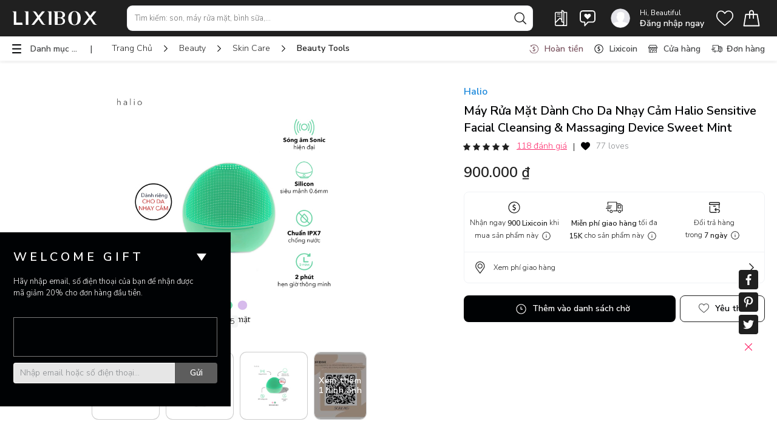

--- FILE ---
content_type: text/html;charset=UTF-8
request_url: https://www.lixibox.com/shop/halio-sensitive-facial-cleansing-massaging-device-mint
body_size: 66311
content:
<!DOCTYPE html><html lang="vi"><head><meta charset="utf-8"><meta http-equiv="x-ua-compatible" content="ie=edge"><meta name="viewport" content="width=device-width,initial-scale=1,maximum-scale=1,user-scalable=0"><meta name="smartbanner:icon-google" content="https://js.lixibox.com/image-assets/fav/favicon-prd.ico?v=3"><meta name="msapplication-TileImage" content="https://js.lixibox.com/image-assets/fav/favicon-prd.ico?v=3"><link rel="icon" href="https://js.lixibox.com/image-assets/fav/favicon-prd.ico?v=3"><link rel="preconnect" href="https://fonts.googleapis.com"><link rel="preconnect" href="https://fonts.gstatic.com" crossorigin=""><link href="https://fonts.googleapis.com/css2?family=Nunito+Sans:wght@300;400;600;700&amp;display=swap" rel="stylesheet"><link href="https://fonts.googleapis.com/css2?family=Noto+Serif+Display&amp;display=swap" rel="stylesheet"><meta content="1623475871214840" property="fb:app_id"><meta content="app-id=1078181334" name="apple-itunes-app"><meta content="Lixibox" name="smartbanner:title"><meta content="Lixibox Inc" name="smartbanner:author"><meta content="FREE" name="smartbanner:price"><meta content=" - In Google Play" name="smartbanner:price-suffix-google"><meta content="VIEW" name="smartbanner:button"><meta content="https://play.google.com/store/apps/details?id=com.lixibox" name="smartbanner:button-url-google"><meta content="android" name="smartbanner:enabled-platforms"><meta content="#000000" name="msapplication-TileColor"><meta content="#000000" name="theme-color"><meta content="no-cache, no-store, must-revalidate, max-age=1" httpequiv="Cache-Control"><meta content="IE=edge,chrome=1" httpequiv="X-UA-Compatible"><meta name="apple-mobile-web-app-capable" content="yes"><meta content="0" httpequiv="Expires"><base href="/"><meta http-equiv="x-dns-prefetch-control" content="on"><link rel="dns-prefetch" href="https://api.lixibox.com/web"><link rel="dns-prefetch" href="//upload.lixibox.com"><link rel="dns-prefetch" href="//js.lixibox.com"><link href="https://js.lixibox.com/assets/11a5fd4205a0cc1a284ce72c09ddbb43f0844d17/static/css/main.1bc1c489.css" rel="stylesheet"><style id="googleidentityservice_button_styles">.qJTHM{-moz-user-select:none;-webkit-user-select:none;-ms-user-select:none;color:#202124;direction:ltr;-webkit-touch-callout:none;font-family:"Roboto-Regular",arial,sans-serif;-webkit-font-smoothing:antialiased;font-weight:400;margin:0;overflow:hidden;-webkit-text-size-adjust:100%}.ynRLnc{left:-9999px;position:absolute;top:-9999px}.L6cTce{display:none}.bltWBb{overflow-wrap:break-word;word-break:break-word}.hSRGPd{color:#1a73e8;cursor:pointer;font-weight:500;text-decoration:none}.Bz112c-W3lGp{height:16px;width:16px}.Bz112c-E3DyYd{height:20px;width:20px}.Bz112c-r9oPif{height:24px;width:24px}.Bz112c-u2z5K{height:36px;width:36px}.Bz112c-uaxL4e{border-radius:10px}.LgbsSe-Bz112c{display:block}.S9gUrf-YoZ4jf{border:none;margin:0;padding:0}.S9gUrf-YoZ4jf *{border:none;margin:0;padding:0}.fFW7wc-ibnC6b>.aZ2wEe>div{border-color:#4285f4}.P1ekSe-ZMv3u{-webkit-transition:height linear .2s;transition:height linear .2s}.P1ekSe-ZMv3u>div:nth-child(1){background-color:#1a73e8!important;-webkit-transition:width linear .3s;transition:width linear .3s}.P1ekSe-ZMv3u>div:nth-child(2){background-image:-webkit-gradient(linear,left top,right top,from(rgba(255,255,255,.7)),to(rgba(255,255,255,.7))),-webkit-gradient(linear,left top,right top,from(#1a73e8),to(#1a73e8))!important;background-image:-webkit-linear-gradient(left,rgba(255,255,255,.7),rgba(255,255,255,.7)),-webkit-linear-gradient(left,#1a73e8,#1a73e8)!important;background-image:linear-gradient(to right,rgba(255,255,255,.7),rgba(255,255,255,.7)),linear-gradient(to right,#1a73e8,#1a73e8)!important}.P1ekSe-ZMv3u>div:nth-child(3){background-image:-webkit-gradient(linear,left top,right top,from(rgba(255,255,255,.7)),to(rgba(255,255,255,.7))),-webkit-gradient(linear,left top,right top,from(#1a73e8),to(#1a73e8))!important;background-image:-webkit-linear-gradient(left,rgba(255,255,255,.7),rgba(255,255,255,.7)),-webkit-linear-gradient(left,#1a73e8,#1a73e8)!important;background-image:linear-gradient(to right,rgba(255,255,255,.7),rgba(255,255,255,.7)),linear-gradient(to right,#1a73e8,#1a73e8)!important}.haAclf{display:inline-block}.nsm7Bb-HzV7m-LgbsSe{border-radius:4px;box-sizing:border-box;-webkit-transition:background-color .218s,border-color .218s;transition:background-color .218s,border-color .218s;-moz-user-select:none;-webkit-user-select:none;-ms-user-select:none;-webkit-appearance:none;background-color:#fff;background-image:none;border:1px solid #dadce0;color:#3c4043;cursor:pointer;font-family:"Google Sans",arial,sans-serif;font-size:14px;height:40px;letter-spacing:.25px;outline:none;overflow:hidden;padding:0 12px;position:relative;text-align:center;vertical-align:middle;white-space:nowrap;width:auto}@media screen and (-ms-high-contrast:active){.nsm7Bb-HzV7m-LgbsSe{border:2px solid windowText;color:windowText}}@media screen and (preferes-contrast:more){.nsm7Bb-HzV7m-LgbsSe{color:#000}}.nsm7Bb-HzV7m-LgbsSe.pSzOP-SxQuSe{font-size:14px;height:32px;letter-spacing:.25px;padding:0 10px}.nsm7Bb-HzV7m-LgbsSe.purZT-SxQuSe{font-size:11px;height:20px;letter-spacing:.3px;padding:0 8px}.nsm7Bb-HzV7m-LgbsSe.Bz112c-LgbsSe{padding:0;width:40px}.nsm7Bb-HzV7m-LgbsSe.Bz112c-LgbsSe.pSzOP-SxQuSe{width:32px}.nsm7Bb-HzV7m-LgbsSe.Bz112c-LgbsSe.purZT-SxQuSe{width:20px}.nsm7Bb-HzV7m-LgbsSe.JGcpL-RbRzK{border-radius:20px}.nsm7Bb-HzV7m-LgbsSe.JGcpL-RbRzK.pSzOP-SxQuSe{border-radius:16px}.nsm7Bb-HzV7m-LgbsSe.JGcpL-RbRzK.purZT-SxQuSe{border-radius:10px}.nsm7Bb-HzV7m-LgbsSe.MFS4be-Ia7Qfc{border:none;color:#fff}.nsm7Bb-HzV7m-LgbsSe.MFS4be-v3pZbf-Ia7Qfc{background-color:#1a73e8}.nsm7Bb-HzV7m-LgbsSe.MFS4be-JaPV2b-Ia7Qfc{background-color:#202124;color:#e8eaed}@media screen and (prefers-contrast:more){.nsm7Bb-HzV7m-LgbsSe.MFS4be-JaPV2b-Ia7Qfc{color:#fff}}.nsm7Bb-HzV7m-LgbsSe .nsm7Bb-HzV7m-LgbsSe-Bz112c{height:18px;margin-right:8px;min-width:18px;width:18px}.nsm7Bb-HzV7m-LgbsSe.pSzOP-SxQuSe .nsm7Bb-HzV7m-LgbsSe-Bz112c{height:14px;min-width:14px;width:14px}.nsm7Bb-HzV7m-LgbsSe.purZT-SxQuSe .nsm7Bb-HzV7m-LgbsSe-Bz112c{height:10px;min-width:10px;width:10px}.nsm7Bb-HzV7m-LgbsSe.jVeSEe .nsm7Bb-HzV7m-LgbsSe-Bz112c{margin-left:8px;margin-right:-4px}.nsm7Bb-HzV7m-LgbsSe.Bz112c-LgbsSe .nsm7Bb-HzV7m-LgbsSe-Bz112c{margin:0;padding:10px}.nsm7Bb-HzV7m-LgbsSe.Bz112c-LgbsSe.pSzOP-SxQuSe .nsm7Bb-HzV7m-LgbsSe-Bz112c{padding:8px}.nsm7Bb-HzV7m-LgbsSe.Bz112c-LgbsSe.purZT-SxQuSe .nsm7Bb-HzV7m-LgbsSe-Bz112c{padding:4px}.nsm7Bb-HzV7m-LgbsSe .nsm7Bb-HzV7m-LgbsSe-Bz112c-haAclf{border-top-left-radius:3px;border-bottom-left-radius:3px;display:-webkit-box;display:-webkit-flex;display:flex;-webkit-box-pack:center;-webkit-justify-content:center;justify-content:center;-webkit-box-align:center;-webkit-align-items:center;align-items:center;background-color:#fff;height:36px;margin-left:-10px;margin-right:12px;min-width:36px;width:36px}.nsm7Bb-HzV7m-LgbsSe .nsm7Bb-HzV7m-LgbsSe-Bz112c-haAclf .nsm7Bb-HzV7m-LgbsSe-Bz112c,.nsm7Bb-HzV7m-LgbsSe.Bz112c-LgbsSe .nsm7Bb-HzV7m-LgbsSe-Bz112c-haAclf .nsm7Bb-HzV7m-LgbsSe-Bz112c{margin:0;padding:0}.nsm7Bb-HzV7m-LgbsSe.pSzOP-SxQuSe .nsm7Bb-HzV7m-LgbsSe-Bz112c-haAclf{height:28px;margin-left:-8px;margin-right:10px;min-width:28px;width:28px}.nsm7Bb-HzV7m-LgbsSe.purZT-SxQuSe .nsm7Bb-HzV7m-LgbsSe-Bz112c-haAclf{height:16px;margin-left:-6px;margin-right:8px;min-width:16px;width:16px}.nsm7Bb-HzV7m-LgbsSe.Bz112c-LgbsSe .nsm7Bb-HzV7m-LgbsSe-Bz112c-haAclf{border-radius:3px;margin-left:2px;margin-right:0;padding:0}.nsm7Bb-HzV7m-LgbsSe.JGcpL-RbRzK .nsm7Bb-HzV7m-LgbsSe-Bz112c-haAclf{border-radius:18px}.nsm7Bb-HzV7m-LgbsSe.pSzOP-SxQuSe.JGcpL-RbRzK .nsm7Bb-HzV7m-LgbsSe-Bz112c-haAclf{border-radius:14px}.nsm7Bb-HzV7m-LgbsSe.purZT-SxQuSe.JGcpL-RbRzK .nsm7Bb-HzV7m-LgbsSe-Bz112c-haAclf{border-radius:8px}.nsm7Bb-HzV7m-LgbsSe .nsm7Bb-HzV7m-LgbsSe-bN97Pc-sM5MNb{display:-webkit-box;display:-webkit-flex;display:flex;-webkit-align-items:center;-webkit-box-align:center;align-items:center;-webkit-flex-direction:row;-webkit-box-orient:horizontal;-webkit-box-direction:normal;flex-direction:row;-webkit-box-pack:justify;-webkit-justify-content:space-between;justify-content:space-between;-webkit-flex-wrap:nowrap;flex-wrap:nowrap;height:100%;position:relative;width:100%}.nsm7Bb-HzV7m-LgbsSe .oXtfBe-l4eHX{-webkit-box-pack:center;-webkit-justify-content:center;justify-content:center}.nsm7Bb-HzV7m-LgbsSe .nsm7Bb-HzV7m-LgbsSe-BPrWId{-webkit-flex-grow:1;-webkit-box-flex:1;flex-grow:1;font-family:"Google Sans",arial,sans-serif;font-weight:500;overflow:hidden;text-overflow:ellipsis;vertical-align:top}.nsm7Bb-HzV7m-LgbsSe.purZT-SxQuSe .nsm7Bb-HzV7m-LgbsSe-BPrWId{font-weight:300}.nsm7Bb-HzV7m-LgbsSe .oXtfBe-l4eHX .nsm7Bb-HzV7m-LgbsSe-BPrWId{-webkit-flex-grow:0;-webkit-box-flex:0;flex-grow:0}.nsm7Bb-HzV7m-LgbsSe .nsm7Bb-HzV7m-LgbsSe-MJoBVe{-webkit-transition:background-color .218s;transition:background-color .218s;bottom:0;left:0;position:absolute;right:0;top:0}.nsm7Bb-HzV7m-LgbsSe:hover,.nsm7Bb-HzV7m-LgbsSe:focus{box-shadow:none;border-color:rgb(210,227,252);outline:none}.nsm7Bb-HzV7m-LgbsSe:focus-within{outline:2px solid #00639b;border-color:transparent}.nsm7Bb-HzV7m-LgbsSe:hover .nsm7Bb-HzV7m-LgbsSe-MJoBVe{background:rgba(66,133,244,.08)}.nsm7Bb-HzV7m-LgbsSe:active .nsm7Bb-HzV7m-LgbsSe-MJoBVe,.nsm7Bb-HzV7m-LgbsSe:focus .nsm7Bb-HzV7m-LgbsSe-MJoBVe{background:rgba(66,133,244,.1)}.nsm7Bb-HzV7m-LgbsSe.MFS4be-Ia7Qfc:hover .nsm7Bb-HzV7m-LgbsSe-MJoBVe{background:rgba(255,255,255,.24)}.nsm7Bb-HzV7m-LgbsSe.MFS4be-Ia7Qfc:active .nsm7Bb-HzV7m-LgbsSe-MJoBVe,.nsm7Bb-HzV7m-LgbsSe.MFS4be-Ia7Qfc:focus .nsm7Bb-HzV7m-LgbsSe-MJoBVe{background:rgba(255,255,255,.32)}.nsm7Bb-HzV7m-LgbsSe .n1UuX-DkfjY{border-radius:50%;display:-webkit-box;display:-webkit-flex;display:flex;height:20px;margin-left:-4px;margin-right:8px;min-width:20px;width:20px}.nsm7Bb-HzV7m-LgbsSe.jVeSEe .nsm7Bb-HzV7m-LgbsSe-BPrWId{font-family:"Roboto";font-size:12px;text-align:left}.nsm7Bb-HzV7m-LgbsSe.jVeSEe .nsm7Bb-HzV7m-LgbsSe-BPrWId .ssJRIf,.nsm7Bb-HzV7m-LgbsSe.jVeSEe .nsm7Bb-HzV7m-LgbsSe-BPrWId .K4efff .fmcmS{overflow:hidden;text-overflow:ellipsis}.nsm7Bb-HzV7m-LgbsSe.jVeSEe .nsm7Bb-HzV7m-LgbsSe-BPrWId .K4efff{display:-webkit-box;display:-webkit-flex;display:flex;-webkit-align-items:center;-webkit-box-align:center;align-items:center;color:#5f6368;fill:#5f6368;font-size:11px;font-weight:400}.nsm7Bb-HzV7m-LgbsSe.jVeSEe.MFS4be-Ia7Qfc .nsm7Bb-HzV7m-LgbsSe-BPrWId .K4efff{color:#e8eaed;fill:#e8eaed}@media screen and (prefers-contrast:more){.nsm7Bb-HzV7m-LgbsSe.jVeSEe .nsm7Bb-HzV7m-LgbsSe-BPrWId .K4efff,.nsm7Bb-HzV7m-LgbsSe.jVeSEe.MFS4be-Ia7Qfc .nsm7Bb-HzV7m-LgbsSe-BPrWId .K4efff{color:#000;fill:#000}}.nsm7Bb-HzV7m-LgbsSe.jVeSEe .nsm7Bb-HzV7m-LgbsSe-BPrWId .K4efff .Bz112c{height:18px;margin:-3px -3px -3px 2px;min-width:18px;width:18px}.nsm7Bb-HzV7m-LgbsSe.jVeSEe .nsm7Bb-HzV7m-LgbsSe-Bz112c-haAclf{border-top-left-radius:0;border-bottom-left-radius:0;border-top-right-radius:3px;border-bottom-right-radius:3px;margin-left:12px;margin-right:-10px}.nsm7Bb-HzV7m-LgbsSe.jVeSEe.JGcpL-RbRzK .nsm7Bb-HzV7m-LgbsSe-Bz112c-haAclf{border-radius:18px}.L5Fo6c-sM5MNb{border:0;display:block;left:0;position:relative;top:0}.L5Fo6c-bF1uUb{border-radius:4px;bottom:0;cursor:pointer;left:0;position:absolute;right:0;top:0}.L5Fo6c-bF1uUb:focus{border:none;outline:none}sentinel{}</style><style type="text/css"> span.PIN_1768525892985_embed_grid { 
  width: 100%;
  max-width: 257px;
  min-width: 140px;
  display: inline-block;
  border: 1px solid rgba(0,0,0,.1);
  border-radius: 16px;
  overflow: hidden;
  font: 12px "Helvetica Neue", Helvetica, arial, sans-serif;
  color: rgb(54, 54, 54);
  box-sizing: border-box;
  background: #fff;
  cursor: pointer;
  -webkit-font-smoothing: antialiased;
}
 span.PIN_1768525892985_embed_grid * { 
  display: block;
  position: relative;
  font: inherit;
  cursor: inherit;
  color: inherit;
  box-sizing: inherit;
  margin: 0;
  padding: 0;
  text-align: left;
}
 span.PIN_1768525892985_embed_grid .PIN_1768525892985_hd { 
  height: 55px;
}
 span.PIN_1768525892985_embed_grid .PIN_1768525892985_hd .PIN_1768525892985_img { 
  position: absolute;
  top: 10px;
  left: 10px;
  height: 36px;
  width: 36px;
  border-radius: 18px;
  background: transparent url () 0 0 no-repeat;
  background-size: cover;
}
 span.PIN_1768525892985_embed_grid .PIN_1768525892985_hd .PIN_1768525892985_pinner { 
  white-space: nowrap;
  overflow: hidden;
  text-overflow: ellipsis;
  width: 75%;
  position: absolute;
  top: 20px;
  left: 56px;
  font-size: 14px;
  font-weight: bold;
}
 span.PIN_1768525892985_embed_grid .PIN_1768525892985_bd { 
  padding: 0 10px;
  -moz-scrollbars: none;
  -ms-overflow-style: none;
  overflow-x: hidden;
  overflow-y: auto;
}
 span.PIN_1768525892985_embed_grid .PIN_1768525892985_bd .PIN_1768525892985_ct { 
  width: 100%;
  height: auto;
}
 span.PIN_1768525892985_embed_grid .PIN_1768525892985_bd .PIN_1768525892985_ct .PIN_1768525892985_col { 
  display: inline-block;
  width: 100%;
  padding: 1px;
  vertical-align: top;
  min-width: 60px;
}
 span.PIN_1768525892985_embed_grid .PIN_1768525892985_bd .PIN_1768525892985_ct .PIN_1768525892985_col .PIN_1768525892985_img { 
  margin: 0;
  display: inline-block;
  width: 100%;
  background: transparent url() 0 0 no-repeat;
  background-size: cover;
  border-radius: 8px;
}
 span.PIN_1768525892985_embed_grid .PIN_1768525892985_ft { 
  padding: 10px;
}
 span.PIN_1768525892985_embed_grid .PIN_1768525892985_ft .PIN_1768525892985_button { 
  border-radius: 16px;
  text-align: center;
  background-color: #efefef;
  border: 1px solid #efefef;
  position: relative;
  display: block;
  overflow: hidden;
  height: 32px;
  width: 100%;
  min-width: 70px;
  padding: 0 3px;
}
 span.PIN_1768525892985_embed_grid .PIN_1768525892985_ft .PIN_1768525892985_button .PIN_1768525892985_label { 
  position: absolute;
  left: 0;
  width: 100%;
  text-align: center;
}
 span.PIN_1768525892985_embed_grid .PIN_1768525892985_ft .PIN_1768525892985_button .PIN_1768525892985_label.PIN_1768525892985_top { 
  top: 0;
}
 span.PIN_1768525892985_embed_grid .PIN_1768525892985_ft .PIN_1768525892985_button .PIN_1768525892985_label.PIN_1768525892985_bottom { 
  bottom: 0;
}
 span.PIN_1768525892985_embed_grid .PIN_1768525892985_ft .PIN_1768525892985_button .PIN_1768525892985_label .PIN_1768525892985_string { 
  white-space: pre;
  color: #746d6a;
  font-size: 13px;
  font-weight: bold;
  vertical-align: top;
  display: inline-block;
  height: 32px;
  line-height: 32px;
}
 span.PIN_1768525892985_embed_grid .PIN_1768525892985_ft .PIN_1768525892985_button .PIN_1768525892985_label .PIN_1768525892985_logo { 
  display: inline-block;
  vertical-align: bottom;
  height: 32px;
  width: 80px;
  background: transparent url([data-uri]) 50% 50% no-repeat;
  background-size: contain;
}
 span.PIN_1768525892985_embed_grid .PIN_1768525892985_ft .PIN_1768525892985_button:hover { 
  border: 1px solid rgba(0,0,0,.1);
}
 span.PIN_1768525892985_embed_grid.PIN_1768525892985_noscroll .PIN_1768525892985_bd { 
  overflow: hidden;
}
 span.PIN_1768525892985_embed_grid.PIN_1768525892985_board .PIN_1768525892985_hd .PIN_1768525892985_pinner { 
  top: 10px;
}
 span.PIN_1768525892985_embed_grid.PIN_1768525892985_board .PIN_1768525892985_hd .PIN_1768525892985_board { 
  white-space: nowrap;
  overflow: hidden;
  text-overflow: ellipsis;
  width: 75%;
  position: absolute;
  bottom: 10px;
  left: 56px;
  color: #363636;
  font-size: 12px;
}
 span.PIN_1768525892985_embed_grid.PIN_1768525892985_c2 { 
  max-width: 494px;
  min-width: 140px;
}
 span.PIN_1768525892985_embed_grid.PIN_1768525892985_c2 .PIN_1768525892985_bd .PIN_1768525892985_ct .PIN_1768525892985_col { 
  width: 50%;
}
 span.PIN_1768525892985_embed_grid.PIN_1768525892985_c3 { 
  max-width: 731px;
  min-width: 200px;
}
 span.PIN_1768525892985_embed_grid.PIN_1768525892985_c3 .PIN_1768525892985_bd .PIN_1768525892985_ct .PIN_1768525892985_col { 
  width: 33.33%;
}
 span.PIN_1768525892985_embed_grid.PIN_1768525892985_c4 { 
  max-width: 968px;
  min-width: 260px;
}
 span.PIN_1768525892985_embed_grid.PIN_1768525892985_c4 .PIN_1768525892985_bd .PIN_1768525892985_ct .PIN_1768525892985_col { 
  width: 25%;
}
 span.PIN_1768525892985_embed_grid.PIN_1768525892985_c5 { 
  max-width: 1205px;
  min-width: 320px;
}
 span.PIN_1768525892985_embed_grid.PIN_1768525892985_c5 .PIN_1768525892985_bd .PIN_1768525892985_ct .PIN_1768525892985_col { 
  width: 20%;
}
 span.PIN_1768525892985_embed_grid.PIN_1768525892985_c6 { 
  max-width: 1442px;
  min-width: 380px;
}
 span.PIN_1768525892985_embed_grid.PIN_1768525892985_c6 .PIN_1768525892985_bd .PIN_1768525892985_ct .PIN_1768525892985_col { 
  width: 16.66%;
}
 span.PIN_1768525892985_embed_grid.PIN_1768525892985_c7 { 
  max-width: 1679px;
  min-width: 440px;
}
 span.PIN_1768525892985_embed_grid.PIN_1768525892985_c7 .PIN_1768525892985_bd .PIN_1768525892985_ct .PIN_1768525892985_col { 
  width: 14.28%;
}
 span.PIN_1768525892985_embed_grid.PIN_1768525892985_c8 { 
  max-width: 1916px;
  min-width: 500px;
}
 span.PIN_1768525892985_embed_grid.PIN_1768525892985_c8 .PIN_1768525892985_bd .PIN_1768525892985_ct .PIN_1768525892985_col { 
  width: 12.5%;
}
 span.PIN_1768525892985_embed_grid.PIN_1768525892985_c9 { 
  max-width: 2153px;
  min-width: 560px;
}
 span.PIN_1768525892985_embed_grid.PIN_1768525892985_c9 .PIN_1768525892985_bd .PIN_1768525892985_ct .PIN_1768525892985_col { 
  width: 11.11%;
}
 span.PIN_1768525892985_embed_grid.PIN_1768525892985_c10 { 
  max-width: 2390px;
  min-width: 620px;
}
 span.PIN_1768525892985_embed_grid.PIN_1768525892985_c10 .PIN_1768525892985_bd .PIN_1768525892985_ct .PIN_1768525892985_col { 
  width: 10%;
}
 span.PIN_1768525892985_embed_pin { 
  min-width: 160px;
  max-width: 236px;
  width: 100%;
  border-radius: 16px;
  font: 12px "SF Pro", "Helvetica Neue", Helvetica, arial, sans-serif;
  display: inline-block;
  background: rgba(0,0,0,.1);
  overflow: hidden;
  border: 1px solid rgba(0,0,0,.1);
  box-sizing: border-box;
  -webkit-font-smoothing: antialiased;
  -webkit-osx-font-smoothing: grayscale;
}
 span.PIN_1768525892985_embed_pin * { 
  display: block;
  position: relative;
  font: inherit;
  cursor: inherit;
  color: inherit;
  box-sizing: inherit;
  margin: 0;
  padding: 0;
  text-align: left;
}
 span.PIN_1768525892985_embed_pin .PIN_1768525892985_pages { 
  height: 100%;
  width: 100%;
  display: block;
  position: relative;
  overflow: hidden;
}
 span.PIN_1768525892985_embed_pin .PIN_1768525892985_pages .PIN_1768525892985_page { 
  position: absolute;
  left: 0;
  transition-property: left;
  transition-duration: .25s;
  transition-timing-function: ease-in;
  height: inherit;
  width: inherit;
}
 span.PIN_1768525892985_embed_pin .PIN_1768525892985_pages .PIN_1768525892985_page.PIN_1768525892985_past { 
  left: -100%;
}
 span.PIN_1768525892985_embed_pin .PIN_1768525892985_pages .PIN_1768525892985_page.PIN_1768525892985_future { 
  left: 100%;
}
 span.PIN_1768525892985_embed_pin .PIN_1768525892985_pages .PIN_1768525892985_page .PIN_1768525892985_blocks { 
  height: inherit;
  width: inherit;
  overflow: hidden;
}
 span.PIN_1768525892985_embed_pin .PIN_1768525892985_pages .PIN_1768525892985_page .PIN_1768525892985_blocks .PIN_1768525892985_block { 
  position: absolute;
  height: 100%;
  width: 100%;
  overflowX: hidden;
}
 span.PIN_1768525892985_embed_pin .PIN_1768525892985_pages .PIN_1768525892985_page .PIN_1768525892985_blocks .PIN_1768525892985_block .PIN_1768525892985_container { 
  position: absolute;
  width: 100%;
}
 span.PIN_1768525892985_embed_pin .PIN_1768525892985_pages .PIN_1768525892985_page .PIN_1768525892985_blocks .PIN_1768525892985_block .PIN_1768525892985_container.PIN_1768525892985_top { 
  top: 0;
}
 span.PIN_1768525892985_embed_pin .PIN_1768525892985_pages .PIN_1768525892985_page .PIN_1768525892985_blocks .PIN_1768525892985_block .PIN_1768525892985_container.PIN_1768525892985_middle { 
  top: 50%;
  transform: translateY(-50%);
}
 span.PIN_1768525892985_embed_pin .PIN_1768525892985_pages .PIN_1768525892985_page .PIN_1768525892985_blocks .PIN_1768525892985_block .PIN_1768525892985_container.PIN_1768525892985_bottom { 
  bottom: 0;
}
 span.PIN_1768525892985_embed_pin .PIN_1768525892985_pages .PIN_1768525892985_page .PIN_1768525892985_blocks .PIN_1768525892985_block .PIN_1768525892985_container.PIN_1768525892985_left { 
  text-align: left;
}
 span.PIN_1768525892985_embed_pin .PIN_1768525892985_pages .PIN_1768525892985_page .PIN_1768525892985_blocks .PIN_1768525892985_block .PIN_1768525892985_container.PIN_1768525892985_center { 
  text-align: center;
}
 span.PIN_1768525892985_embed_pin .PIN_1768525892985_pages .PIN_1768525892985_page .PIN_1768525892985_blocks .PIN_1768525892985_block .PIN_1768525892985_container.PIN_1768525892985_right { 
  text-align: right;
}
 span.PIN_1768525892985_embed_pin .PIN_1768525892985_pages .PIN_1768525892985_page .PIN_1768525892985_blocks .PIN_1768525892985_block .PIN_1768525892985_container .PIN_1768525892985_paragraph { 
  text-align: inherit;
  display: inline;
  word-break: break-word;
  font-size: 16px;
  line-height: 1.24em;
  border-radius: 3px;
  padding: 0.1em 0.2em;
}
 span.PIN_1768525892985_embed_pin .PIN_1768525892985_pages .PIN_1768525892985_page .PIN_1768525892985_blocks .PIN_1768525892985_block .PIN_1768525892985_container _video { 
  position: absolute;
  height: 100%;
  width: auto;
  left: 50%;
  transform: translateX(-50%);
}
 span.PIN_1768525892985_embed_pin .PIN_1768525892985_pages .PIN_1768525892985_page .PIN_1768525892985_blocks .PIN_1768525892985_block .PIN_1768525892985_container.PIN_1768525892985_video { 
  height: 100%;
}
 span.PIN_1768525892985_embed_pin .PIN_1768525892985_pages .PIN_1768525892985_page .PIN_1768525892985_blocks .PIN_1768525892985_block .PIN_1768525892985_image { 
  position: absolute;
  height: 100%;
  width: 100%;
  background-position: 50% 50%;
  background-repeat: no-repeat;
}
 span.PIN_1768525892985_embed_pin .PIN_1768525892985_pages .PIN_1768525892985_page .PIN_1768525892985_blocks .PIN_1768525892985_block .PIN_1768525892985_image.PIN_1768525892985_containMe { 
  background-size: contain;
}
 span.PIN_1768525892985_embed_pin .PIN_1768525892985_pages .PIN_1768525892985_page .PIN_1768525892985_blocks .PIN_1768525892985_block .PIN_1768525892985_image.PIN_1768525892985_coverMe { 
  background-size: cover;
}
 span.PIN_1768525892985_embed_pin .PIN_1768525892985_pages .PIN_1768525892985_page .PIN_1768525892985_blocks .PIN_1768525892985_block video { 
  position: absolute;
  height: 100%;
  width: auto;
  left: 50%;
  transform: translateX(-50%);
}
 span.PIN_1768525892985_embed_pin .PIN_1768525892985_pages .PIN_1768525892985_page .PIN_1768525892985_blocks .PIN_1768525892985_block video.PIN_1768525892985_isNative { 
  width: 100%;
}
 span.PIN_1768525892985_embed_pin .PIN_1768525892985_pages .PIN_1768525892985_overlay { 
  position: absolute;
  height: 100%;
  width: 100%;
  opacity: .001;
  background: rgba(0,0,0,.03);
  cursor: pointer;
  user-select: none;
}
 span.PIN_1768525892985_embed_pin .PIN_1768525892985_pages .PIN_1768525892985_overlay .PIN_1768525892985_repin { 
  position: absolute;
  top: 12px;
  right: 12px;
  height: 40px;
  color: #fff;
  background: #e60023 url([data-uri]) 10px 50% no-repeat;
  background-size: 18px 18px;
  text-indent: 36px;
  font-size: 14px;
  line-height: 40px;
  font-weight: bold;
  border-radius: 20px;
  padding: 0 12px 0 0;
  width: auto;
  z-index: 2;
}
 span.PIN_1768525892985_embed_pin .PIN_1768525892985_pages .PIN_1768525892985_overlay .PIN_1768525892985_price { 
  position: absolute;
  top: 12px;
  left: 12px;
  height: 40px;
  background: rgba(255,255,255,.9);
  font-size: 14px;
  line-height: 40px;
  font-weight: bold;
  border-radius: 20px;
  padding: 0 12px;
  width: auto;
  z-index: 2;
}
 span.PIN_1768525892985_embed_pin .PIN_1768525892985_pages .PIN_1768525892985_overlay .PIN_1768525892985_controls { 
  position: absolute;
  height: 64px;
  width: 64px;
  top: 50%;
  left: 50%;
  margin-top: -32px;
  margin-left: -32px;
}
 span.PIN_1768525892985_embed_pin .PIN_1768525892985_pages .PIN_1768525892985_overlay .PIN_1768525892985_controls .PIN_1768525892985_play { 
  background: rgba(0,0,0,.8) url([data-uri]) 50% 50% no-repeat;
}
 span.PIN_1768525892985_embed_pin .PIN_1768525892985_pages .PIN_1768525892985_overlay .PIN_1768525892985_controls .PIN_1768525892985_pause { 
  background: rgba(0,0,0,.8) url([data-uri]) 50% 50% no-repeat;
}
 span.PIN_1768525892985_embed_pin .PIN_1768525892985_pages .PIN_1768525892985_overlay .PIN_1768525892985_controls .PIN_1768525892985_pause,  span.PIN_1768525892985_embed_pin .PIN_1768525892985_pages .PIN_1768525892985_overlay .PIN_1768525892985_controls .PIN_1768525892985_play { 
  position: absolute;
  display: block;
  height: 64px;
  width: 64px;
  border-radius: 32px;
}
 span.PIN_1768525892985_embed_pin .PIN_1768525892985_pages .PIN_1768525892985_overlay .PIN_1768525892985_nav { 
  user-select: none;
  position: absolute;
  height: 100%;
  width: 20%;
  background: transparent url() 0 0 no-repeat;
  background-size: 24px 24px;
  z-index: 1;
}
 span.PIN_1768525892985_embed_pin .PIN_1768525892985_pages .PIN_1768525892985_overlay .PIN_1768525892985_nav.PIN_1768525892985_forward,  span.PIN_1768525892985_embed_pin .PIN_1768525892985_pages .PIN_1768525892985_overlay .PIN_1768525892985_nav.PIN_1768525892985_forward_noop { 
  right: 0;
}
 span.PIN_1768525892985_embed_pin .PIN_1768525892985_pages .PIN_1768525892985_overlay .PIN_1768525892985_nav.PIN_1768525892985_backward,  span.PIN_1768525892985_embed_pin .PIN_1768525892985_pages .PIN_1768525892985_overlay .PIN_1768525892985_nav.PIN_1768525892985_backward_noop { 
  left: 0;
}
 span.PIN_1768525892985_embed_pin .PIN_1768525892985_pages .PIN_1768525892985_overlay .PIN_1768525892985_nav.PIN_1768525892985_forward { 
  background-image: url([data-uri]);
  background-position: 100% 50%;
}
 span.PIN_1768525892985_embed_pin .PIN_1768525892985_pages .PIN_1768525892985_overlay .PIN_1768525892985_nav.PIN_1768525892985_backward { 
  background-image: url([data-uri]);
  background-position: 0 50%;
}
 span.PIN_1768525892985_embed_pin .PIN_1768525892985_pages .PIN_1768525892985_overlay .PIN_1768525892985_progress { 
  position: absolute;
  bottom: 0;
  left: 0;
  height: 36px;
  width: 100%;
  background: linear-gradient(rgba(0,0,0,0), rgba(0,0,0,.2));
  text-align: center;
}
 span.PIN_1768525892985_embed_pin .PIN_1768525892985_pages .PIN_1768525892985_overlay .PIN_1768525892985_progress .PIN_1768525892985_indicator { 
  display: inline-block;
  height: 8px;
  width: 8px;
  margin: 16px 2px 0;
  background: rgba(255,255,255,.5);
  border-radius: 50%;
}
 span.PIN_1768525892985_embed_pin .PIN_1768525892985_pages .PIN_1768525892985_overlay .PIN_1768525892985_progress .PIN_1768525892985_indicator.PIN_1768525892985_current { 
  background: #fff;
}
 span.PIN_1768525892985_embed_pin .PIN_1768525892985_pages .PIN_1768525892985_overlay:hover { 
  opacity: 1;
}
 span.PIN_1768525892985_embed_pin .PIN_1768525892985_footer { 
  position: relative;
  display: block;
  height: 96px;
  padding: 16px;
  color: #333;
  background: #fff;
}
 span.PIN_1768525892985_embed_pin .PIN_1768525892985_footer .PIN_1768525892985_container { 
  position: relative;
  display: block;
  width: 100%;
  height: 100%;
  background: #fff;
}
 span.PIN_1768525892985_embed_pin .PIN_1768525892985_footer .PIN_1768525892985_container .PIN_1768525892985_title { 
  position: absolute;
  left: 0px;
  right: 0px;
  font-size: 16px;
  font-weight: bold;
  overflow: hidden;
  white-space: pre;
  text-overflow: ellipsis;
}
 span.PIN_1768525892985_embed_pin .PIN_1768525892985_footer .PIN_1768525892985_container .PIN_1768525892985_avatar { 
  position: absolute;
  bottom: 0;
  left: 0;
  height: 30px;
  width: 30px;
  border-radius: 50%;
  background: transparent url() 0 0 no-repeat;
  background-size: cover;
  box-shadow: 0 0 1px rgba(0,0,0,.5);
}
 span.PIN_1768525892985_embed_pin .PIN_1768525892985_footer .PIN_1768525892985_container .PIN_1768525892985_deets { 
  position: absolute;
  left: 40px;
  right: 0px;
  bottom: 0px;
  height: 30px;
}
 span.PIN_1768525892985_embed_pin .PIN_1768525892985_footer .PIN_1768525892985_container .PIN_1768525892985_deets span { 
  left: 0px;
  right: 0px;
  position: absolute;
  font-size: 12px;
  overflow: hidden;
  white-space: pre;
  text-overflow: ellipsis;
}
 span.PIN_1768525892985_embed_pin .PIN_1768525892985_footer .PIN_1768525892985_container .PIN_1768525892985_deets .PIN_1768525892985_topline { 
  top: 0;
}
 span.PIN_1768525892985_embed_pin .PIN_1768525892985_footer .PIN_1768525892985_container .PIN_1768525892985_deets .PIN_1768525892985_bottomline { 
  bottom: 0;
}
 span.PIN_1768525892985_embed_pin .PIN_1768525892985_footer::after { 
  content: "------------------------------------------------------------------------------------------------------------------------";
  display: block;
  height: 1px;
  line-height: 1px;
  color: transparent;
}
 span.PIN_1768525892985_embed_pin .PIN_1768525892985_footer.PIN_1768525892985_uno .PIN_1768525892985_container .PIN_1768525892985_deets .PIN_1768525892985_topline { 
  top: 8px;
}
 span.PIN_1768525892985_embed_pin .PIN_1768525892985_footer.PIN_1768525892985_uno .PIN_1768525892985_container .PIN_1768525892985_deets .PIN_1768525892985_bottomline { 
  display: none;
}
 span.PIN_1768525892985_embed_pin.PIN_1768525892985_fresh .PIN_1768525892985_pages .PIN_1768525892985_overlay { 
  opacity: 1;
}
 span.PIN_1768525892985_embed_pin.PIN_1768525892985_medium { 
  min-width: 236px;
  max-width: 345px;
  border-radius: 24px;
}
 span.PIN_1768525892985_embed_pin.PIN_1768525892985_medium .PIN_1768525892985_pages .PIN_1768525892985_page .PIN_1768525892985_blocks .PIN_1768525892985_block .PIN_1768525892985_container .PIN_1768525892985_paragraph { 
  font-size: 21px;
  line-height: 1.23em;
  border-radius: 5px;
  padding: 2px 3px;
}
 span.PIN_1768525892985_embed_pin.PIN_1768525892985_medium .PIN_1768525892985_pages .PIN_1768525892985_overlay .PIN_1768525892985_progress .PIN_1768525892985_indicator { 
  margin: 16px 4px 0;
}
 span.PIN_1768525892985_embed_pin.PIN_1768525892985_large { 
  min-width: 346px;
  max-width: 600px;
  border-radius: 36px;
}
 span.PIN_1768525892985_embed_pin.PIN_1768525892985_large .PIN_1768525892985_pages .PIN_1768525892985_page .PIN_1768525892985_blocks .PIN_1768525892985_block .PIN_1768525892985_container .PIN_1768525892985_paragraph { 
  font-size: 27px;
  line-height: 1.11em;
  border-radius: 5px;
  padding: 3px 4.5px;
}
 span.PIN_1768525892985_embed_pin.PIN_1768525892985_large .PIN_1768525892985_pages .PIN_1768525892985_overlay .PIN_1768525892985_progress .PIN_1768525892985_indicator { 
  margin: 16px 4px 0;
}
 span.PIN_1768525892985_embed_pin.PIN_1768525892985_atStart .PIN_1768525892985_pages .PIN_1768525892985_overlay .PIN_1768525892985_backward { 
  display: none;
}
 span.PIN_1768525892985_embed_pin.PIN_1768525892985_atEnd .PIN_1768525892985_pages .PIN_1768525892985_overlay .PIN_1768525892985_forward { 
  display: none;
}
 .PIN_1768525892985_button_follow { 
  display: inline-block;
  color: #363636;
  box-sizing: border-box;
  box-shadow: inset 0 0 1px #888;
  border-radius: 3px;
  font: bold 11px/20px "Helvetica Neue", Helvetica, arial, sans-serif !important;
  cursor: pointer;
  -webkit-font-smoothing: antialiased;
  height: 20px;
  padding: 0 4px 0 20px;
  background-color: #efefef;
  position: relative;
  white-space: nowrap;
  vertical-align: baseline;
}
 .PIN_1768525892985_button_follow:hover { 
  box-shadow: inset 0 0 1px #000;
}
 .PIN_1768525892985_button_follow::after { 
  content: "";
  position: absolute;
  height: 14px;
  width: 14px;
  top: 3px;
  left: 3px;
  background: transparent url([data-uri]) 0 0 no-repeat;
  background-size: 14px 14px;
}
 .PIN_1768525892985_button_follow.PIN_1768525892985_tall { 
  height: 26px;
  line-height: 26px;
  font-size: 13px;
  padding: 0 6px 0 25px;
  border-radius: 3px;
}
 .PIN_1768525892985_button_follow.PIN_1768525892985_tall::after { 
  height: 18px;
  width: 18px;
  top: 4px;
  left: 4px;
  background-size: 18px 18px;
}
 .PIN_1768525892985_button_pin { 
  cursor: pointer;
  display: inline-block;
  box-sizing: border-box;
  box-shadow: inset 0 0 1px #888;
  border-radius: 3px;
  height: 20px;
  width: 40px;
  -webkit-font-smoothing: antialiased;
  background: #efefef url([data-uri]) 50% 50% no-repeat;
  background-size: 75%;
  position: relative;
  font: 12px "Helvetica Neue", Helvetica, arial, sans-serif;
  color: #555;
  text-align: center;
  vertical-align: baseline;
}
 .PIN_1768525892985_button_pin:hover { 
  box-shadow: inset 0 0 1px #000;
}
 .PIN_1768525892985_button_pin.PIN_1768525892985_above .PIN_1768525892985_count { 
  position: absolute;
  top: -28px;
  left: 0;
  height: 28px;
  width: inherit;
  line-height: 24px;
  background: transparent url([data-uri]) 0 0 no-repeat;
  background-size: 40px 28px;
}
 .PIN_1768525892985_button_pin.PIN_1768525892985_above.PIN_1768525892985_padded { 
  margin-top: 28px;
}
 .PIN_1768525892985_button_pin.PIN_1768525892985_beside .PIN_1768525892985_count { 
  position: absolute;
  right: -45px;
  text-align: center;
  text-indent: 5px;
  height: inherit;
  width: 45px;
  font-size: 11px;
  line-height: 20px;
  background: transparent url([data-uri]);
  background-size: cover;
}
 .PIN_1768525892985_button_pin.PIN_1768525892985_beside.PIN_1768525892985_padded { 
  margin-right: 45px;
}
 .PIN_1768525892985_button_pin.PIN_1768525892985_ja { 
  background-image: url([data-uri]);
  background-size: 72%;
}
 .PIN_1768525892985_button_pin.PIN_1768525892985_red { 
  background-color: #e60023;
  background-image: url([data-uri]);
}
 .PIN_1768525892985_button_pin.PIN_1768525892985_red.PIN_1768525892985_ja { 
  background-image: url([data-uri]);
}
 .PIN_1768525892985_button_pin.PIN_1768525892985_white { 
  background-color: #fff;
}
 .PIN_1768525892985_button_pin.PIN_1768525892985_save { 
  border-radius: 2px;
  text-indent: 20px;
  width: auto;
  padding: 0 4px 0 0;
  text-align: center;
  text-decoration: none;
  font: 11px/20px "Helvetica Neue", Helvetica, sans-serif;
  font-weight: bold;
  color: #fff!important;
  background: #e60023 url([data-uri]) 3px 50% no-repeat;
  background-size: 14px 14px;
  -webkit-font-smoothing: antialiased;
}
 .PIN_1768525892985_button_pin.PIN_1768525892985_save:hover { 
  background-color: #e60023;
  box-shadow: none;
  color: #fff!important;
}
 .PIN_1768525892985_button_pin.PIN_1768525892985_save .PIN_1768525892985_count { 
  text-indent: 0;
  position: absolute;
  color: #555;
  background: #efefef;
  border-radius: 2px;
}
 .PIN_1768525892985_button_pin.PIN_1768525892985_save .PIN_1768525892985_count::before { 
  content: "";
  position: absolute;
}
 .PIN_1768525892985_button_pin.PIN_1768525892985_save.PIN_1768525892985_beside .PIN_1768525892985_count { 
  right: -46px;
  height: 20px;
  width: 40px;
  font-size: 10px;
  line-height: 20px;
}
 .PIN_1768525892985_button_pin.PIN_1768525892985_save.PIN_1768525892985_beside .PIN_1768525892985_count::before { 
  top: 3px;
  left: -4px;
  border-right: 7px solid #efefef;
  border-top: 7px solid transparent;
  border-bottom: 7px solid transparent;
}
 .PIN_1768525892985_button_pin.PIN_1768525892985_save.PIN_1768525892985_above .PIN_1768525892985_count { 
  top: -36px;
  width: 100%;
  height: 30px;
  font-size: 10px;
  line-height: 30px;
}
 .PIN_1768525892985_button_pin.PIN_1768525892985_save.PIN_1768525892985_above .PIN_1768525892985_count::before { 
  bottom: -4px;
  left: 4px;
  border-top: 7px solid #efefef;
  border-right: 7px solid transparent;
  border-left: 7px solid transparent;
}
 .PIN_1768525892985_button_pin.PIN_1768525892985_save.PIN_1768525892985_above.PIN_1768525892985_padded { 
  margin-top: 28px;
}
 .PIN_1768525892985_button_pin.PIN_1768525892985_tall { 
  height: 28px;
  width: 56px;
  border-radius: 3px;
}
 .PIN_1768525892985_button_pin.PIN_1768525892985_tall.PIN_1768525892985_above .PIN_1768525892985_count { 
  position: absolute;
  height: 37px;
  width: inherit;
  top: -37px;
  left: 0;
  line-height: 30px;
  font-size: 14px;
  background: transparent url([data-uri]);
  background-size: cover;
}
 .PIN_1768525892985_button_pin.PIN_1768525892985_tall.PIN_1768525892985_above.PIN_1768525892985_padded { 
  margin-top: 37px;
}
 .PIN_1768525892985_button_pin.PIN_1768525892985_tall.PIN_1768525892985_beside .PIN_1768525892985_count { 
  text-indent: 5px;
  position: absolute;
  right: -63px;
  height: inherit;
  width: 63px;
  font-size: 14px;
  line-height: 28px;
  background: transparent url([data-uri]);
  background-size: cover;
}
 .PIN_1768525892985_button_pin.PIN_1768525892985_tall.PIN_1768525892985_beside.PIN_1768525892985_padded { 
  margin-right: 63px;
}
 .PIN_1768525892985_button_pin.PIN_1768525892985_tall.PIN_1768525892985_save { 
  border-radius: 4px;
  width: auto;
  background-position-x: 6px;
  background-size: 18px 18px;
  text-indent: 29px;
  font: 14px/28px "Helvetica Neue", Helvetica, Arial, "sans-serif";
  font-weight: bold;
  padding: 0 6px 0 0;
}
 .PIN_1768525892985_button_pin.PIN_1768525892985_tall.PIN_1768525892985_save .PIN_1768525892985_count { 
  position: absolute;
  color: #555;
  font-size: 12px;
  text-indent: 0;
  background: #efefef;
  border-radius: 4px;
}
 .PIN_1768525892985_button_pin.PIN_1768525892985_tall.PIN_1768525892985_save .PIN_1768525892985_count::before { 
  content: "";
  position: absolute;
}
 .PIN_1768525892985_button_pin.PIN_1768525892985_tall.PIN_1768525892985_save.PIN_1768525892985_above .PIN_1768525892985_count { 
  font-size: 14px;
  top: -50px;
  width: 100%;
  height: 44px;
  line-height: 44px;
}
 .PIN_1768525892985_button_pin.PIN_1768525892985_tall.PIN_1768525892985_save.PIN_1768525892985_above .PIN_1768525892985_count::before { 
  bottom: -4px;
  left: 7px;
  border-top: 7px solid #efefef;
  border-right: 7px solid transparent;
  border-left: 7px solid transparent;
}
 .PIN_1768525892985_button_pin.PIN_1768525892985_tall.PIN_1768525892985_save.PIN_1768525892985_beside .PIN_1768525892985_count { 
  font-size: 14px;
  right: -63px;
  width: 56px;
  height: 28px;
  line-height: 28px;
}
 .PIN_1768525892985_button_pin.PIN_1768525892985_tall.PIN_1768525892985_save.PIN_1768525892985_beside .PIN_1768525892985_count::before { 
  top: 7px;
  left: -4px;
  border-right: 7px solid #efefef;
  border-top: 7px solid transparent;
  border-bottom: 7px solid transparent;
}
 .PIN_1768525892985_button_pin.PIN_1768525892985_round { 
  height: 16px;
  width: 16px;
  background: transparent url([data-uri]) 0 0 no-repeat;
  background-size: 16px 16px;
  box-shadow: none;
}
 .PIN_1768525892985_button_pin.PIN_1768525892985_round.PIN_1768525892985_tall { 
  height: 32px;
  width: 32px;
  background-size: 32px 32px;
}
</style><link rel="stylesheet" type="text/css" href="https://js.lixibox.com/assets/11a5fd4205a0cc1a284ce72c09ddbb43f0844d17/static/css/6524.90dd6217.chunk.css"><link id="googleidentityservice" type="text/css" media="all" href="https://accounts.google.com/gsi/style" rel="stylesheet"><title>Máy rửa mặt dành cho da nhạy cảm Halio Sensitive Facial Cleansing &amp; Massaging Device Sweet Mint | Lixibox</title><meta property="og:site_name" content="Lixibox - Bringing affordable luxury to the urban population" data-rh="true"><meta property="al:ios:url" content="lixibox://applinks" data-rh="true"><meta property="al:ios:app_store_id" content="1078181334" data-rh="true"><meta property="al:ios:app_name" content="Lixibox App" data-rh="true"><meta property="al:android:url" content="lixibox://applinks" data-rh="true"><meta property="al:android:package" content="com.lixibox" data-rh="true"><meta property="al:android:app_name" content="Lixibox Android" data-rh="true"><meta name="author" content="Lixibox Team" data-rh="true"><meta name="twitter:card" content="summary_large_image" data-rh="true"><meta id="general-title" property="title" content="Máy rửa mặt dành cho da nhạy cảm Halio Sensitive Facial Cleansing &amp; Massaging Device Sweet Mint | Lixibox" data-rh="true"><meta id="og-title" property="og:title" content="Máy rửa mặt dành cho da nhạy cảm Halio Sensitive Facial Cleansing &amp; Massaging Device Sweet Mint | Lixibox" data-rh="true"><meta id="general-description" name="description" content="Halio Sensitive Facial Cleansing &amp; Massaging Device sở hữu thiết kế đặc biệt dành riêng cho làn da nhạy cảm và được cải tiến với nhiều tính năng mới, thông minh: 1/ Đầu gai siêu mảnh chỉ 0.6mm Halio Sensitive vẫn được ứng dụng công nghệ làm sạch tiên tiến Sonic Wave Cleansing giúp làm sạch sâu và loại bỏ tới 99,5% bụi bẩn và dầu thừa cũng như lớp trang điểm còn sót lại - nguyên nhân chính gây mụn và dị ứng da. Đầu gai silicon cao cấp kháng khuẩn siêu mảnh 0.6mm giúp Halio Sensitive nhẹ nhàng với cả những làn da nhạy cảm nhất. 2/ Đạt tiêu chuẩn IPX7 chống nước hiệu quả Halio Sensitive được chứng nhận có độ chống nước IPX7 với khả năng bảo vệ sản phẩm khỏi tác động của việc ngâm trong nước lên tới 1 mét, trong thời gian đến 30 phút. 3/ Chu trình làm sạch da tiêu chuẩn tự động ngắt sau 2 phút Halio Sensitive được thiết kế với chu trình làm sạch da tiêu chuẩn và khoa học, máy sẽ được ngắt tự động sau 2 phút để đảm bảo thời gian chạy máy của bạn vừa đủ để làm sạch da mà không quá lâu khiến da đau rát. 4/ Hộp treo nam châm tiện lợi Halio Sensitive sở hữu hộp tròn gồm nam châm và dây sạc tiện dụng. Với thiết kế hộp thông minh mới này, bạn dễ dàng bảo quản máy bằng cách treo ở bất kì đâu và đính máy vào phần nam châm có sẵn sau mỗi lần sử dụng. 5/ 3 mức độ rung phù hợp da nhạy cảm Halio Sensitive với thiết kế đặc biệt chỉ sở hữu 3 chế độ rung được nghiên cứu kĩ lưỡng để phù hợp với làn da nhạy cảm và hạn chế người dùng chọn những mức độ quá lớn làm tổn thương da. 6/ Chế độ bảo hành 1 năm 1 đổi 1 Halio Sensitive có chế độ bảo hành dễ dàng, nhanh chóng trong vòng 1 năm. Bạn sẽ được đổi máy mới hoàn toàn trong vòng 1 năm đầu sau khi mua máy nếu máy gặp bất kì vấn đề gì do lỗi của nhà sản xuất. Chi tiết như sau: Chính sách bảo hành - Theo quy định của Halio Việt Nam: 1 đổi 1 trong vòng 1 năm tính từ ngày nhận đơn hàng đối với sản phẩm bị lỗi kỹ thuật do nhà sản xuất. Quý khách vui lòng tham khảo và thực hiện theo Quy trình bảo hành của Halio Việt Nam như sau: * Lưu ý: Tất cả thông tin đều sẽ được Trung tâm Bảo hành Halio Việt Nam xử lý và phản hồi qua email. Quý khách vui lòng theo dõi email (kiểm tra hộp thư rác, spam,...) để tránh bỏ lỡ thông tin. Bước 1: Khi có nhu cầu bảo hành sản phẩm, đăng ký Phiếu yêu cầu bảo hành: link Bước 2: Yêu cầu bảo hành của quý khách sẽ được Halio VN kiểm tra và phản hồi trong vòng từ 3-5 ngày làm việc thông qua email quý khách đã cung cấp trong Phiếu yêu cầu bảo hành. Bước 3: Khi yêu cầu bảo hành được chấp nhận, Halio VN sẽ hướng dẫn quý khách gửi sản phẩm về Trung tâm Bảo hành. Bước 4: Bộ phận kỹ thuật sẽ kiểm tra sản phẩm và thông báo kết quả trong vòng từ 5-7 ngày làm việc. Bước 5: Nếu sản phẩm được chấp nhận bảo hành, Halio VN sẽ gửi lại sản phẩm mới cho quý khách trong vòng từ 2-5 ngày làm việc tùy thuộc khu vực. Nếu sản phẩm không được chấp nhận bảo hành, Halio VN sẽ phản hồi đến quý khách và tiến hành gửi trả sản phẩm cũ. Hướng dẫn sạc pin: - Khi máy hết pin thì đèn báo hiệu sẽ nhấp nháy; Hãy cắm một đầu cáp sạc vào máy, đầu còn lại kết nối với củ sạc 5V-1A rồi kết nối với nguồn điện - Trong quá trình sạc thì đèn nhấp nháy - Đèn sẽ sáng khi máy được sạc đầy pin - Thời gian sạc: từ 1-2h - Thời gian sử dụng: 4 tháng nếu dùng 2 lần/ngày và 6 tháng nếu dùng 1 lần/ngày. Để bảo vệ tuổi thọ pin và máy - Halio khuyến cáo nên sử dụng củ sạc có thông số 5V - 1A Để đảm bảo tuổi thọ của máy, Halio khuyến cáo quý khách nên: - Sử dụng củ sạc 5V - 1A. Khách hàng có thể tham khảo củ sạc 5V - 1A tại đây - Sạc sản phẩm trong môi trường khô ráo, thoáng mát. - Sạc sản phẩm khi có thông báo pin yếu, tránh trường hợp sử dụng 100% pin máy. Đồng thời, không nên sạc máy trong thời gian quá lâu hoặc qua đêm. - Sử dụng củ sạc, dây sạc chính hãng (không sử dụng sạc nhanh vì sẽ ảnh hưởng đến tuổi thọ pin). - Không sạc pin máy bằng nguồn điện từ máy tính." data-rh="true"><meta id="og-description" property="og:description" content="Halio Sensitive Facial Cleansing &amp; Massaging Device sở hữu thiết kế đặc biệt dành riêng cho làn da nhạy cảm và được cải tiến với nhiều tính năng mới, thông minh: 1/ Đầu gai siêu mảnh chỉ 0.6mm Halio Sensitive vẫn được ứng dụng công nghệ làm sạch tiên tiến Sonic Wave Cleansing giúp làm sạch sâu và loại bỏ tới 99,5% bụi bẩn và dầu thừa cũng như lớp trang điểm còn sót lại - nguyên nhân chính gây mụn và dị ứng da. Đầu gai silicon cao cấp kháng khuẩn siêu mảnh 0.6mm giúp Halio Sensitive nhẹ nhàng với cả những làn da nhạy cảm nhất. 2/ Đạt tiêu chuẩn IPX7 chống nước hiệu quả Halio Sensitive được chứng nhận có độ chống nước IPX7 với khả năng bảo vệ sản phẩm khỏi tác động của việc ngâm trong nước lên tới 1 mét, trong thời gian đến 30 phút. 3/ Chu trình làm sạch da tiêu chuẩn tự động ngắt sau 2 phút Halio Sensitive được thiết kế với chu trình làm sạch da tiêu chuẩn và khoa học, máy sẽ được ngắt tự động sau 2 phút để đảm bảo thời gian chạy máy của bạn vừa đủ để làm sạch da mà không quá lâu khiến da đau rát. 4/ Hộp treo nam châm tiện lợi Halio Sensitive sở hữu hộp tròn gồm nam châm và dây sạc tiện dụng. Với thiết kế hộp thông minh mới này, bạn dễ dàng bảo quản máy bằng cách treo ở bất kì đâu và đính máy vào phần nam châm có sẵn sau mỗi lần sử dụng. 5/ 3 mức độ rung phù hợp da nhạy cảm Halio Sensitive với thiết kế đặc biệt chỉ sở hữu 3 chế độ rung được nghiên cứu kĩ lưỡng để phù hợp với làn da nhạy cảm và hạn chế người dùng chọn những mức độ quá lớn làm tổn thương da. 6/ Chế độ bảo hành 1 năm 1 đổi 1 Halio Sensitive có chế độ bảo hành dễ dàng, nhanh chóng trong vòng 1 năm. Bạn sẽ được đổi máy mới hoàn toàn trong vòng 1 năm đầu sau khi mua máy nếu máy gặp bất kì vấn đề gì do lỗi của nhà sản xuất. Chi tiết như sau: Chính sách bảo hành - Theo quy định của Halio Việt Nam: 1 đổi 1 trong vòng 1 năm tính từ ngày nhận đơn hàng đối với sản phẩm bị lỗi kỹ thuật do nhà sản xuất. Quý khách vui lòng tham khảo và thực hiện theo Quy trình bảo hành của Halio Việt Nam như sau: * Lưu ý: Tất cả thông tin đều sẽ được Trung tâm Bảo hành Halio Việt Nam xử lý và phản hồi qua email. Quý khách vui lòng theo dõi email (kiểm tra hộp thư rác, spam,...) để tránh bỏ lỡ thông tin. Bước 1: Khi có nhu cầu bảo hành sản phẩm, đăng ký Phiếu yêu cầu bảo hành: link Bước 2: Yêu cầu bảo hành của quý khách sẽ được Halio VN kiểm tra và phản hồi trong vòng từ 3-5 ngày làm việc thông qua email quý khách đã cung cấp trong Phiếu yêu cầu bảo hành. Bước 3: Khi yêu cầu bảo hành được chấp nhận, Halio VN sẽ hướng dẫn quý khách gửi sản phẩm về Trung tâm Bảo hành. Bước 4: Bộ phận kỹ thuật sẽ kiểm tra sản phẩm và thông báo kết quả trong vòng từ 5-7 ngày làm việc. Bước 5: Nếu sản phẩm được chấp nhận bảo hành, Halio VN sẽ gửi lại sản phẩm mới cho quý khách trong vòng từ 2-5 ngày làm việc tùy thuộc khu vực. Nếu sản phẩm không được chấp nhận bảo hành, Halio VN sẽ phản hồi đến quý khách và tiến hành gửi trả sản phẩm cũ. Hướng dẫn sạc pin: - Khi máy hết pin thì đèn báo hiệu sẽ nhấp nháy; Hãy cắm một đầu cáp sạc vào máy, đầu còn lại kết nối với củ sạc 5V-1A rồi kết nối với nguồn điện - Trong quá trình sạc thì đèn nhấp nháy - Đèn sẽ sáng khi máy được sạc đầy pin - Thời gian sạc: từ 1-2h - Thời gian sử dụng: 4 tháng nếu dùng 2 lần/ngày và 6 tháng nếu dùng 1 lần/ngày. Để bảo vệ tuổi thọ pin và máy - Halio khuyến cáo nên sử dụng củ sạc có thông số 5V - 1A Để đảm bảo tuổi thọ của máy, Halio khuyến cáo quý khách nên: - Sử dụng củ sạc 5V - 1A. Khách hàng có thể tham khảo củ sạc 5V - 1A tại đây - Sạc sản phẩm trong môi trường khô ráo, thoáng mát. - Sạc sản phẩm khi có thông báo pin yếu, tránh trường hợp sử dụng 100% pin máy. Đồng thời, không nên sạc máy trong thời gian quá lâu hoặc qua đêm. - Sử dụng củ sạc, dây sạc chính hãng (không sử dụng sạc nhanh vì sẽ ảnh hưởng đến tuổi thọ pin). - Không sạc pin máy bằng nguồn điện từ máy tính." data-rh="true"><meta id="og-image" property="og:image" content="https://upload.lixibox.com/system/pictures/files/000/066/482/large/1638957767.jpg?t=1759286548" data-rh="true"><meta id="og-url" property="og:url" content="https://www.lixibox.com/shop/halio-sensitive-facial-cleansing-massaging-device-mint" data-rh="true"><meta id="general-keywords" name="keywords" content="mỹ phẩm, dưỡng da, trị mụn, skincare, makeup, halio, lustre" data-rh="true"><meta id="og-type" property="og:type" content="product" data-rh="true"><meta id="og-product-brand" property="product:brand" content="halio" data-rh="true"><meta id="og-availability" property="og:availability" content="out of stock" data-rh="true"><meta id="og-product-availability" property="product:availability" content="out of stock" data-rh="true"><meta id="og-product-condition" property="product:condition" content="new" data-rh="true"><meta id="og-product-price-amount" property="product:price:amount" content="900000" data-rh="true"><meta id="og-product-price-currency" property="product:price:currency" content="VND" data-rh="true"><meta id="og-product-retailer-item-id" property="product:retailer_item_id" content="9764" data-rh="true"><meta rel="x-prerender-render-id" content="ba01bdbb-8870-4abc-a646-7b1831005c66" />
			<meta rel="x-prerender-render-at" content="2026-01-16T01:11:31.787Z" /><meta rel="x-prerender-request-id" content="74e05ad7-304f-44a8-8b47-789f2abdcf8f" />
      		<meta rel="x-prerender-request-at" content="2026-01-19T17:03:28.339Z" /></head><body style="--wh: 718px;"><noscript>You need to enable JavaScript to run this app.</noscript><div id="lixiapp"><span><link rel="image_src" href="https://upload.lixibox.com/system/pictures/files/000/066/482/large/1638957767.jpg?t=1759286548"><link rel="canonical" id="canonical" href="https://www.lixibox.com/shop/halio-sensitive-facial-cleansing-massaging-device-mint"><meta id="og-robots" name="robots" content="index, follow"><span><script type="application/ld+json">{"@context":"http://schema.org/","@type":"BreadcrumbList","itemListElement":[{"@type":"ListItem","position":1,"name":"Lixibox","item":"https://www.lixibox.com/"},{"@type":"ListItem","position":2,"name":"Beauty","item":"https://www.lixibox.com/category/beauty"},{"@type":"ListItem","position":3,"name":"Skin Care","item":"https://www.lixibox.com/category/skin-care"},{"@type":"ListItem","position":4,"name":"Beauty Tools","item":"https://www.lixibox.com/category/beauty-tools"}]}</script><script type="application/ld+json">{"@context":"http://schema.org/","@type":"Organization","url":"https://www.lixibox.com","logo":"https://js.lixibox.com/image-assets/logo/logo.png","contactPoint":[{"@type":"ContactPoint","telephone":"+84 1800 2040","contactType":"customer service"}]}</script><script type="application/ld+json">{"@context":"http://schema.org/","@type":"WebSite","url":"https://www.lixibox.com","potentialAction":[{"@type":"SearchAction","target":"https://www.lixibox.com/search/{search_term_string}","query-input":"required name=search_term_string"}]}</script><script type="application/ld+json">{"@context":"http://schema.org/","@type":"Product","productID":9764,"name":"Máy rửa mặt dành cho da nhạy cảm Halio Sensitive Facial Cleansing & Massaging Device Sweet Mint | Lixibox","description":"Halio Sensitive Facial Cleansing & Massaging Device sở hữu thiết kế đặc biệt dành riêng cho làn da nhạy cảm và được cải tiến với nhiều tính năng mới, thông minh: 1/ Đầu gai siêu mảnh chỉ 0.6mm Halio Sensitive vẫn được ứng dụng công nghệ làm sạch tiên tiến Sonic Wave Cleansing giúp làm sạch sâu và loại bỏ tới 99,5% bụi bẩn và dầu thừa cũng như lớp trang điểm còn sót lại - nguyên nhân chính gây mụn và dị ứng da. Đầu gai silicon cao cấp kháng khuẩn siêu mảnh 0.6mm giúp Halio Sensitive nhẹ nhàng với cả những làn da nhạy cảm nhất. 2/ Đạt tiêu chuẩn IPX7 chống nước hiệu quả Halio Sensitive được chứng nhận có độ chống nước IPX7 với khả năng bảo vệ sản phẩm khỏi tác động của việc ngâm trong nước lên tới 1 mét, trong thời gian đến 30 phút. 3/ Chu trình làm sạch da tiêu chuẩn tự động ngắt sau 2 phút Halio Sensitive được thiết kế với chu trình làm sạch da tiêu chuẩn và khoa học, máy sẽ được ngắt tự động sau 2 phút để đảm bảo thời gian chạy máy của bạn vừa đủ để làm sạch da mà không quá lâu khiến da đau rát. 4/ Hộp treo nam châm tiện lợi Halio Sensitive sở hữu hộp tròn gồm nam châm và dây sạc tiện dụng. Với thiết kế hộp thông minh mới này, bạn dễ dàng bảo quản máy bằng cách treo ở bất kì đâu và đính máy vào phần nam châm có sẵn sau mỗi lần sử dụng. 5/ 3 mức độ rung phù hợp da nhạy cảm Halio Sensitive với thiết kế đặc biệt chỉ sở hữu 3 chế độ rung được nghiên cứu kĩ lưỡng để phù hợp với làn da nhạy cảm và hạn chế người dùng chọn những mức độ quá lớn làm tổn thương da. 6/ Chế độ bảo hành 1 năm 1 đổi 1 Halio Sensitive có chế độ bảo hành dễ dàng, nhanh chóng trong vòng 1 năm. Bạn sẽ được đổi máy mới hoàn toàn trong vòng 1 năm đầu sau khi mua máy nếu máy gặp bất kì vấn đề gì do lỗi của nhà sản xuất. Chi tiết như sau: Chính sách bảo hành - Theo quy định của Halio Việt Nam: 1 đổi 1 trong vòng 1 năm tính từ ngày nhận đơn hàng đối với sản phẩm bị lỗi kỹ thuật do nhà sản xuất. Quý khách vui lòng tham khảo và thực hiện theo Quy trình bảo hành của Halio Việt Nam như sau: * Lưu ý: Tất cả thông tin đều sẽ được Trung tâm Bảo hành Halio Việt Nam xử lý và phản hồi qua email. Quý khách vui lòng theo dõi email (kiểm tra hộp thư rác, spam,...) để tránh bỏ lỡ thông tin. Bước 1: Khi có nhu cầu bảo hành sản phẩm, đăng ký Phiếu yêu cầu bảo hành: link Bước 2: Yêu cầu bảo hành của quý khách sẽ được Halio VN kiểm tra và phản hồi trong vòng từ 3-5 ngày làm việc thông qua email quý khách đã cung cấp trong Phiếu yêu cầu bảo hành. Bước 3: Khi yêu cầu bảo hành được chấp nhận, Halio VN sẽ hướng dẫn quý khách gửi sản phẩm về Trung tâm Bảo hành. Bước 4: Bộ phận kỹ thuật sẽ kiểm tra sản phẩm và thông báo kết quả trong vòng từ 5-7 ngày làm việc. Bước 5: Nếu sản phẩm được chấp nhận bảo hành, Halio VN sẽ gửi lại sản phẩm mới cho quý khách trong vòng từ 2-5 ngày làm việc tùy thuộc khu vực. Nếu sản phẩm không được chấp nhận bảo hành, Halio VN sẽ phản hồi đến quý khách và tiến hành gửi trả sản phẩm cũ. Hướng dẫn sạc pin: - Khi máy hết pin thì đèn báo hiệu sẽ nhấp nháy; Hãy cắm một đầu cáp sạc vào máy, đầu còn lại kết nối với củ sạc 5V-1A rồi kết nối với nguồn điện - Trong quá trình sạc thì đèn nhấp nháy - Đèn sẽ sáng khi máy được sạc đầy pin - Thời gian sạc: từ 1-2h - Thời gian sử dụng: 4 tháng nếu dùng 2 lần/ngày và 6 tháng nếu dùng 1 lần/ngày. Để bảo vệ tuổi thọ pin và máy - Halio khuyến cáo nên sử dụng củ sạc có thông số 5V - 1A Để đảm bảo tuổi thọ của máy, Halio khuyến cáo quý khách nên: - Sử dụng củ sạc 5V - 1A. Khách hàng có thể tham khảo củ sạc 5V - 1A tại đây - Sạc sản phẩm trong môi trường khô ráo, thoáng mát. - Sạc sản phẩm khi có thông báo pin yếu, tránh trường hợp sử dụng 100% pin máy. Đồng thời, không nên sạc máy trong thời gian quá lâu hoặc qua đêm. - Sử dụng củ sạc, dây sạc chính hãng (không sử dụng sạc nhanh vì sẽ ảnh hưởng đến tuổi thọ pin). - Không sạc pin máy bằng nguồn điện từ máy tính.","url":"https://www.lixibox.com/shop/halio-sensitive-facial-cleansing-massaging-device-mint","image":"https://upload.lixibox.com/system/pictures/files/000/066/482/large/1638957767.jpg?t=1759286548","brand":"halio","offers":[{"@type":"Offer","price":900000,"priceCurrency":"VND","itemCondition":"https://schema.org/NewCondition","availability":"https://schema.org/OutOfStock","priceValidUntil":"16/01/2026","sku":9764,"url":"https://www.lixibox.com/shop/halio-sensitive-facial-cleansing-massaging-device-mint"}],"aggregateRating":[{"@type":"AggregateRating","ratingValue":4.9,"bestRating":5,"ratingCount":118}]}</script><script type="application/ld+json">{"@context":"http://schema.org/","@type":"Review","itemReviewed":[{"@type":"Thing","name":"Máy rửa mặt dành cho da nhạy cảm Halio Sensitive Facial Cleansing & Massaging Device Sweet Mint | Lixibox"}],"author":[{"@type":"Person","name":"Minh Gấu"}],"reviewRating":[{"@type":"Rating","ratingValue":5,"bestRating":5}],"publisher":[{"@type":"Organization","name":"Lixibox"}]}</script></span></span><div id="shop-app" style=""><div class="style_component__R86qt"><div class="style_container__Rq-oW" style="background-color: rgb(32, 32, 32); color: rgb(255, 255, 255);"><div class="style_container__-jWAW style_larger__YoVEc"><div class="style_containerWrapper__cs7L0"><a aria-current="page" class="style_logo__NeydW active" title="Lixibox" href="/"><div id="" class="style_icon__RrJ+P style_text__MhH+A"><svg viewBox="0 0 355 59" xmlns="http://www.w3.org/2000/svg" xmlns:xlink="http://www.w3.org/1999/xlink"><g stroke="none"><path d="M260.48,5.96855898e-13 C274.91,5.96855898e-13 286.6,9.4 286.6,29.29 C286.6,49.72 274.91,58.66 260.48,58.66 C246.05,58.66 234.36,49.72 234.36,29.29 C234.36,9.56 246.05,5.96855898e-13 260.48,5.96855898e-13 Z M67.95,0.68 L67.95,57.09 L57.24,57.09 L57.24,8.54 C57.24,5.22 55.1,2.37 50.24,1.07 L50.24,0.68 L67.95,0.68 Z M164.07,0.68 L164.07,57.09 L153.35,57.09 L153.35,8.54 C153.35,5.22 151.22,2.37 146.35,1.07 L146.35,0.68 L164.07,0.68 Z M92.27,0.67971107 C95.7632042,0.654236557 99.0443953,2.35282353 101.04,5.22 L110.37,19.03 L125.1,0.67971107 L137.1,0.67971107 L115.8,27.27 L132.57,52.45 C133.19987,53.3881365 134.004524,54.1961855 134.94,54.83 C135.917306,55.5205101 137.016747,56.0193306 138.18,56.3 L139.57,56.68 L139.57,57.09 L130.97,57.09 C127.469575,57.0667387 124.198817,55.343717 122.2,52.47 L110.27,34.36 L91.82,57.09 L80.97,57.09 L104.68,26.09 L90.54,5.15 C89.918134,4.2515862 89.1429724,3.4696546 88.25,2.84 C87.2930653,2.16494456 86.2227759,1.66705678 85.09,1.37 L83.67,1.07 L83.67,0.67971107 L92.27,0.67971107 Z M17.29,0.68 L17.29,48.19 L42.06,48.19 L44.06,57.09 L6.95,57.09 L6.95,8.56 C6.95,5.24 4.81,2.4 6.53699317e-13,1.09 L6.53699317e-13,1.09 L6.53699317e-13,0.68 L17.29,0.68 Z M307.53,0.729707169 C311.020513,0.704058824 314.298765,2.40306129 316.29,5.27 L325.62,19.08 L340.35,0.729707169 L352.44,0.729707169 L331.14,27.32 L347.92,52.5 C348.54425,53.4427341 349.349903,54.2517859 350.29,54.88 C351.266206,55.572428 352.366029,56.0714218 353.53,56.35 L354.83,56.68 L354.83,57.09 L346.22,57.09 C342.722694,57.0651789 339.455637,55.3421423 337.46,52.47 L325.52,34.36 L307.08,57.09 L296.23,57.09 L319.93,26.09 L305.79,5.2 C305.173301,4.29730648 304.397297,3.51452477 303.5,2.89 C302.544166,2.21304513 301.473519,1.71499099 300.34,1.42 L298.92,1.12 L298.92,0.729707169 L307.53,0.729707169 Z M220.99,15.39 C220.99,23.98 213.99,26.72 209.24,28.33 C214.92,29.64 221.04,32.79 221.04,42.11 L221.05,42.09 C221.05,45.25 219.43,57.09 199.45,57.09 L178.29,57.09 L178.29,8.61 C178.23367,4.67419005 175.210789,1.41811578 171.29,1.07 L171.29,0.68 L199.44,0.68 C217.13,0.45 220.99,10.77 220.99,15.39 Z M260.48,1.94 C251.38,1.94 247.75,12.21 247.75,29.34 C247.75,47.12 251.45,56.23 260.48,56.23 C269.51,56.23 273.21,47.12 273.21,29.34 C273.21,12.06 269.58,1.94 260.48,1.94 Z M197.400865,29.3803915 L189.94,29.38 L189.94,54.09 L199.457884,54.0894606 C199.990473,54.071569 212.24,53.5356522 212.24,42.09 L212.25,42.09 C212.25,30.5765217 199.96156,29.4045097 197.400865,29.3803915 Z M198.19,3.38 L189.94,3.38 L189.94,26.64 L199.85,26.64 C202.733182,26.6616577 205.503989,25.5231384 207.538999,23.4806053 C209.574009,21.4380721 210.702297,18.6630825 210.67,15.78 C210.67,7.84 205.38,3.38 198.19,3.38 Z"></path></g></svg></div></a><div id="search-bar" class="style_search__8BP5P"><div class="style_searchPanelContainer__QrrxY"><div class="style_panelBody__86f89"><div class="style_panelBodyContent__4MCP2"><div class="style_headerContainer__M4boz"><div class="style_searchboxContainer__ay1lw"><input autocomplete="off" name="search-input" class="style_input__h-Au6" placeholder="Tìm kiếm: son, máy rửa mặt, bình sữa,..." value=""><div class="style_searchIconContainer__BYUIW"><div id="" class="style_icon__RrJ+P style_searchIcon__5P+Bz"><svg viewBox="0 0 50 50" xmlns="http://www.w3.org/2000/svg" xmlns:xlink="http://www.w3.org/1999/xlink"><path d="M21.6982891,1 C33.1112695,1 42.3965781,10.2852129 42.3965781,21.6982891 C42.3965781,26.7544358 40.5742534,31.3929661 37.5519085,34.9915752 L49.4696133,46.9097461 C50.1767637,47.616418 50.1767637,48.7629414 49.4696133,49.4696133 C49.1159902,49.8232363 48.6531699,50 48.1896797,50 C47.7261895,50 47.2633691,49.8232363 46.9097461,49.4696133 L46.9097461,49.4696133 L34.9915752,37.5519085 C31.3929661,40.5742534 26.7544358,42.3965781 21.6982891,42.3965781 C10.2852129,42.3965781 1,33.1113652 1,21.6982891 C1,10.2852129 10.2852129,1 21.6982891,1 Z M21.6982891,4.62073633 C12.2814844,4.62073633 4.62073633,12.2814844 4.62073633,21.6982891 C4.62073633,31.1150937 12.2814844,38.7758418 21.6982891,38.7758418 C26.3206488,38.7758418 30.5198931,36.9300125 33.5976645,33.9367113 C33.6440428,33.8725397 33.6969237,33.8121057 33.7544902,33.7545859 C33.8114476,33.6976286 33.8712466,33.6452582 33.9334294,33.5974748 C36.9292157,30.5217056 38.7758418,26.3216464 38.7758418,21.6982891 C38.7758418,12.2814844 31.1145195,4.62073633 21.6982891,4.62073633 Z"></path></svg></div></div></div></div></div></div><div class="style_searchOverlay__EVAFY"></div></div></div><div class="style_containerFeature__A1EP9"><div class="style_expandedVerContainer__9X0wz"><a class="style_feature__0lHl-" href="/magazine"><div class="style_iconWrapper__+UE2J"><div id="" class="style_icon__RrJ+P style_iconInner__y9FpE"><svg viewBox="0 0 50 50" xmlns="http://www.w3.org/2000/svg" xmlns:xlink="http://www.w3.org/1999/xlink"><path d="M27.9520568,1 C31.3247792,1 34.1467885,3.36910182 34.7957435,6.50761787 L34.7957435,6.50761787 L41.9200946,6.50761787 C42.6915028,6.50761787 43.3168984,7.1241039 43.3168984,7.88452235 L43.3168984,7.88452235 L43.3168984,46.6214347 C43.3168984,47.3818531 42.6915028,47.9983391 41.9200946,47.9983391 L41.9200946,47.9983391 L11.1904114,47.9983391 C8.87981853,47.9983391 7,46.1453011 7,43.8676257 L7,43.8676257 L7,10.6383313 C7,8.3606559 8.87981853,6.50761787 11.1904114,6.50761787 L11.1904114,6.50761787 L26.555253,6.50761787 L26.555253,2.37690447 C26.555253,1.61648603 27.1806486,1 27.9520568,1 Z M22.3648416,26.5381815 L9.79360757,38.9303217 L9.79360757,43.8676257 C9.79360757,44.6268508 10.4202137,45.2445302 11.1904114,45.2445302 L11.1904114,45.2445302 L27.9520568,45.2445302 C30.2626496,45.2445302 32.1424682,43.3914922 32.1424682,41.1138168 C32.1424682,38.8361414 30.2626496,36.9831034 27.9520568,36.9831034 C27.1806486,36.9831034 26.555253,36.3666174 26.555253,35.6061989 L26.555253,35.6061989 L26.555253,30.6688949 L22.3648416,26.5381815 Z M40.5232908,9.26142679 L34.9360757,9.26142679 L34.9360757,41.1138168 C34.9360757,42.6624671 34.4143229,44.0930709 33.535454,45.2445302 L33.535454,45.2445302 L40.5232908,45.2445302 L40.5232908,9.26142679 Z M29.3488606,3.9906365 L29.3488606,34.3678111 C30.3804467,34.5750811 31.3299939,35.0073373 32.1424682,35.6099625 L32.1424682,35.6099625 L32.1424682,7.88452235 C32.1424682,6.08949788 30.974647,4.55902267 29.3488606,3.9906365 L29.3488606,3.9906365 Z M26.555253,9.26142679 L11.1904114,9.26142679 C10.4202137,9.26142679 9.79360757,9.87910614 9.79360757,10.6383313 L9.79360757,10.6383313 L9.79360757,35.0358851 L21.3771151,23.6173081 C21.9226136,23.079581 22.8070697,23.079581 23.352475,23.6173081 L23.352475,23.6173081 L26.555253,26.7744583 L26.555253,9.26142679 Z M22.7551251,18.0903052 C23.4925005,18.0903052 24.0903052,18.5685489 24.0903052,19.1584492 C24.0903052,19.7483496 23.4925005,20.2265933 22.7551251,20.2265933 L22.7551251,20.2265933 L14.7440445,20.2265933 C14.0066691,20.2265933 13.4088644,19.7483496 13.4088644,19.1584492 C13.4088644,18.5685489 14.0066691,18.0903052 14.7440445,18.0903052 L14.7440445,18.0903052 Z M22.7551251,11.6814407 C23.4925005,11.6814407 24.0903052,12.1596844 24.0903052,12.7495848 C24.0903052,13.3394851 23.4925005,13.8177288 22.7551251,13.8177288 L22.7551251,13.8177288 L14.7440445,13.8177288 C14.0066691,13.8177288 13.4088644,13.3394851 13.4088644,12.7495848 C13.4088644,12.1596844 14.0066691,11.6814407 14.7440445,11.6814407 L14.7440445,11.6814407 Z"></path></svg></div></div><div class="style_textContainer__MDYg4"><span class="style_description__vip6s">Thông tin hot</span><span class="style_title__3kfZ7">Lixi Magazines</span></div></a><a class="style_feature__0lHl-" href="/community"><div class="style_iconWrapper__+UE2J"><div id="" class="style_icon__RrJ+P style_iconInner__y9FpE"><svg viewBox="0 0 50 50" xmlns="http://www.w3.org/2000/svg" xmlns:xlink="http://www.w3.org/1999/xlink"><path d="M18.4285237,42.4992828 L24.5951961,35.9555568 C25.2845167,35.2233796 26.2456671,34.808995 27.2506329,34.808995 L39.3974094,34.808995 C42.363478,34.808995 44.7668466,32.4104038 44.7668466,29.4530381 L44.7668466,10.6419185 C44.7668466,7.68458975 42.3634232,5.28596156 39.3974094,5.28596156 L10.6591946,5.28596156 C7.69307125,5.28596156 5.28975743,7.68451563 5.28975743,10.6419185 L5.28975743,29.4530381 C5.28975743,32.4104214 7.69314362,34.808995 10.6591946,34.808995 L14.783513,34.808995 C16.7960056,34.808995 18.4285237,36.4382561 18.4285237,38.449501 L18.4285237,42.4992828 Z M39.3974094,2 C44.1796859,2 48.056604,5.86918321 48.056604,10.6419185 L48.056604,29.4530381 C48.056604,34.2257733 44.1797778,38.0949565 39.3974094,38.0949565 L27.2506329,38.0949565 C27.1526098,38.0949565 27.0589046,38.1352978 26.9917491,38.2066284 L17.2364784,48.5583737 C16.483437,49.3576802 15.1387663,48.825726 15.1387663,47.7286277 L15.1387663,38.449501 C15.1387663,38.2536627 14.9797429,38.0949565 14.783513,38.0949565 L10.6591946,38.0949565 C5.87691812,38.0949565 2,34.225865 2,29.4530381 L2,10.6419185 C2,5.86918321 5.87673439,2 10.6591946,2 L39.3974094,2 Z M33.141245,13.4100839 C31.2517758,11.529972 28.1883266,11.529972 26.2987785,13.4100839 L25.2314665,14.4721103 C24.9769949,14.7253216 24.5642977,14.7253216 24.3098262,14.4721103 L23.2595684,13.4270537 C21.3700992,11.5469418 18.30665,11.5469418 16.4171019,13.4270537 C14.5276327,15.3071656 14.5276327,18.3554437 16.4171019,20.2356341 L24.3104578,28.0898996 C24.5649294,28.3431109 24.9776265,28.3431109 25.2320981,28.0898996 L33.1411661,20.2186643 C35.0307142,18.3384738 35.0307142,15.2902744 33.141245,13.4100839 Z"></path></svg></div></div><div class="style_textContainer__MDYg4"><span class="style_description__vip6s">Kết nối bạn bè</span><span class="style_title__3kfZ7">Trang cộng đồng</span></div></a></div><div class="style_briefVerContainer__GY1XB"><a class="style_feature__0lHl- style_brief__QPNmg" href="/magazine"><div class="style_iconWrapper__+UE2J"><div id="" class="style_icon__RrJ+P style_iconInner__y9FpE style_iconInnerList__BFbNE"><svg viewBox="0 0 50 50" xmlns="http://www.w3.org/2000/svg" xmlns:xlink="http://www.w3.org/1999/xlink"><path d="M27.9520568,1 C31.3247792,1 34.1467885,3.36910182 34.7957435,6.50761787 L34.7957435,6.50761787 L41.9200946,6.50761787 C42.6915028,6.50761787 43.3168984,7.1241039 43.3168984,7.88452235 L43.3168984,7.88452235 L43.3168984,46.6214347 C43.3168984,47.3818531 42.6915028,47.9983391 41.9200946,47.9983391 L41.9200946,47.9983391 L11.1904114,47.9983391 C8.87981853,47.9983391 7,46.1453011 7,43.8676257 L7,43.8676257 L7,10.6383313 C7,8.3606559 8.87981853,6.50761787 11.1904114,6.50761787 L11.1904114,6.50761787 L26.555253,6.50761787 L26.555253,2.37690447 C26.555253,1.61648603 27.1806486,1 27.9520568,1 Z M22.3648416,26.5381815 L9.79360757,38.9303217 L9.79360757,43.8676257 C9.79360757,44.6268508 10.4202137,45.2445302 11.1904114,45.2445302 L11.1904114,45.2445302 L27.9520568,45.2445302 C30.2626496,45.2445302 32.1424682,43.3914922 32.1424682,41.1138168 C32.1424682,38.8361414 30.2626496,36.9831034 27.9520568,36.9831034 C27.1806486,36.9831034 26.555253,36.3666174 26.555253,35.6061989 L26.555253,35.6061989 L26.555253,30.6688949 L22.3648416,26.5381815 Z M40.5232908,9.26142679 L34.9360757,9.26142679 L34.9360757,41.1138168 C34.9360757,42.6624671 34.4143229,44.0930709 33.535454,45.2445302 L33.535454,45.2445302 L40.5232908,45.2445302 L40.5232908,9.26142679 Z M29.3488606,3.9906365 L29.3488606,34.3678111 C30.3804467,34.5750811 31.3299939,35.0073373 32.1424682,35.6099625 L32.1424682,35.6099625 L32.1424682,7.88452235 C32.1424682,6.08949788 30.974647,4.55902267 29.3488606,3.9906365 L29.3488606,3.9906365 Z M26.555253,9.26142679 L11.1904114,9.26142679 C10.4202137,9.26142679 9.79360757,9.87910614 9.79360757,10.6383313 L9.79360757,10.6383313 L9.79360757,35.0358851 L21.3771151,23.6173081 C21.9226136,23.079581 22.8070697,23.079581 23.352475,23.6173081 L23.352475,23.6173081 L26.555253,26.7744583 L26.555253,9.26142679 Z M22.7551251,18.0903052 C23.4925005,18.0903052 24.0903052,18.5685489 24.0903052,19.1584492 C24.0903052,19.7483496 23.4925005,20.2265933 22.7551251,20.2265933 L22.7551251,20.2265933 L14.7440445,20.2265933 C14.0066691,20.2265933 13.4088644,19.7483496 13.4088644,19.1584492 C13.4088644,18.5685489 14.0066691,18.0903052 14.7440445,18.0903052 L14.7440445,18.0903052 Z M22.7551251,11.6814407 C23.4925005,11.6814407 24.0903052,12.1596844 24.0903052,12.7495848 C24.0903052,13.3394851 23.4925005,13.8177288 22.7551251,13.8177288 L22.7551251,13.8177288 L14.7440445,13.8177288 C14.0066691,13.8177288 13.4088644,13.3394851 13.4088644,12.7495848 C13.4088644,12.1596844 14.0066691,11.6814407 14.7440445,11.6814407 L14.7440445,11.6814407 Z"></path></svg></div></div><div class="style_tooltip__vuHd7"><div class="style_group__UdD-y"><div class="style_text__MhH+A">MAGAZINES</div><div class="style_icon__gDuqS"></div></div></div></a><a class="style_feature__0lHl- style_brief__QPNmg" href="/community"><div class="style_iconWrapper__+UE2J"><div id="" class="style_icon__RrJ+P style_iconInner__y9FpE style_iconInnerList__BFbNE"><svg viewBox="0 0 50 50" xmlns="http://www.w3.org/2000/svg" xmlns:xlink="http://www.w3.org/1999/xlink"><path d="M18.4285237,42.4992828 L24.5951961,35.9555568 C25.2845167,35.2233796 26.2456671,34.808995 27.2506329,34.808995 L39.3974094,34.808995 C42.363478,34.808995 44.7668466,32.4104038 44.7668466,29.4530381 L44.7668466,10.6419185 C44.7668466,7.68458975 42.3634232,5.28596156 39.3974094,5.28596156 L10.6591946,5.28596156 C7.69307125,5.28596156 5.28975743,7.68451563 5.28975743,10.6419185 L5.28975743,29.4530381 C5.28975743,32.4104214 7.69314362,34.808995 10.6591946,34.808995 L14.783513,34.808995 C16.7960056,34.808995 18.4285237,36.4382561 18.4285237,38.449501 L18.4285237,42.4992828 Z M39.3974094,2 C44.1796859,2 48.056604,5.86918321 48.056604,10.6419185 L48.056604,29.4530381 C48.056604,34.2257733 44.1797778,38.0949565 39.3974094,38.0949565 L27.2506329,38.0949565 C27.1526098,38.0949565 27.0589046,38.1352978 26.9917491,38.2066284 L17.2364784,48.5583737 C16.483437,49.3576802 15.1387663,48.825726 15.1387663,47.7286277 L15.1387663,38.449501 C15.1387663,38.2536627 14.9797429,38.0949565 14.783513,38.0949565 L10.6591946,38.0949565 C5.87691812,38.0949565 2,34.225865 2,29.4530381 L2,10.6419185 C2,5.86918321 5.87673439,2 10.6591946,2 L39.3974094,2 Z M33.141245,13.4100839 C31.2517758,11.529972 28.1883266,11.529972 26.2987785,13.4100839 L25.2314665,14.4721103 C24.9769949,14.7253216 24.5642977,14.7253216 24.3098262,14.4721103 L23.2595684,13.4270537 C21.3700992,11.5469418 18.30665,11.5469418 16.4171019,13.4270537 C14.5276327,15.3071656 14.5276327,18.3554437 16.4171019,20.2356341 L24.3104578,28.0898996 C24.5649294,28.3431109 24.9776265,28.3431109 25.2320981,28.0898996 L33.1411661,20.2186643 C35.0307142,18.3384738 35.0307142,15.2902744 33.141245,13.4100839 Z"></path></svg></div></div><div class="style_tooltip__vuHd7"><div class="style_group__UdD-y"><div class="style_text__MhH+A">CỘNG ĐỒNG</div><div class="style_icon__gDuqS"></div></div></div></a></div><div class="style_userInfo__bfyO+ style_userInfoContainer__s8Sub"><a class="style_feature__0lHl-" href="/sign-in"><div class="style_imgWrapper__TTmF7"><img alt="avatar" src="https://js.lixibox.com/image-assets/user/avatar.png" class="style_imgInner__keGlq"></div><div class="style_textContainer__MDYg4"><span class="style_description__vip6s">Hi, Beautiful</span><span class="style_title__3kfZ7">Đăng nhập ngay</span></div></a><div class="style_container__UPLJ5 style_userInfoAction__-f0jz"><div class="style_note__VQmW8">Đăng nhập để trải nghiệm những<br>ưu đãi độc quyền của bạn tại Lixibox</div><div class="style_buttonContainer__ry6sB"><a class="style_submitButton__rzSz- style_button-theme-black__03RIU style_color-black__laqIK style_buttonNormal__OoXNN style_btnAuth__rXQ6J" href="/sign-in"><div class="style_content__6BdGg"><div class="style_innerContent__z5Z8Y"><div class="style_title__3BIBP style_titleBold__iIfpE">Đăng nhập</div></div></div><div class="style_overlay__JEY2f"></div></a><a class="style_submitButton__rzSz- style_button-theme-borderBlack__KgSya style_buttonNormal__OoXNN style_btnAuth__rXQ6J" href="/sign-up"><div class="style_content__6BdGg"><div class="style_innerContent__z5Z8Y"><div class="style_title__3BIBP">Đăng ký</div></div></div><div class="style_overlay__JEY2f"></div></a></div><div class="style_line__-Mnvg"></div><div class="style_function__HCHvn"><div class="style_listNavFeature__uVWir"><a class="style_listNavItemFeature__fyRwx" href="/user/watched"><div id="" class="style_icon__RrJ+P style_navItemIconFeature__IrBvI undefined"><svg viewBox="0 0 49 31" xmlns="http://www.w3.org/2000/svg" xmlns:xlink="http://www.w3.org/1999/xlink"><path d="M24.4997848,0 C37.8208375,0 48.2508817,13.9595899 48.6886291,14.5539808 C49.1037903,15.117308 49.1037903,15.882692 48.6886291,16.4464942 C48.2508817,17.0403151 37.8208375,31 24.4997848,31 C11.178732,31 0.74820922,17.0404101 0.31094037,16.4460192 C-0.103646788,15.882122 -0.103646788,15.117308 0.31094037,14.5534109 C0.74820922,13.9595899 11.178732,0 24.4997848,0 Z M24.4997848,3.2068802 C14.6663555,3.2068802 6.18559821,12.4672953 3.67309671,15.4989075 C6.18885212,18.52786 14.6874103,27.7931198 24.4997848,27.7931198 C34.333214,27.7931198 42.8139713,18.5326097 45.3264728,15.5010924 C42.8096646,12.4705252 34.3116807,3.2068802 24.4997848,3.2068802 Z M24.4997848,5.879312 C29.8440543,5.879312 34.1921472,10.1952723 34.1921472,15.5000475 C34.1921472,20.8048228 29.8440543,25.120783 24.4997848,25.120783 C19.1555151,25.120783 14.8074223,20.8048228 14.8074223,15.5000475 C14.8074223,10.1952723 19.1555151,5.879312 24.4997848,5.879312 Z M24.4997848,9.0862871 C20.9368427,9.0862871 18.0382736,11.9634357 18.0382736,15.5000475 C18.0382736,19.0366593 20.936747,21.9138079 24.4997848,21.9138079 C28.0628225,21.9138079 30.9612959,19.0366593 30.9612959,15.5000475 C30.9612959,11.9634357 28.0627268,9.0862871 24.4997848,9.0862871 Z"></path></svg></div><div class="style_infoItem__UaZlb"><div class="style_title__3kfZ7">Sản phẩm đã xem</div></div></a><a class="style_listNavItemFeature__fyRwx" href="/user/wishlist"><div id="" class="style_icon__RrJ+P style_navItemIconFeature__IrBvI undefined"><svg viewBox="0 0 50 45" xmlns="http://www.w3.org/2000/svg" xmlns:xlink="http://www.w3.org/1999/xlink"><path d="M23.0670929,44.218236 C21.0472107,42.4334396 19.0998077,40.7561935 17.3816681,39.2767013 L17.3728943,39.2689915 C12.3355865,34.9311266 7.9856873,31.1849814 4.95910645,27.4947317 C1.57585146,23.3692691 0,19.4577508 0,15.1846474 C0,11.0329718 1.40876768,7.2027909 3.96652227,4.39915707 C6.55479434,1.56237148 10.1062774,0 13.9678955,0 C16.8540955,0 19.4972992,0.92208059 21.823883,2.74041424 C22.9980469,3.65825447 24.0623475,4.78155839 25,6.0918226 C25.9380341,4.78155839 27.0019531,3.65825447 28.1764984,2.74041424 C30.5030822,0.92208059 33.146286,0 36.0324859,0 C39.8937226,0 43.4455871,1.56237148 46.0338593,4.39915707 C48.5916138,7.2027909 50,11.0329718 50,15.1846474 C50,19.4577508 48.4245301,23.3692691 45.041275,27.4943462 C42.0146942,31.1849814 37.6651764,34.9307412 32.6286316,39.2682206 C30.9074402,40.7500257 28.9569854,42.4299702 26.9325256,44.219007 C26.3980865,44.6916118 25.711441,44.9521998 25,44.9521998 C24.2881775,44.9521998 23.6019135,44.6916118 23.0670929,44.218236 Z M13.9678955,2.95975539 C10.9340668,2.95975539 8.14704893,4.18328536 6.1195373,6.40522204 C4.06188965,8.660696 2.92854307,11.7785002 2.92854307,15.1846474 C2.92854307,18.7785259 4.25033574,21.9927015 7.21397402,25.6062397 C10.0784302,29.0991211 14.3390655,32.7681692 19.272232,37.0166015 L19.2813873,37.0243113 C21.0060119,38.5095858 22.9610443,40.1933851 24.9958038,41.9912881 C27.0427704,40.1899157 29.0008545,38.503418 30.7289123,37.0158306 C35.6616974,32.7673983 39.9219513,29.0991211 42.7864074,25.6062397 C45.7496643,21.9927015 47.0714569,18.7785259 47.0714569,15.1846474 C47.0714569,11.7785002 45.9381104,8.660696 43.8804627,6.40522204 C41.8533325,4.18328536 39.0659332,2.95975539 36.0324859,2.95975539 C33.8100434,2.95975539 31.7695617,3.67367388 29.9678803,5.08146592 C28.3622742,6.33660572 27.2438049,7.9232627 26.5880585,9.0334601 C26.2508393,9.6043637 25.6572724,9.9451326 25,9.9451326 C24.3427276,9.9451326 23.7491607,9.6043637 23.4119415,9.0334601 C22.7565766,7.9232627 21.6381073,6.33660572 20.0321197,5.08146592 C18.2304383,3.67367388 16.1899566,2.95975539 13.9678955,2.95975539 Z"></path></svg></div><div class="style_infoItem__UaZlb"><div class="style_title__3kfZ7">Sản phẩm yêu thích</div></div></a><a class="style_listNavItemFeature__fyRwx" href="/user/waitlist"><div id="" class="style_icon__RrJ+P style_navItemIconFeature__IrBvI undefined"><svg viewBox="0 0 50 50" xmlns="http://www.w3.org/2000/svg" xmlns:xlink="http://www.w3.org/1999/xlink"><path d="M49,25 C49,11.735752 38.2227981,1 25,1 C11.7772019,1 1,11.735752 1,25 C1,38.2228 11.7357515,49 25,49 C38.2642485,49 49,38.2228 49,25 Z M45.6424869,25 C45.6424869,36.3989632 36.3989637,45.6424864 25,45.6424864 C13.6010363,45.6424864 4.35751312,36.3575136 4.35751312,25 C4.35751312,13.6010368 13.6010363,4.3575136 25,4.3575136 C36.3989637,4.3575136 45.6424869,13.6010368 45.6424869,25 Z M31.8808288,27.8186512 C32.8341971,27.8186512 33.580311,27.0725392 33.580311,26.1191728 C33.580311,25.1658016 32.8341971,24.4196896 31.8808288,24.4196896 L25.5803109,24.4196896 L25.5803109,14.5544032 C25.5803109,13.6010368 24.834197,12.85492 23.8808291,12.85492 C22.9274613,12.85492 22.1813474,13.6010368 22.1813474,14.5544032 L22.1813474,26.1191728 C22.1813474,27.0725392 22.9274613,27.8186512 23.8808291,27.8186512 L31.8808288,27.8186512 Z"></path></svg></div><div class="style_infoItem__UaZlb"><div class="style_title__3kfZ7">Sản phẩm chờ hàng về</div></div></a><a class="style_listNavItemFeature__fyRwx" href="/user/feedbacks"><div id="" class="style_icon__RrJ+P style_navItemIconFeature__IrBvI undefined"><svg viewBox="0 0 47 47" xmlns="http://www.w3.org/2000/svg" xmlns:xlink="http://www.w3.org/1999/xlink"><path d="M16.4285237,40.4992828 L22.5951961,33.9555568 C23.2845167,33.2233796 24.2456671,32.808995 25.2506329,32.808995 L37.3974094,32.808995 C40.363478,32.808995 42.7668466,30.4104038 42.7668466,27.4530381 L42.7668466,8.6419185 C42.7668466,5.68458975 40.3634232,3.28596156 37.3974094,3.28596156 L8.6591946,3.28596156 C5.69307125,3.28596156 3.28975743,5.68451563 3.28975743,8.6419185 L3.28975743,27.4530381 C3.28975743,30.4104214 5.69314362,32.808995 8.6591946,32.808995 L12.783513,32.808995 C14.7960056,32.808995 16.4285237,34.4382561 16.4285237,36.449501 L16.4285237,40.4992828 Z M37.3974094,0 C42.1796859,0 46.056604,3.86918321 46.056604,8.6419185 L46.056604,27.4530381 C46.056604,32.2257733 42.1797778,36.0949565 37.3974094,36.0949565 L25.2506329,36.0949565 C25.1526098,36.0949565 25.0589046,36.1352978 24.9917491,36.2066284 L15.2364784,46.5583737 C14.483437,47.3576802 13.1387663,46.825726 13.1387663,45.7286277 L13.1387663,36.449501 C13.1387663,36.2536627 12.9797429,36.0949565 12.783513,36.0949565 L8.6591946,36.0949565 C3.87691812,36.0949565 0,32.225865 0,27.4530381 L0,8.6419185 C0,3.86918321 3.87673439,0 8.6591946,0 L37.3974094,0 Z M22.4908115,9.2963378 C22.6760672,8.9012207 23.3233372,8.9012207 23.5085929,9.2963378 L23.5085929,9.2963378 L25.9889194,14.5876016 L31.5225901,15.4341737 C31.7310965,15.4664742 31.9043519,15.6114506 31.9711039,15.8120138 C32.037856,16.0118259 31.9868544,16.233422 31.8398499,16.3844078 L31.8398499,16.3844078 L27.8197259,20.5113532 L28.7700052,26.3457151 C28.8045063,26.5582971 28.7152535,26.7723815 28.5389981,26.8970762 C28.4422451,26.965433 28.3289916,27 28.2149881,27 C28.1219852,27 28.0282323,26.9767006 27.9427297,26.9301278 L27.9427297,26.9301278 L23.0000772,24.193604 L18.0574248,26.9293767 C17.868419,27.0345409 17.6366618,27.0210198 17.4611564,26.8970762 C17.284901,26.7723815 17.1956482,26.5582971 17.2301493,26.3457151 L17.2301493,26.3457151 L18.1804286,20.5113532 L14.1595546,16.3844078 C14.01255,16.233422 13.9622985,16.0125771 14.0290505,15.8120138 C14.0958026,15.6114506 14.2690579,15.4664742 14.4775644,15.4341737 L14.4775644,15.4341737 L20.0112351,14.5876016 L22.4908115,9.2963378 Z"></path></svg></div><div class="style_infoItem__UaZlb"><div class="style_title__3kfZ7">Sản phẩm đã đánh giá</div></div></a><a class="style_listNavItemFeature__fyRwx" href="/community/feedbacks/to-submit"><div id="" class="style_icon__RrJ+P style_navItemIconFeature__IrBvI undefined"><svg viewBox="0 0 50 50" xmlns="http://www.w3.org/2000/svg" xmlns:xlink="http://www.w3.org/1999/xlink"><path d="M11.6123016,31.975981 L8.97263688,48.182542 C8.87680059,48.7730476 9.12472491,49.3677263 9.61432334,49.7141006 C10.1018384,50.0583883 10.7456082,50.095947 11.2706244,49.8038241 L25.0002146,42.2044556 L38.7298047,49.8059107 C38.967312,49.9352794 39.2277367,50 39.486078,50 C39.8027544,50 40.1173475,49.9039805 40.3861058,49.7141006 C40.8757042,49.3677263 41.1236285,48.7730476 41.0277922,48.182542 L38.3881275,31.975981 L49.5551386,20.5122439 C49.9634845,20.0928388 50.1051555,19.4772942 49.9197331,18.9222607 C49.7343108,18.3651406 49.2530459,17.9624283 48.6738614,17.8727048 L33.302554,15.5211155 L26.4127581,0.823160592 C25.8981589,-0.274386864 24.1001868,-0.274386864 23.5855876,0.823160592 L16.6978752,15.5211155 L1.32656772,17.8727048 C0.747383193,17.9624283 0.26611835,18.3651406 0.0806959642,18.9222607 C-0.104726421,19.4793808 0.0348612172,20.0928388 0.443207145,20.5122439 L11.6123016,31.975981 Z M17.9937485,18.4882495 C18.5083477,18.408959 18.9500279,18.0792774 19.1708681,17.6077076 L25.0002146,5.16953198 L30.829561,17.605621 C31.0504012,18.0771909 31.4920814,18.408959 32.0066806,18.4861629 L45.1966708,20.5038975 L35.6026249,30.3526123 C35.2546975,30.707333 35.0984427,31.2081151 35.1776118,31.6984642 L37.4276812,45.5054443 L25.7564879,39.0453551 C25.5210639,38.9159864 25.2606392,38.8492154 25.0002146,38.8492154 C24.7397899,38.8492154 24.4793652,38.9138998 24.2439412,39.0453551 L12.5727479,45.5054443 L14.8228173,31.6984642 C14.9019864,31.2081151 14.7457316,30.7094196 14.3978042,30.3526123 L4.8037583,20.5038975 L17.9937485,18.4882495 Z"></path></svg></div><div class="style_infoItem__UaZlb"><div class="style_title__3kfZ7">Sản phẩm chờ đánh giá</div></div></a></div><div class="style_line__-Mnvg"></div><div class="style_listNavFeature__uVWir"><a class="style_listNavItemFeature__fyRwx" href="/my-vouchers?tab=suggestion-discount-codes"><div id="" class="style_icon__RrJ+P style_navItemIconFeature__IrBvI undefined"><svg viewBox="0 0 46 34" xmlns="http://www.w3.org/2000/svg" xmlns:xlink="http://www.w3.org/1999/xlink"><path d="M41.6874819,0 C44.0655173,0 46,1.906444 46,4.2500119 L46,11.3333651 C46,12.1164302 45.3570758,12.7500358 44.562494,12.7500358 C42.1844585,12.7500358 40.2499758,14.6564798 40.2499758,17.0000477 C40.2499758,19.3436156 42.1844585,21.2500596 44.562494,21.2500596 C45.3570758,21.2500596 46,21.8836652 46,22.6667303 L46,29.7500835 C46,32.093556 44.0655173,34 41.6873851,34 L4.31251815,34 C1.93448266,34 0,32.093556 0,29.7499881 L0,22.6666349 C0,21.8835698 0.64292417,21.2499642 1.43750605,21.2499642 C3.81554154,21.2499642 5.7500242,19.3435202 5.7500242,16.9999523 C5.7500242,14.6563844 3.81554154,12.7499404 1.43750605,12.7499404 C0.64292417,12.7500358 0,12.1164302 0,11.3333651 L0,4.2500119 C0,1.906444 1.93448266,0 4.31251815,0 L41.6874819,0 Z M41.6874819,2.8333413 L4.31251815,2.8333413 C3.519388,2.8333413 2.8750121,3.4683775 2.8750121,4.2500119 L2.8750121,10.0591914 C6.15147677,10.7176909 8.6250363,13.5786922 8.6250363,17.0000477 C8.6250363,20.4214031 6.15147677,23.2823091 2.8750121,23.9408086 L2.8750121,29.7499881 C2.8750121,30.5316225 3.519388,31.1666587 4.31251815,31.1666587 L41.6874819,31.1666587 C42.480612,31.1666587 43.1249879,30.5316225 43.1249879,29.7499881 L43.1249879,23.9408086 C39.8485232,23.2823091 37.3749637,20.4213078 37.3749637,16.9999523 C37.3749637,13.5785969 39.8484264,10.7176909 43.1249879,10.059096 L43.1249879,4.2500119 C43.1249879,3.4683775 42.480612,2.8333413 41.6874819,2.8333413 Z M25.9642749,5.1578899 L28.6561921,6.1527274 L20.0342619,28.8112947 L17.3423447,27.8164572 L25.9642749,5.1578899 Z M30.5,18 C32.9814179,18 35,20.0185821 35,22.5 C35,24.9814179 32.9814179,27 30.5,27 C28.0185821,27 26,24.9814179 26,22.5 C26,20.0185821 28.0185821,18 30.5,18 Z M30.5,21 C29.6723894,21 29,21.6723894 29,22.5 C29,23.3276106 29.6723894,24 30.5,24 C31.3276106,24 32,23.3276106 32,22.5 C32,21.6723894 31.3276106,21 30.5,21 Z M16.5,9 C18.9814179,9 21,11.0185821 21,13.5 C21,15.9814179 18.9814179,18 16.5,18 C14.0185821,18 12,15.9814179 12,13.5 C12,11.0185821 14.0185821,9 16.5,9 Z M16.5,12 C15.6723894,12 15,12.6723894 15,13.5 C15,14.3276106 15.6723894,15 16.5,15 C17.3276106,15 18,14.3276106 18,13.5 C18,12.6723894 17.3276106,12 16.5,12 Z"></path></svg></div><div class="style_infoItem__UaZlb"><div class="style_title__3kfZ7">Mã giảm giá<span class="style_badge__lpGih">Hot</span></div></div></a><a class="style_listNavItemFeature__fyRwx" href="/lixicoin"><div id="" class="style_icon__RrJ+P style_navItemIconFeature__IrBvI undefined"><svg viewBox="0 0 20 20" xmlns="http://www.w3.org/2000/svg" xmlns:xlink="http://www.w3.org/1999/xlink"><path d="M10,0.4 C4.70656,0.4 0.4,4.70656 0.4,10 C0.4,15.29344 4.70656,19.6 10,19.6 C15.29344,19.6 19.6,15.29344 19.6,10 C19.6,4.70656 15.29344,0.4 10,0.4 Z M10.0639999,18.3840006 C5.47641146,18.3840006 1.744,14.6515878 1.744,10.0639994 C1.744,5.47641088 5.47641146,1.744 10.0639999,1.744 C14.6515886,1.744 18.3840001,5.47641088 18.3840001,10.0639994 C18.3840001,14.6515878 14.6515886,18.3840006 10.0639999,18.3840006 Z M10.5454973,9.20846464 C9.3554224,8.73140032 9.01160051,8.4429184 9.01160051,7.92196672 C9.01160051,7.50506944 9.32735987,7.01801728 10.2176151,7.01801728 C11.005049,7.01801728 11.6089542,7.32850048 11.6143423,7.33119424 C11.6778757,7.36509376 11.7491546,7.38316672 11.8197599,7.38316672 C11.9920637,7.38316672 12.1444993,7.27888576 12.2076961,7.11746944 L12.4240017,6.56452672 C12.4993216,6.36303808 12.3850511,6.18747904 12.2393505,6.12450688 C11.7545427,5.91347584 10.8070399,5.75015296 10.7973866,5.74846912 C10.7821204,5.74577536 10.7290261,5.73443776 10.7290261,5.67236224 L10.7259954,4.87022464 C10.7259954,4.62866176 10.5242821,4.432 10.2766586,4.432 L9.88861024,4.432 C9.64121114,4.432 9.43960998,4.6285504 9.43960998,4.870336 L9.44062029,5.71367104 C9.44062029,5.77832704 9.37057619,5.80638976 9.34498317,5.81233792 C8.1489591,6.09722944 7.40148602,6.9733408 7.40148602,8.07844288 C7.40148602,9.45608704 8.54026259,10.0786259 9.7698496,10.5459232 C10.7528232,10.9318394 11.1537804,11.323143 11.1537804,11.8970771 C11.1537804,12.5216358 10.5859074,12.9578387 9.7723191,12.9578387 C9.07760358,12.9578387 8.13739725,12.5174829 8.12808045,12.512992 C8.06791456,12.4844819 8.00415654,12.4701126 7.93860256,12.4701126 C7.75967584,12.4701126 7.60387283,12.5783219 7.54157402,12.745911 L7.33503405,13.3051418 C7.26162246,13.5139264 7.37465824,13.683424 7.51934848,13.758855 C8.09676275,14.0595731 9.21409965,14.2358061 9.2638265,14.2435514 C9.27718413,14.2454598 9.34520781,14.2693696 9.34520781,14.3315546 L9.34520781,15.1711859 C9.34520781,15.4127488 9.54692109,15.6094106 9.79465696,15.6094106 L10.195614,15.6094106 C10.443462,15.6094106 10.6451755,15.4128602 10.6451755,15.1711859 L10.6451755,14.2875539 C10.6451755,14.2049382 10.7061272,14.1976403 10.7186992,14.1946106 C11.9928494,13.9083731 12.7777016,12.9761363 12.7777016,11.805593 C12.7773649,10.6032832 12.1097018,9.82639936 10.5454973,9.20846464 Z"></path></svg></div><div class="style_infoItem__UaZlb"><div class="style_title__3kfZ7">Chương trình Lixicoin</div></div></a><a class="style_listNavItemFeature__fyRwx" href="/membership"><div id="" class="style_icon__RrJ+P style_navItemIconFeature__IrBvI style_membership__u9Cry"><svg xmlns="http://www.w3.org/2000/svg" viewBox="0 0 512.000000 512.000000" preserveAspectRatio="xMidYMid meet"><g transform="translate(0.000000,512.000000) scale(0.100000,-0.100000)" fill="#000000" stroke="none"><path d="M1623 4835 c-136 -37 -261 -135 -316 -247 -47 -97 -60 -168 -55 -298 6 -126 23 -186 79 -274 24 -38 28 -51 17 -57 -7 -5 -17 -9 -23 -9 -5 0 -47 -19 -93 -41 l-83 -41 -57 22 c-72 28 -200 37 -273 20 -193 -45 -343 -198 -379 -387 -8 -38 -11 -106 -8 -170 6 -118 24 -182 78 -267 17 -27 30 -50 28 -51 -2 -1 -31 -14 -66 -28 -191 -76 -340 -226 -418 -419 -40 -96 -54 -194 -54 -364 l0 -154 29 -32 29 -33 194 -3 c122 -2 207 1 231 8 45 13 69 47 69 97 0 29 -7 43 -31 65 -31 28 -32 28 -176 28 l-145 0 0 83 c0 45 7 112 15 150 51 243 281 427 533 427 l70 0 3 -86 c4 -79 6 -87 32 -110 38 -33 96 -33 134 0 26 23 28 31 32 110 l3 86 72 0 c205 0 398 -121 486 -305 44 -91 60 -165 60 -277 l0 -78 -161 0 -161 0 -29 -29 c-21 -22 -29 -39 -29 -66 0 -87 38 -105 229 -105 l140 0 -34 -56 c-144 -239 -187 -560 -114 -841 95 -364 376 -661 734 -776 131 -42 192 -51 345 -51 195 0 337 32 500 114 469 237 710 767 580 1275 -23 91 -70 205 -115 279 l-33 56 785 2 785 3 29 33 29 32 0 154 c0 92 -6 184 -14 228 -29 151 -101 284 -211 393 -78 76 -149 123 -247 162 -35 14 -64 27 -66 28 -2 1 11 24 28 51 54 85 72 149 78 267 8 190 -33 312 -144 423 -133 134 -344 180 -516 114 l-57 -22 -83 41 c-46 22 -88 41 -93 41 -6 0 -16 4 -23 9 -11 6 -7 19 17 57 56 88 73 148 79 274 7 185 -34 305 -144 414 -123 123 -297 173 -457 131 -186 -48 -315 -179 -363 -367 -12 -46 -15 -92 -12 -178 6 -126 23 -186 78 -274 17 -27 30 -50 28 -51 -2 -2 -28 -13 -58 -25 -30 -12 -75 -33 -99 -47 l-44 -26 -71 24 c-100 34 -245 34 -333 0 l-63 -23 -83 41 c-45 22 -87 41 -92 41 -6 0 -16 4 -23 9 -11 6 -7 19 17 57 56 88 73 148 79 274 7 185 -34 305 -144 414 -123 123 -302 173 -461 131z m207 -201 c75 -22 162 -109 184 -184 20 -69 20 -191 0 -260 -22 -75 -109 -162 -184 -184 -115 -34 -206 -12 -291 73 -69 70 -89 125 -89 247 0 116 24 178 96 243 84 77 174 98 284 65z m1640 0 c75 -22 162 -109 184 -184 20 -69 20 -191 0 -260 -22 -75 -109 -162 -184 -184 -115 -34 -206 -12 -291 73 -69 70 -89 125 -89 247 0 116 24 178 96 243 84 77 174 98 284 65z m-1829 -930 c4 -79 6 -87 32 -110 19 -16 40 -24 67 -24 27 0 48 8 67 24 26 23 28 31 32 110 l3 86 64 0 c75 0 152 -15 216 -42 l47 -20 -29 -46 c-52 -86 -65 -143 -65 -292 0 -151 11 -196 70 -295 19 -32 35 -59 35 -60 0 -1 -26 -12 -57 -23 -123 -45 -249 -139 -328 -245 -26 -34 -51 -62 -55 -62 -4 0 -29 28 -55 62 -79 106 -205 200 -327 245 -32 11 -58 22 -58 23 0 1 16 28 35 60 59 99 70 144 70 295 0 149 -13 206 -65 291 l-28 47 38 17 c61 27 138 43 216 44 l72 1 3 -86z m1640 0 c4 -79 6 -87 32 -110 19 -16 40 -24 67 -24 27 0 48 8 67 24 26 23 28 31 32 110 l3 86 64 0 c75 0 152 -15 216 -42 l47 -20 -29 -46 c-52 -86 -65 -143 -65 -292 0 -151 11 -196 70 -295 19 -32 35 -59 35 -60 0 -1 -26 -12 -57 -23 -123 -45 -249 -139 -328 -245 -26 -34 -51 -62 -55 -62 -4 0 -29 28 -55 62 -79 106 -205 200 -327 245 -32 11 -58 22 -58 23 0 1 16 28 35 60 59 99 70 144 70 295 0 149 -13 206 -65 291 l-28 47 38 17 c61 27 138 43 216 44 l72 1 3 -86z m-2233 -13 c107 -55 162 -154 162 -295 0 -111 -20 -172 -75 -234 -117 -130 -313 -130 -430 0 -55 62 -75 123 -75 234 0 157 66 261 197 310 55 21 167 13 221 -15z m1640 0 c107 -55 162 -154 162 -295 0 -111 -20 -172 -75 -234 -117 -130 -313 -130 -430 0 -55 62 -75 123 -75 234 0 157 66 261 197 310 55 21 167 13 221 -15z m1640 0 c107 -55 162 -154 162 -295 0 -111 -20 -172 -75 -234 -117 -130 -313 -130 -430 0 -55 62 -75 123 -75 234 0 157 66 261 197 310 55 21 167 13 221 -15z m-1867 -917 c4 -79 6 -87 32 -110 19 -16 40 -24 67 -24 27 0 48 8 67 24 26 23 28 31 32 110 l3 86 72 0 c303 0 546 -250 546 -562 l0 -58 -62 46 c-90 66 -176 111 -284 150 -347 124 -736 67 -1032 -150 l-62 -46 0 63 c1 307 241 553 541 556 l77 1 3 -86z m1640 0 c4 -79 6 -87 32 -110 19 -16 40 -24 67 -24 27 0 48 8 67 24 26 23 28 31 32 110 l3 86 72 0 c205 0 398 -121 486 -305 44 -91 60 -165 60 -277 l0 -78 -720 0 -720 0 0 83 c1 171 53 307 161 415 103 102 238 160 380 161 l77 1 3 -86z m-1302 -503 c407 -119 674 -470 674 -886 0 -256 -95 -478 -280 -656 -353 -340 -898 -344 -1255 -10 -137 128 -226 280 -269 457 -32 129 -30 305 4 435 89 341 354 596 702 673 102 23 324 16 424 -13z"></path><path d="M2468 2020 c-53 -28 -81 -72 -118 -182 l-32 -98 -107 0 c-94 0 -113 -3 -157 -25 -69 -35 -98 -80 -102 -164 -3 -58 0 -71 23 -106 14 -22 64 -67 110 -100 47 -33 85 -63 85 -66 0 -3 -13 -45 -30 -94 -35 -103 -38 -170 -11 -223 38 -74 97 -106 186 -100 58 3 68 8 154 70 l93 67 73 -53 c98 -73 126 -86 185 -86 110 0 190 79 190 187 0 27 -14 89 -31 141 -17 51 -29 94 -28 96 107 74 181 136 197 165 52 92 19 210 -72 263 -35 19 -59 24 -160 28 l-119 5 -31 97 c-36 111 -57 144 -112 175 -50 29 -134 30 -186 3z m137 -327 c50 -153 49 -153 223 -153 l136 0 -101 -74 c-106 -78 -133 -107 -133 -141 0 -12 18 -74 39 -138 22 -65 35 -114 28 -110 -6 4 -54 38 -106 75 -126 92 -135 92 -269 -7 -56 -41 -104 -75 -106 -75 -3 0 13 53 35 117 21 64 39 125 39 135 0 39 -28 70 -126 140 l-103 73 141 5 c135 5 141 6 162 31 12 14 37 76 56 137 19 62 37 109 41 105 3 -5 23 -59 44 -120z"></path><path d="M839 2171 c-53 -53 -35 -138 35 -161 100 -33 175 92 97 162 -43 39 -92 38 -132 -1z"></path></g></svg></div><div class="style_infoItem__UaZlb"><div class="style_title__3kfZ7">Hạng thành viên</div></div></a><a class="style_listNavItemFeature__fyRwx" href="/user/invite"><div id="" class="style_icon__RrJ+P style_navItemIconFeature__IrBvI undefined"><svg viewBox="0 0 48 42" xmlns="http://www.w3.org/2000/svg" xmlns:xlink="http://www.w3.org/1999/xlink"><path d="M22,24 C28.6257671,24 34,18.6175105 34,11.981566 C34,5.34562164 28.6257671,0 22,0 C15.3742329,0 10,5.38248954 10,11.981566 C10,18.5806425 15.3742329,24 22,24 L22,24 Z M22,3 C26.95,3 31,7.049997 31,12 C31,16.9499984 26.95,21 22,21 C17.05,21 13,16.9499984 13,12 C13,7.049997 17.05,3 22,3 Z M1.51806254,42 L1.51806254,42 C0.67077162,42 0,41.3274355 0,40.4778768 C0,32.4778768 6.49589476,26 14.4392448,26 L28.5607552,26 C36.5394087,26 43,32.5132722 43,40.4778768 C43,41.3274355 42.3292284,42 41.4819375,42 L1.51806254,42 Z M14.3846155,29 C8.55000013,29 3.74711542,33.3928579 3,39 L40,39 C39.2528846,33.3571421 34.4499999,29 28.6153845,29 L14.3846155,29 Z M42.0680921,10.8329386 C42.8412908,10.8329386 43.4680921,11.4597399 43.4680921,12.2329386 L43.468,15.5010307 L46.545263,15.5010307 C47.3184616,15.5010307 47.945263,16.1278321 47.945263,16.9010307 C47.945263,17.6742294 47.3184616,18.3010307 46.545263,18.3010307 L43.468,18.3010307 L43.4680921,21.5691228 C43.4680921,22.3423215 42.8412908,22.9691228 42.0680921,22.9691228 C41.2948935,22.9691228 40.6680921,22.3423215 40.6680921,21.5691228 L40.668,18.3010307 L37.4,18.3010307 C36.6268014,18.3010307 36,17.6742294 36,16.9010307 C36,16.1278321 36.6268014,15.5010307 37.4,15.5010307 L40.668,15.5010307 L40.6680921,12.2329386 C40.6680921,11.4597399 41.2948935,10.8329386 42.0680921,10.8329386 Z"></path></svg></div><div class="style_infoItem__UaZlb"><div class="style_title__3kfZ7">Giới thiệu bạn bè</div><div class="style_description__vip6s"> Nhận ngay 500.000Đ cho mỗi đơn hàng giới thiệu thành công. Thưởng không giới hạn.</div></div></a></div></div></div></div></div><div class="style_iconList__BNpnZ"><a class="style_iconWrapper__+UE2J style_iconItem__u4L7i" href="/user/wishlist"><div id="" class="style_icon__RrJ+P style_iconInnerList__BFbNE"><svg viewBox="0 0 50 45" xmlns="http://www.w3.org/2000/svg" xmlns:xlink="http://www.w3.org/1999/xlink"><path d="M23.0670929,44.218236 C21.0472107,42.4334396 19.0998077,40.7561935 17.3816681,39.2767013 L17.3728943,39.2689915 C12.3355865,34.9311266 7.9856873,31.1849814 4.95910645,27.4947317 C1.57585146,23.3692691 0,19.4577508 0,15.1846474 C0,11.0329718 1.40876768,7.2027909 3.96652227,4.39915707 C6.55479434,1.56237148 10.1062774,0 13.9678955,0 C16.8540955,0 19.4972992,0.92208059 21.823883,2.74041424 C22.9980469,3.65825447 24.0623475,4.78155839 25,6.0918226 C25.9380341,4.78155839 27.0019531,3.65825447 28.1764984,2.74041424 C30.5030822,0.92208059 33.146286,0 36.0324859,0 C39.8937226,0 43.4455871,1.56237148 46.0338593,4.39915707 C48.5916138,7.2027909 50,11.0329718 50,15.1846474 C50,19.4577508 48.4245301,23.3692691 45.041275,27.4943462 C42.0146942,31.1849814 37.6651764,34.9307412 32.6286316,39.2682206 C30.9074402,40.7500257 28.9569854,42.4299702 26.9325256,44.219007 C26.3980865,44.6916118 25.711441,44.9521998 25,44.9521998 C24.2881775,44.9521998 23.6019135,44.6916118 23.0670929,44.218236 Z M13.9678955,2.95975539 C10.9340668,2.95975539 8.14704893,4.18328536 6.1195373,6.40522204 C4.06188965,8.660696 2.92854307,11.7785002 2.92854307,15.1846474 C2.92854307,18.7785259 4.25033574,21.9927015 7.21397402,25.6062397 C10.0784302,29.0991211 14.3390655,32.7681692 19.272232,37.0166015 L19.2813873,37.0243113 C21.0060119,38.5095858 22.9610443,40.1933851 24.9958038,41.9912881 C27.0427704,40.1899157 29.0008545,38.503418 30.7289123,37.0158306 C35.6616974,32.7673983 39.9219513,29.0991211 42.7864074,25.6062397 C45.7496643,21.9927015 47.0714569,18.7785259 47.0714569,15.1846474 C47.0714569,11.7785002 45.9381104,8.660696 43.8804627,6.40522204 C41.8533325,4.18328536 39.0659332,2.95975539 36.0324859,2.95975539 C33.8100434,2.95975539 31.7695617,3.67367388 29.9678803,5.08146592 C28.3622742,6.33660572 27.2438049,7.9232627 26.5880585,9.0334601 C26.2508393,9.6043637 25.6572724,9.9451326 25,9.9451326 C24.3427276,9.9451326 23.7491607,9.6043637 23.4119415,9.0334601 C22.7565766,7.9232627 21.6381073,6.33660572 20.0321197,5.08146592 C18.2304383,3.67367388 16.1899566,2.95975539 13.9678955,2.95975539 Z"></path></svg></div><div class="style_tooltip__vuHd7"><div class="style_group__UdD-y"><div class="style_text__MhH+A">WISH LIST</div><div class="style_icon__gDuqS"></div></div></div></a><div class="style_iconItem__u4L7i style_iconWrapper__+UE2J"><div id="" class="style_icon__RrJ+P style_iconInnerList__BFbNE"><svg viewBox="0 0 50 50" xmlns="http://www.w3.org/2000/svg" xmlns:xlink="http://www.w3.org/1999/xlink"><path d="M24.9710993,1 C28.975916,1 32.2375712,4.26614992 32.2375712,8.2764856 L32.2375712,8.2764856 L32.2375712,12.1627907 L41.7335283,12.1627907 C42.5592637,12.1627907 43.2611389,12.7416021 43.3849995,13.5684755 L43.3849995,13.5684755 L48.9174267,46.7674418 C48.9587134,46.9328166 49,47.098191 49,47.3049098 C49,48.2558138 48.2568382,49 47.3072427,49 L47.3072427,49 L2.67624318,49 C2.18080158,49 1.72664718,48.7932818 1.39635294,48.4211886 C1.06605918,48.0490955 0.942198542,47.5529714 1.02477198,47.0568477 L1.02477198,47.0568477 L6.55719966,13.5684755 C6.68105982,12.7416021 7.38293502,12.1627907 8.20867038,12.1627907 L8.20867038,12.1627907 L17.7046275,12.1627907 L17.7046275,8.2764856 C17.7046275,4.26614992 20.9662827,1 24.9710993,1 Z M17.7046275,15.5529717 L9.6537075,15.5529717 L4.65800814,45.6511629 L45.2841905,45.6511629 L40.2884917,15.5529717 L32.2375712,15.5529717 L32.2375712,25.0206717 C32.2375712,25.9715762 31.4944093,26.7157624 30.5448133,26.7157624 C29.5952177,26.7157624 28.8520558,25.9715762 28.8520558,25.0206717 L28.8520558,25.0206717 L28.8520558,15.5529717 L21.0901429,15.5529717 L21.0901429,25.0206717 C21.0901429,25.9715762 20.3469809,26.7157624 19.3973854,26.7157624 C18.4477894,26.7157624 17.7046275,25.9715762 17.7046275,25.0206717 L17.7046275,25.0206717 L17.7046275,15.5529717 Z M24.9710993,4.39018096 C22.8241875,4.39018096 21.0901429,6.12661504 21.0901429,8.2764856 L21.0901429,8.2764856 L21.0901429,12.1627907 L28.8520558,12.1627907 L28.8520558,8.2764856 C28.8520558,6.12661504 27.1180117,4.39018096 24.9710993,4.39018096 Z"></path></svg></div><div class="style_tooltip__vuHd7"><div class="style_group__UdD-y"><div class="style_text__MhH+A">CART</div><div class="style_icon__gDuqS"></div></div></div></div></div></div></div></div></div><div class="style_wrapper__-qfbD" id="auto-display-nav"><div class="style_component__ue4Oi style_isDisplay__ZoCWU"><div class="style_container__-jWAW style_wrapLayout__ZnBek style_larger__YoVEc"><div class="style_container__HNlUe"><div class="style_left__rELLk"><div class="style_categories__TJfq6"><a aria-current="page" class="style_category__oP54k active" href="/shop/halio-sensitive-facial-cleansing-massaging-device-mint"><div id="" class="style_icon__RrJ+P style_iconWrapper__alMjK style_iconCategory__IB06q"><svg viewBox="0 0 9 9" xmlns="http://www.w3.org/2000/svg" xmlns:xlink="http://www.w3.org/1999/xlink"><path d="M0.59420295,0 L8.39130435,0 C8.72463769,0 8.9855073,0.2608695 9,0.5942025 C9,0.92753663 8.73913039,1.18840612 8.40579705,1.18840612 L0.59420295,1.18840612 C0.260869612,1.18840612 0,0.92753663 0,0.5942025 C0,0.2608695 0.260869612,0 0.59420295,0 Z M8.39130435,7.8115939 L8.39130435,7.8115939 C8.72463769,7.8115939 8.9855073,8.0724634 9,8.4057975 C9,8.7391305 8.73913039,9 8.40579705,9 L0.59420295,9 C0.260869612,9 0,8.7391305 0,8.4057975 C0,8.0724634 0.260869612,7.8115939 0.59420295,7.8115939 L8.39130435,7.8115939 Z M8.39130435,3.89855025 L8.39130435,3.89855025 C8.72463769,3.89855025 8.9855073,4.15941975 9,4.49275388 C9,4.82608687 8.73913039,5.0869564 8.40579705,5.0869564 L0.59420295,5.0869564 C0.260869612,5.0869564 0,4.82608687 0,4.49275388 C0,4.15941975 0.260869612,3.89855025 0.59420295,3.89855025 L8.39130435,3.89855025 Z"></path></svg></div><div class="style_title__cCwgq"><span class="style_text__zxK8x">Danh mục sản phẩm</span></div></a><a aria-current="page" class="style_category__oP54k style_divide__oOXxG active" href="/shop/halio-sensitive-facial-cleansing-massaging-device-mint"><div class="style_title__cCwgq"><span class="style_text__zxK8x">|</span></div></a></div><div class="style_container__+tU33"><div class="style_item__F4bco"><a aria-current="page" class="active" href="/"><span class="style_title__6Yq12">trang chủ</span></a><div class="style_sub__D7Ybx style_flexwrap__zD0Pq"><a class="style_titleSubLink__RynSF" href="/brands"><span class="style_title__6Yq12 style_titleSub__cCOQ-">thương hiệu</span></a><a class="style_titleSubLink__RynSF" href="/user/invite"><span class="style_title__6Yq12 style_titleSub__cCOQ-">giới thiệu bạn bè</span></a></div></div><div class="style_item__F4bco"><div id="" class="style_icon__RrJ+P style_icon__Zgn5d"><svg viewBox="0 0 23 41" xmlns="http://www.w3.org/2000/svg" xmlns:xlink="http://www.w3.org/1999/xlink"><path d="M21.9048339,19.0696472 L3.93022809,1.10101651 C3.14151439,0.314294512 1.86367209,0.314294512 1.07296669,1.10101651 C0.284252985,1.88773851 0.284252985,3.16558081 1.07296669,3.95230281 L17.6218463,20.4952073 L1.07495839,37.0381119 C0.286244685,37.8248339 0.286244685,39.1026762 1.07495839,39.8913899 C1.86367209,40.6781119 3.14350609,40.6781119 3.93221979,39.8913899 L21.9068256,21.9229252 C22.6834231,21.144336 22.6834231,19.8464107 21.9048339,19.0696472 Z" id="Path" fill-rule="nonzero"></path></svg></div></div><div class="style_item__F4bco"><a href="/category/beauty"><span class="style_title__6Yq12">Beauty</span></a></div><div class="style_item__F4bco"><div id="" class="style_icon__RrJ+P style_icon__Zgn5d"><svg viewBox="0 0 23 41" xmlns="http://www.w3.org/2000/svg" xmlns:xlink="http://www.w3.org/1999/xlink"><path d="M21.9048339,19.0696472 L3.93022809,1.10101651 C3.14151439,0.314294512 1.86367209,0.314294512 1.07296669,1.10101651 C0.284252985,1.88773851 0.284252985,3.16558081 1.07296669,3.95230281 L17.6218463,20.4952073 L1.07495839,37.0381119 C0.286244685,37.8248339 0.286244685,39.1026762 1.07495839,39.8913899 C1.86367209,40.6781119 3.14350609,40.6781119 3.93221979,39.8913899 L21.9068256,21.9229252 C22.6834231,21.144336 22.6834231,19.8464107 21.9048339,19.0696472 Z" id="Path" fill-rule="nonzero"></path></svg></div></div><div class="style_item__F4bco"><a href="/category/skin-care"><span class="style_title__6Yq12">Skin Care</span></a></div><div class="style_item__F4bco"><div id="" class="style_icon__RrJ+P style_icon__Zgn5d"><svg viewBox="0 0 23 41" xmlns="http://www.w3.org/2000/svg" xmlns:xlink="http://www.w3.org/1999/xlink"><path d="M21.9048339,19.0696472 L3.93022809,1.10101651 C3.14151439,0.314294512 1.86367209,0.314294512 1.07296669,1.10101651 C0.284252985,1.88773851 0.284252985,3.16558081 1.07296669,3.95230281 L17.6218463,20.4952073 L1.07495839,37.0381119 C0.286244685,37.8248339 0.286244685,39.1026762 1.07495839,39.8913899 C1.86367209,40.6781119 3.14350609,40.6781119 3.93221979,39.8913899 L21.9068256,21.9229252 C22.6834231,21.144336 22.6834231,19.8464107 21.9048339,19.0696472 Z" id="Path" fill-rule="nonzero"></path></svg></div></div><div class="style_item__F4bco"><a href="/category/beauty-tools"><span class="style_title__6Yq12 style_active__cAm9a">Beauty Tools</span></a></div><div class="style_item__F4bco"></div></div></div><div class="style_rightContainer__4B2lX"><div class="style_categories__TJfq6 style_right__DSR8q"><a class="style_category__oP54k style_itemRight__RFFrX style_categoryHighlighted__g-CnA" href="/balance"><div id="" class="style_icon__RrJ+P style_iconWrapper__alMjK"><svg viewBox="0 0 48 48" xmlns="http://www.w3.org/2000/svg" xmlns:xlink="http://www.w3.org/1999/xlink"><path d="M24.4,1.2 C37.6,1.2 48.3,11.9 48.3,25 C48.3,38.1 37.6,48.8 24.5,48.8 C13.7,48.8 4.5,41.6 1.6,31.7 L1.6,31.7 L1.55787037,31.6421296 C1.5,31.5333333 1.5,31.3666667 1.5,31.2 C1.5,30.3 2.3,29.5 3.2,29.5 C4,29.5 4.6,30.1 4.8,30.9 L4.8,30.9 L4.80399306,30.9158565 C4.83263889,31.0291667 5.00833333,31.7166667 5.1,31.9 C7.8,40 15.5,45.9 24.6,45.9 C36,45.9 45.3,36.6 45.3,25.2 C45.3,13.8 36,4.5 24.6,4.5 C19.5,4.5 14.8,6.4 11.2,9.5 L11.2,9.5 L12.6,9.5 C13.3,9.5 13.9,10.1 13.9,10.8 C13.9,11.5 13.3,12.1 12.6,12.1 L12.6,12.1 L7.6,12.1 C6.9,12.1 6.3,11.5 6.3,10.8 L6.3,10.8 L6.3,5.7 C6.3,5 6.9,4.4 7.5,4.4 C8.3,4.4 8.8,5 8.8,5.7 L8.8,5.7 L8.8,7.1 C13,3.4 18.4,1.2 24.4,1.2 Z M25.1,11.2 C25.7,11.2 26.2,11.7 26.2,12.3 L26.2,12.3 L26.2,14.3 C26.2,14.5 26.4,14.5 26.4,14.5 L26.4104461,14.5017581 C26.5828402,14.5309172 28.8461538,14.9192308 30,15.4 C30.4,15.6 30.7,16 30.5,16.5 L30.5,16.5 L30,17.9 C29.8,18.3 29.4,18.6 29,18.6 C28.8,18.6 28.7,18.6 28.5,18.5 C28.5,18.5 27,17.7 25,17.7 C22.8,17.7 22,18.9 22,19.9 C22,21.2 22.8,21.9 25.8,23.1 C29.6,24.7 31.3,26.6 31.3,29.6 C31.3,32.5 29.4,34.8 26.2,35.5 C26.2,35.5 26,35.5 26,35.7 L26,35.7 L26,37.9 C26,38.5 25.5,39 24.9,39 L24.9,39 L23.9,39 C23.3,39 22.8,38.5 22.8,37.9 L22.8,37.9 L22.8,35.8 C22.8,35.7 22.6,35.6 22.6,35.6 C22.5,35.6 19.7,35.1 18.3,34.4 C17.9,34.2 17.6,33.8 17.8,33.3 L17.8,33.3 L18.3,31.9 C18.5,31.5 18.9,31.2 19.3,31.2 C19.5,31.2 19.7,31.2 19.8,31.3 C19.8,31.3 22.2,32.4 23.9,32.4 C25.9,32.4 27.3,31.3 27.3,29.7 C27.3,28.2 26.3,27.3 23.9,26.3 C20.8,25.2 18,23.6 18,20.2 C18,17.5 19.8,15.3 22.8,14.6 C22.8,14.6 23,14.6 23,14.4 L23,14.4 L23,12.3 C23,11.7 23.5,11.2 24.1,11.2 L24.1,11.2 Z"></path></svg></div><div class="style_title__cCwgq"><span class="style_text__zxK8x">Hoàn tiền</span></div></a><a class="style_category__oP54k style_itemRight__RFFrX" href="/lixicoin"><div id="" class="style_icon__RrJ+P style_iconWrapper__alMjK"><svg viewBox="0 0 20 20" xmlns="http://www.w3.org/2000/svg" xmlns:xlink="http://www.w3.org/1999/xlink"><path d="M10,0.4 C4.70656,0.4 0.4,4.70656 0.4,10 C0.4,15.29344 4.70656,19.6 10,19.6 C15.29344,19.6 19.6,15.29344 19.6,10 C19.6,4.70656 15.29344,0.4 10,0.4 Z M10.0639999,18.3840006 C5.47641146,18.3840006 1.744,14.6515878 1.744,10.0639994 C1.744,5.47641088 5.47641146,1.744 10.0639999,1.744 C14.6515886,1.744 18.3840001,5.47641088 18.3840001,10.0639994 C18.3840001,14.6515878 14.6515886,18.3840006 10.0639999,18.3840006 Z M10.5454973,9.20846464 C9.3554224,8.73140032 9.01160051,8.4429184 9.01160051,7.92196672 C9.01160051,7.50506944 9.32735987,7.01801728 10.2176151,7.01801728 C11.005049,7.01801728 11.6089542,7.32850048 11.6143423,7.33119424 C11.6778757,7.36509376 11.7491546,7.38316672 11.8197599,7.38316672 C11.9920637,7.38316672 12.1444993,7.27888576 12.2076961,7.11746944 L12.4240017,6.56452672 C12.4993216,6.36303808 12.3850511,6.18747904 12.2393505,6.12450688 C11.7545427,5.91347584 10.8070399,5.75015296 10.7973866,5.74846912 C10.7821204,5.74577536 10.7290261,5.73443776 10.7290261,5.67236224 L10.7259954,4.87022464 C10.7259954,4.62866176 10.5242821,4.432 10.2766586,4.432 L9.88861024,4.432 C9.64121114,4.432 9.43960998,4.6285504 9.43960998,4.870336 L9.44062029,5.71367104 C9.44062029,5.77832704 9.37057619,5.80638976 9.34498317,5.81233792 C8.1489591,6.09722944 7.40148602,6.9733408 7.40148602,8.07844288 C7.40148602,9.45608704 8.54026259,10.0786259 9.7698496,10.5459232 C10.7528232,10.9318394 11.1537804,11.323143 11.1537804,11.8970771 C11.1537804,12.5216358 10.5859074,12.9578387 9.7723191,12.9578387 C9.07760358,12.9578387 8.13739725,12.5174829 8.12808045,12.512992 C8.06791456,12.4844819 8.00415654,12.4701126 7.93860256,12.4701126 C7.75967584,12.4701126 7.60387283,12.5783219 7.54157402,12.745911 L7.33503405,13.3051418 C7.26162246,13.5139264 7.37465824,13.683424 7.51934848,13.758855 C8.09676275,14.0595731 9.21409965,14.2358061 9.2638265,14.2435514 C9.27718413,14.2454598 9.34520781,14.2693696 9.34520781,14.3315546 L9.34520781,15.1711859 C9.34520781,15.4127488 9.54692109,15.6094106 9.79465696,15.6094106 L10.195614,15.6094106 C10.443462,15.6094106 10.6451755,15.4128602 10.6451755,15.1711859 L10.6451755,14.2875539 C10.6451755,14.2049382 10.7061272,14.1976403 10.7186992,14.1946106 C11.9928494,13.9083731 12.7777016,12.9761363 12.7777016,11.805593 C12.7773649,10.6032832 12.1097018,9.82639936 10.5454973,9.20846464 Z"></path></svg></div><div class="style_title__cCwgq"><span class="style_text__zxK8x">Lixicoin</span></div></a><a class="style_category__oP54k style_itemRight__RFFrX" href="/stores"><div id="" class="style_icon__RrJ+P style_iconWrapper__alMjK"><svg viewBox="0 0 50 43" xmlns="http://www.w3.org/2000/svg" xmlns:xlink="http://www.w3.org/1999/xlink"><path d="M41.3363302,0 C41.7756437,0 42.1843073,0.23998468 42.3988558,0.60996107 L42.3988558,0.60996107 L49.8365346,13.4091441 C49.9489171,13.5891326 50,13.7891199 50,13.9991064 C50,16.8789226 48.2223131,19.348765 45.6885983,20.4386954 C45.6988149,20.4786928 45.6988149,20.5186903 45.6988149,20.5686871 L45.6988149,20.5686871 L45.6988149,41.5273493 C45.6988149,42.1873072 45.1471189,42.7272727 44.4728239,42.7272727 L44.4728239,42.7272727 L5.51695955,42.7272727 C4.84266449,42.7272727 4.29096854,42.1873072 4.29096854,41.5273493 L4.29096854,41.5273493 L4.29096854,20.4186967 C1.76747037,19.3287663 0,16.8689233 0,13.9991064 C0,13.7891199 0.0612995505,13.5891326 0.163465468,13.4091441 L0.163465468,13.4091441 L7.59092765,0.60996107 C7.8054761,0.22998532 8.21413975,0 8.6534532,0 L8.6534532,0 L41.3363302,0 Z M36.8818962,17.9188562 C35.5946056,19.7887369 33.4184716,21.0186584 30.9460564,21.0186584 C28.4838578,21.0186584 26.2975071,19.7887369 25.0102166,17.9188562 C23.7127094,19.7887369 21.5365754,21.0186584 19.0641602,21.0186584 C16.591745,21.0186584 14.4053943,19.7887369 13.1181038,17.9188562 C11.8308132,19.7887369 9.6444626,21.0186584 7.1720474,21.0186584 C7.0290151,21.0186584 6.88598285,21.0186584 6.74295055,21.008659 L6.74295055,21.008659 L6.74295055,40.3374253 L11.085002,40.3374253 L11.085002,27.3782524 C11.085002,25.1083973 12.9750715,23.2685148 15.2840212,23.2685148 L15.2840212,23.2685148 L18.8496117,23.2685148 C21.1687781,23.2685148 23.048631,25.1183967 23.048631,27.3782524 L23.048631,27.3782524 L23.048631,40.3274259 L43.2468328,40.3274259 L43.2468328,21.008659 C43.1038005,21.008659 42.9709849,21.0186584 42.8279526,21.0186584 C40.3555374,21.0186584 38.1691867,19.7887369 36.8818962,17.9188562 Z M18.8598284,25.6683616 L15.2942379,25.6683616 C14.3236617,25.6683616 13.5472007,26.4383124 13.5472007,27.3782524 L13.5472007,27.3782524 L13.5472007,40.3274259 L20.6068656,40.3274259 L20.6068656,27.3782524 C20.6068656,26.4283131 19.820188,25.6683616 18.8598284,25.6683616 L18.8598284,25.6683616 Z M36.6037736,23.6363636 C38.4768439,23.6363636 40,25.016317 40,26.7132867 L40,26.7132867 L40,31.4685315 C40,33.1655012 38.4768439,34.5454545 36.6037736,34.5454545 L36.6037736,34.5454545 L29.7598628,34.5454545 C27.8867925,34.5454545 26.3636364,33.1655012 26.3636364,31.4685315 L26.3636364,31.4685315 L26.3636364,26.7132867 C26.3636364,25.016317 27.8867925,23.6363636 29.7598628,23.6363636 L29.7598628,23.6363636 L36.6037736,23.6363636 Z M36.6037736,25.8741259 L29.7598628,25.8741259 C29.2555746,25.8741259 28.8336192,26.2470862 28.8336192,26.7132867 L28.8336192,26.7132867 L28.8336192,31.4685315 C28.8336192,31.9254079 29.245283,32.3076923 29.7598628,32.3076923 L29.7598628,32.3076923 L36.6037736,32.3076923 C37.1080618,32.3076923 37.5300172,31.934732 37.5300172,31.4685315 L37.5300172,31.4685315 L37.5300172,26.7132867 C37.5300172,26.2564103 37.1183534,25.8741259 36.6037736,25.8741259 L36.6037736,25.8741259 Z M47.4765018,14.8190541 L38.1896199,14.8190541 C38.5778504,16.9789162 40.5087862,18.6188116 42.8279526,18.6188116 C45.1471189,18.6188116 47.0780547,16.9689169 47.4765018,14.8190541 L47.4765018,14.8190541 Z M35.584389,14.8090547 L26.3077237,14.8090547 C26.6959542,16.9689169 28.62689,18.6088122 30.9460564,18.6088122 C33.2652227,18.6088122 35.1961585,16.9689169 35.584389,14.8090547 L35.584389,14.8090547 Z M23.7024928,14.8090547 L14.415611,14.8090547 C14.8140581,16.9689169 16.7449939,18.6088122 19.0641602,18.6088122 C21.3833265,18.6088122 23.3142623,16.9689169 23.7024928,14.8090547 L23.7024928,14.8090547 Z M11.8205966,14.8090547 L2.53371476,14.8090547 C2.92194524,16.9689169 4.85288108,18.6188116 7.1720474,18.6088122 C9.49121375,18.6088122 11.4323662,16.9689169 11.8205966,14.8090547 L11.8205966,14.8090547 Z M40.6211688,2.40984618 L9.36861465,2.40984618 L3.56559052,12.4192073 L46.4344095,12.4192073 L40.6211688,2.40984618 Z"></path></svg></div><div class="style_title__cCwgq"><span class="style_text__zxK8x">Cửa hàng</span></div></a><a class="style_category__oP54k style_itemRight__RFFrX" href="/orders/trackings"><div id="" class="style_icon__RrJ+P style_iconWrapper__alMjK style_iconDelivery__4-Rnr"><svg viewBox="0 0 60 40" xmlns="http://www.w3.org/2000/svg" xmlns:xlink="http://www.w3.org/1999/xlink"><path d="M48.6693371,28.5712647 C47.2147119,28.5712647 45.8328179,29.1409929 44.7903364,30.1713525 C43.747855,31.2138339 43.1660049,32.5714842 43.1660049,34.0261094 C43.1660049,35.4807347 43.7357331,36.8383849 44.7903364,37.8808664 C45.8449397,38.911226 47.2147119,39.4809542 48.6693371,39.4809542 C51.6513189,39.4809542 54.0756944,37.032335 54.0756944,34.0261094 C54.0756944,31.0198839 51.6513189,28.5712647 48.6693371,28.5712647 Z M48.6693371,37.0565787 C46.9965181,37.0565787 45.5903803,35.6746847 45.5903803,34.0261094 C45.5903803,32.3775341 46.9965181,30.9956401 48.6693371,30.9956401 C50.3179124,30.9956401 51.6513189,32.3532904 51.6513189,34.0261094 C51.6513189,35.6989285 50.3179124,37.0565787 48.6693371,37.0565787 Z M50.0754749,11.3029771 C49.8572811,11.0969052 49.5663561,10.9878083 49.2633091,10.9878083 L43.0447861,10.9878083 C42.3780828,10.9878083 41.8325984,11.5332928 41.8325984,12.199996 L41.8325984,22.1399353 C41.8325984,22.8066386 42.3780828,23.3521231 43.0447861,23.3521231 L52.9119942,23.3521231 C53.5786974,23.3521231 54.1241819,22.8066386 54.1241819,22.1399353 L54.1241819,15.4850247 C54.1241819,15.1456122 53.9787194,14.8183215 53.7241599,14.5880058 L50.0754749,11.3029771 Z M51.6998064,20.9277476 L44.2569738,20.9277476 L44.2569738,13.4000619 L48.7905559,13.4000619 L51.6998064,16.0183873 L51.6998064,20.9277476 Z M19.0677129,28.5712647 C17.6130876,28.5712647 16.2311936,29.1409929 15.1887122,30.1713525 C14.1462307,31.2138339 13.5643806,32.5714842 13.5643806,34.0261094 C13.5643806,35.4807347 14.1341089,36.8383849 15.1887122,37.8808664 C16.2433155,38.911226 17.6130876,39.4809542 19.0677129,39.4809542 C22.0496947,39.4809542 24.4740702,37.032335 24.4740702,34.0261094 C24.4740702,31.0198839 22.0496947,28.5712647 19.0677129,28.5712647 Z M19.0677129,37.0565787 C17.3948938,37.0565787 15.9887561,35.6746847 15.9887561,34.0261094 C15.9887561,32.3775341 17.3948938,30.9956401 19.0677129,30.9956401 C20.7162882,30.9956401 22.0496947,32.3532904 22.0496947,34.0261094 C22.0496947,35.6989285 20.7162882,37.0565787 19.0677129,37.0565787 Z M10.9824208,30.964662 L8.54592346,30.964662 L8.54592346,27.7402426 C8.54592346,27.0735394 8.00043898,26.5280549 7.33373573,26.5280549 C6.66703248,26.5280549 6.12154801,27.0735394 6.12154801,27.7402426 L6.12154801,32.1768497 C6.12154801,32.843553 6.66703248,33.3890374 7.33373573,33.3890374 L10.9824208,33.3890374 C11.649124,33.3890374 12.1946085,32.843553 12.1946085,32.1768497 C12.1946085,31.5101465 11.649124,30.964662 10.9824208,30.964662 Z M17.1282125,23.4558325 C17.1282125,22.7891292 16.5827281,22.2436447 15.9160248,22.2436447 L1.21218772,22.2436447 C0.545484476,22.2436447 5.15143483e-14,22.7891292 5.15143483e-14,23.4558325 C5.15143483e-14,24.1225357 0.545484476,24.6680202 1.21218772,24.6680202 L15.9160248,24.6680202 C16.5827281,24.6680202 17.1282125,24.1346576 17.1282125,23.4558325 Z M3.67292881,19.9822412 L18.3767659,20.0670943 C19.0434692,20.0670943 19.5889536,19.5337317 19.6010755,18.8670285 C19.6131974,18.1882034 19.0677129,17.6427189 18.4010097,17.6427189 L3.69717256,17.5578658 C3.68505068,17.5578658 3.68505068,17.5578658 3.68505068,17.5578658 C3.01834743,17.5578658 2.47286296,18.0912284 2.47286296,18.7579316 C2.46074108,19.4367567 3.00622556,19.9822412 3.67292881,19.9822412 Z M6.14579176,15.3813153 L20.8496289,15.3813153 C21.5163321,15.3813153 22.0618166,14.8358309 22.0618166,14.1691276 C22.0618166,13.5024244 21.5163321,12.9569399 20.8496289,12.9569399 L6.14579176,12.9569399 C5.47908851,12.9569399 4.93360404,13.5024244 4.93360404,14.1691276 C4.93360404,14.8358309 5.47908851,15.3813153 6.14579176,15.3813153 Z M59.0820297,12.9652127 L50.4027656,5.8198864 C50.1845718,5.6391445 49.9178905,5.5427489 49.6269654,5.5427489 L39.4203448,5.5427489 L39.4203448,1.20494541 C39.4203448,0.54222544 38.8748603,0 38.2081571,0 L7.33373573,0 C6.66703248,0 6.12154801,0.54222544 6.12154801,1.20494541 L6.12154801,9.5731298 C6.12154801,10.2358498 6.66703248,10.7780752 7.33373573,10.7780752 C8.00043898,10.7780752 8.54592346,10.2358498 8.54592346,9.5731298 L8.54592346,2.40989083 L37.0080912,2.40989083 L37.0080912,30.9791466 L27.0681519,30.9791466 C26.4014486,30.9791466 25.8559642,31.521372 25.8559642,32.184092 C25.8559642,32.846812 26.4014486,33.3890374 27.0681519,33.3890374 L41.868964,33.3890374 C42.5356673,33.3890374 43.0811517,32.846812 43.0811517,32.184092 C43.0811517,31.521372 42.5356673,30.9791466 41.868964,30.9791466 L39.4324667,30.9791466 L39.4324667,7.9526397 L49.2026997,7.9526397 L57.1061637,14.459345 L57.0213106,30.9550477 L55.7606353,30.9550477 C55.0939321,30.9550477 54.5484476,31.4972731 54.5484476,32.1599931 C54.5484476,32.8227131 55.0939321,33.3649385 55.7606353,33.3649385 L58.2213764,33.3649385 C58.8880797,33.3649385 59.4335641,32.8347625 59.4335641,32.1720426 L59.5305391,13.9050701 C59.5184173,13.5435865 59.3608329,13.1941523 59.0820297,12.9652127 Z"></path></svg></div><div class="style_title__cCwgq"><span class="style_text__zxK8x">Đơn hàng</span></div></a></div></div></div></div></div><div class="style_modalCotainer__yq113"><div class="style_overlay__T95fb"></div><div class="style_modal__P+1km"><div class="wrapLayout style_specialModal__HJIfo"><div class="style_detailCatCol__W5xi+"><div class="link-sub-nav-panel-box style_subCategory__VkaUm" style="grid-template-columns: calc(33.3333% - 10.6667px) calc(33.3333% - 10.6667px) calc(33.3333% - 10.6667px);"></div></div></div></div></div></div><div id="app-container" class="style_desktopAppContainer__cUuNF" style="display: block; min-height: calc(-500px + 100vh);"><div style="display: block; position: relative; z-index: 50;"><div class="user-select-all wrapLayout" style="display: flex; justify-content: space-between; padding-top: 40px;"><div style="width: 60%; padding-right: 30px; position: relative; z-index: 50;"><div style="display: block; width: 100%; margin-bottom: 20px; position: relative;"><div style="margin-bottom: 20px; padding: 0px 50px; width: 100%; position: relative;"><div style="width: 100%; height: auto; padding-top: 67.7325%; background-size: contain; background-position: center center; background-repeat: no-repeat; position: relative;"><div style="position: absolute; top: 0px; left: 0px; width: 100%; height: 100%;"><div id="product-picture-slider-panel" style="overflow-x: auto; display: flex; height: 100%; scroll-snap-type: x mandatory;"><div style="scroll-snap-align: center; top: 0px; left: 0px; min-width: 100%; width: 100%; height: 100%; display: block; position: relative;"><img alt="product image slider item" src="https://upload.lixibox.com/system/pictures/files/000/066/482/large/1638957767.jpg?v=2" class="style_baseImage__6bGzF" style="scroll-snap-align: center; top: 0px; left: 0px; min-width: 100%; width: 100%; height: 100%; display: block; position: relative;"></div><div style="scroll-snap-align: center; top: 0px; left: 0px; min-width: 100%; width: 100%; height: 100%; display: block; position: relative;"><img alt="product image slider item" src="https://upload.lixibox.com/system/pictures/files/000/043/069/large/1563248891.png?v=11" class="style_baseImage__6bGzF" style="scroll-snap-align: center; top: 0px; left: 0px; min-width: 100%; width: 100%; height: 100%; display: block; position: relative;"></div><div style="scroll-snap-align: center; top: 0px; left: 0px; min-width: 100%; width: 100%; height: 100%; display: block; position: relative;"><img alt="product image slider item" src="https://upload.lixibox.com/system/pictures/files/000/058/426/large/1620395198.jpg?v=2" class="style_baseImage__6bGzF" style="scroll-snap-align: center; top: 0px; left: 0px; min-width: 100%; width: 100%; height: 100%; display: block; position: relative;"></div><div style="scroll-snap-align: center; top: 0px; left: 0px; min-width: 100%; width: 100%; height: 100%; display: block; position: relative;"><img alt="product image slider item" src="https://upload.lixibox.com/system/pictures/files/000/071/697/large/1650343516.jpg?v=3" class="style_baseImage__6bGzF" style="scroll-snap-align: center; top: 0px; left: 0px; min-width: 100%; width: 100%; height: 100%; display: block; position: relative;"></div><div style="scroll-snap-align: center; top: 0px; left: 0px; min-width: 100%; width: 100%; height: 100%; display: block; position: relative;"><img alt="product image slider item" src="https://upload.lixibox.com/system/pictures/files/000/076/498/large/1665459360.jpg?v=8" class="style_baseImage__6bGzF" style="scroll-snap-align: center; top: 0px; left: 0px; min-width: 100%; width: 100%; height: 100%; display: block; position: relative;"></div></div></div></div><div style="left: 50%; margin-left: -20px; height: 20px; line-height: 20px; background: rgb(245, 246, 246); border-radius: 4px; font-size: 12px; color: rgb(32, 32, 32); font-weight: 300; position: absolute; bottom: 16px; padding: 0px 6px;">1 / 5</div></div><div><div style="width: 100%; padding-left: 15px; padding-right: 15px; transition: all 0.3s ease-out 0s; margin: 0px auto; justify-content: center; display: flex;"><img alt="" src="https://upload.lixibox.com/system/pictures/files/000/066/482/medium/1638957767.jpg?v=2" class="style_listItem__DDHPn"><img alt="" src="https://upload.lixibox.com/system/pictures/files/000/043/069/medium/1563248891.png?v=11" class="style_listItem__DDHPn"><img alt="" src="https://upload.lixibox.com/system/pictures/files/000/058/426/medium/1620395198.jpg?v=2" class="style_listItem__DDHPn"><div class="style_listItem__DDHPn" style="background-image: url(&quot;https://upload.lixibox.com/system/pictures/files/000/071/697/medium/1650343516.jpg?v=3&quot;); overflow: hidden; border-radius: 10px; color: rgb(255, 255, 255); text-align: center; font-size: 11px; line-height: 16px; background-size: cover; width: 85px;"><div style="position: absolute; top: 0px; left: 0px; width: 100%; height: 100%; background: rgb(0, 2, 4); transform: scale(1.5); z-index: 10; opacity: 0.35;"></div><div style="position: absolute; top: 0px; left: 0px; width: 100%; height: 100%; font-size: 14px; font-weight: 600; z-index: 50; display: flex; justify-content: center; align-items: center; letter-spacing: 0.5px;">Xem thêm<br>1 hình ảnh</div></div></div></div></div></div><div style="display: flex; flex-direction: column; width: 40%; padding: 0px;"><div class="style_container__PYnPs"><a class="style_navLink__Fs85V" href="/brands/halio">Halio</a></div><div style="display: block;"><span style="font-size: 20px; line-height: 28px; font-weight: 600; padding: 2px 0px 7px; text-align: left; display: block; width: 100%; text-transform: capitalize; color: rgb(0, 2, 4);">Máy rửa mặt dành cho da nhạy cảm Halio Sensitive Facial Cleansing &amp; Massaging Device Sweet Mint</span></div><div class="style_container__mlAvL"><div class="style_rating__-xfKk"><div class="" style="display: flex; justify-content: flex-start; align-items: center;"><div class="" style="display: flex; align-items: center; justify-content: center; width: 12px; height: 12px; margin: 0px 2px; color: rgb(32, 32, 32);"><svg viewBox="0 0 50 50" style="width: 15px;"><g stroke="none" stroke-width="1" fill="none" fill-rule="evenodd"><g fill="#202020"><path d="M11.6123016,31.975981 L8.97263688,48.182542 C8.87680059,48.7730476 9.12472491,49.3677263 9.61432334,49.7141006 C10.1018384,50.0583883 10.7456082,50.095947 11.2706244,49.8038241 L25.0002146,42.2044556 L38.7298047,49.8059107 C38.967312,49.9352794 39.2277367,50 39.486078,50 C39.8027544,50 40.1173475,49.9039805 40.3861058,49.7141006 C40.8757042,49.3677263 41.1236285,48.7730476 41.0277922,48.182542 L38.3881275,31.975981 L49.5551386,20.5122439 C49.9634845,20.0928388 50.1051555,19.4772942 49.9197331,18.9222607 C49.7343108,18.3651406 49.2530459,17.9624283 48.6738614,17.8727048 L33.302554,15.5211155 L26.4127581,0.823160592 C25.8981589,-0.274386864 24.1001868,-0.274386864 23.5855876,0.823160592 L16.6978752,15.5211155 L1.32656772,17.8727048 C0.747383193,17.9624283 0.26611835,18.3651406 0.0806959642,18.9222607 C-0.104726421,19.4793808 0.0348612172,20.0928388 0.443207145,20.5122439 L11.6123016,31.975981 Z"></path></g></g></svg></div><div class="" style="display: flex; align-items: center; justify-content: center; width: 12px; height: 12px; margin: 0px 2px; color: rgb(32, 32, 32);"><svg viewBox="0 0 50 50" style="width: 15px;"><g stroke="none" stroke-width="1" fill="none" fill-rule="evenodd"><g fill="#202020"><path d="M11.6123016,31.975981 L8.97263688,48.182542 C8.87680059,48.7730476 9.12472491,49.3677263 9.61432334,49.7141006 C10.1018384,50.0583883 10.7456082,50.095947 11.2706244,49.8038241 L25.0002146,42.2044556 L38.7298047,49.8059107 C38.967312,49.9352794 39.2277367,50 39.486078,50 C39.8027544,50 40.1173475,49.9039805 40.3861058,49.7141006 C40.8757042,49.3677263 41.1236285,48.7730476 41.0277922,48.182542 L38.3881275,31.975981 L49.5551386,20.5122439 C49.9634845,20.0928388 50.1051555,19.4772942 49.9197331,18.9222607 C49.7343108,18.3651406 49.2530459,17.9624283 48.6738614,17.8727048 L33.302554,15.5211155 L26.4127581,0.823160592 C25.8981589,-0.274386864 24.1001868,-0.274386864 23.5855876,0.823160592 L16.6978752,15.5211155 L1.32656772,17.8727048 C0.747383193,17.9624283 0.26611835,18.3651406 0.0806959642,18.9222607 C-0.104726421,19.4793808 0.0348612172,20.0928388 0.443207145,20.5122439 L11.6123016,31.975981 Z"></path></g></g></svg></div><div class="" style="display: flex; align-items: center; justify-content: center; width: 12px; height: 12px; margin: 0px 2px; color: rgb(32, 32, 32);"><svg viewBox="0 0 50 50" style="width: 15px;"><g stroke="none" stroke-width="1" fill="none" fill-rule="evenodd"><g fill="#202020"><path d="M11.6123016,31.975981 L8.97263688,48.182542 C8.87680059,48.7730476 9.12472491,49.3677263 9.61432334,49.7141006 C10.1018384,50.0583883 10.7456082,50.095947 11.2706244,49.8038241 L25.0002146,42.2044556 L38.7298047,49.8059107 C38.967312,49.9352794 39.2277367,50 39.486078,50 C39.8027544,50 40.1173475,49.9039805 40.3861058,49.7141006 C40.8757042,49.3677263 41.1236285,48.7730476 41.0277922,48.182542 L38.3881275,31.975981 L49.5551386,20.5122439 C49.9634845,20.0928388 50.1051555,19.4772942 49.9197331,18.9222607 C49.7343108,18.3651406 49.2530459,17.9624283 48.6738614,17.8727048 L33.302554,15.5211155 L26.4127581,0.823160592 C25.8981589,-0.274386864 24.1001868,-0.274386864 23.5855876,0.823160592 L16.6978752,15.5211155 L1.32656772,17.8727048 C0.747383193,17.9624283 0.26611835,18.3651406 0.0806959642,18.9222607 C-0.104726421,19.4793808 0.0348612172,20.0928388 0.443207145,20.5122439 L11.6123016,31.975981 Z"></path></g></g></svg></div><div class="" style="display: flex; align-items: center; justify-content: center; width: 12px; height: 12px; margin: 0px 2px; color: rgb(32, 32, 32);"><svg viewBox="0 0 50 50" style="width: 15px;"><g stroke="none" stroke-width="1" fill="none" fill-rule="evenodd"><g fill="#202020"><path d="M11.6123016,31.975981 L8.97263688,48.182542 C8.87680059,48.7730476 9.12472491,49.3677263 9.61432334,49.7141006 C10.1018384,50.0583883 10.7456082,50.095947 11.2706244,49.8038241 L25.0002146,42.2044556 L38.7298047,49.8059107 C38.967312,49.9352794 39.2277367,50 39.486078,50 C39.8027544,50 40.1173475,49.9039805 40.3861058,49.7141006 C40.8757042,49.3677263 41.1236285,48.7730476 41.0277922,48.182542 L38.3881275,31.975981 L49.5551386,20.5122439 C49.9634845,20.0928388 50.1051555,19.4772942 49.9197331,18.9222607 C49.7343108,18.3651406 49.2530459,17.9624283 48.6738614,17.8727048 L33.302554,15.5211155 L26.4127581,0.823160592 C25.8981589,-0.274386864 24.1001868,-0.274386864 23.5855876,0.823160592 L16.6978752,15.5211155 L1.32656772,17.8727048 C0.747383193,17.9624283 0.26611835,18.3651406 0.0806959642,18.9222607 C-0.104726421,19.4793808 0.0348612172,20.0928388 0.443207145,20.5122439 L11.6123016,31.975981 Z"></path></g></g></svg></div><div class="" style="display: flex; align-items: center; justify-content: center; width: 12px; height: 12px; margin: 0px 2px; color: rgb(32, 32, 32);"><svg viewBox="0 0 50 50" style="width: 15px;"><g stroke="none" stroke-width="1" fill="none" fill-rule="evenodd"><g fill="#202020"><path d="M11.6123016,31.975981 L8.97263688,48.182542 C8.87680059,48.7730476 9.12472491,49.3677263 9.61432334,49.7141006 C10.1018384,50.0583883 10.7456082,50.095947 11.2706244,49.8038241 L25.0002146,42.2044556 L38.7298047,49.8059107 C38.967312,49.9352794 39.2277367,50 39.486078,50 C39.8027544,50 40.1173475,49.9039805 40.3861058,49.7141006 C40.8757042,49.3677263 41.1236285,48.7730476 41.0277922,48.182542 L38.3881275,31.975981 L49.5551386,20.5122439 C49.9634845,20.0928388 50.1051555,19.4772942 49.9197331,18.9222607 C49.7343108,18.3651406 49.2530459,17.9624283 48.6738614,17.8727048 L33.302554,15.5211155 L26.4127581,0.823160592 C25.8981589,-0.274386864 24.1001868,-0.274386864 23.5855876,0.823160592 L16.6978752,15.5211155 L1.32656772,17.8727048 C0.747383193,17.9624283 0.26611835,18.3651406 0.0806959642,18.9222607 C-0.104726421,19.4793808 0.0348612172,20.0928388 0.443207145,20.5122439 L11.6123016,31.975981 Z"></path></g></g></svg></div></div><div class="style_count__rDjhB">118 đánh giá </div> | </div><div class="style_love__2enNn"><div id="" class="style_icon__RrJ+P style_icon__7o4eI"><svg viewBox="0 0 50 45" xmlns="http://www.w3.org/2000/svg" xmlns:xlink="http://www.w3.org/1999/xlink"><g transform="translate(0.000000, -3.000000)"><path d="M23.0670929,46.7576294 C21.0472107,44.9914246 19.0998077,43.3316498 17.3816681,41.8675689 L17.3728943,41.8599396 C12.3355865,37.5672607 7.9856873,33.8601379 4.95910645,30.2083282 C1.57585146,26.1258393 0,22.2550659 0,18.026474 C0,13.918045 1.40876768,10.1277618 3.96652227,7.35333252 C6.55479434,4.54609678 10.1062774,3 13.9678955,3 C16.8540955,3 19.4972992,3.91247559 21.823883,5.71186826 C22.9980469,6.62014766 24.0623475,7.73175049 25,9.02836611 C25.9380341,7.73175049 27.0019531,6.62014766 28.1764984,5.71186826 C30.5030822,3.91247559 33.146286,3 36.0324859,3 C39.8937226,3 43.4455871,4.54609678 46.0338593,7.35333252 C48.5916138,10.1277618 50,13.918045 50,18.026474 C50,22.2550659 48.4245301,26.1258393 45.041275,30.2079468 C42.0146942,33.8601379 37.6651764,37.5668793 32.6286316,41.8591767 C30.9074402,43.3255463 28.9569854,44.9879913 26.9325256,46.7583924 C26.3980865,47.2260742 25.711441,47.4839478 25,47.4839478 C24.2881775,47.4839478 23.6019135,47.2260742 23.0670929,46.7576294 Z"></path></g></svg></div>77 loves</div></div><div class="style_container__VE7jU"><div class="style_currentPrice__Gnqnc">900.000&nbsp;₫</div></div><div class="style_container__fwbMn style_containerWithBoreder__4uyRY"><div class="style_bigContainer__DSskD"><div class="style_bigItem__wXjTb"><div id="" class="style_icon__RrJ+P style_dollarIcon__V-ILj"><svg viewBox="0 0 20 20" xmlns="http://www.w3.org/2000/svg" xmlns:xlink="http://www.w3.org/1999/xlink"><path d="M10,0.4 C4.70656,0.4 0.4,4.70656 0.4,10 C0.4,15.29344 4.70656,19.6 10,19.6 C15.29344,19.6 19.6,15.29344 19.6,10 C19.6,4.70656 15.29344,0.4 10,0.4 Z M10.0639999,18.3840006 C5.47641146,18.3840006 1.744,14.6515878 1.744,10.0639994 C1.744,5.47641088 5.47641146,1.744 10.0639999,1.744 C14.6515886,1.744 18.3840001,5.47641088 18.3840001,10.0639994 C18.3840001,14.6515878 14.6515886,18.3840006 10.0639999,18.3840006 Z M10.5454973,9.20846464 C9.3554224,8.73140032 9.01160051,8.4429184 9.01160051,7.92196672 C9.01160051,7.50506944 9.32735987,7.01801728 10.2176151,7.01801728 C11.005049,7.01801728 11.6089542,7.32850048 11.6143423,7.33119424 C11.6778757,7.36509376 11.7491546,7.38316672 11.8197599,7.38316672 C11.9920637,7.38316672 12.1444993,7.27888576 12.2076961,7.11746944 L12.4240017,6.56452672 C12.4993216,6.36303808 12.3850511,6.18747904 12.2393505,6.12450688 C11.7545427,5.91347584 10.8070399,5.75015296 10.7973866,5.74846912 C10.7821204,5.74577536 10.7290261,5.73443776 10.7290261,5.67236224 L10.7259954,4.87022464 C10.7259954,4.62866176 10.5242821,4.432 10.2766586,4.432 L9.88861024,4.432 C9.64121114,4.432 9.43960998,4.6285504 9.43960998,4.870336 L9.44062029,5.71367104 C9.44062029,5.77832704 9.37057619,5.80638976 9.34498317,5.81233792 C8.1489591,6.09722944 7.40148602,6.9733408 7.40148602,8.07844288 C7.40148602,9.45608704 8.54026259,10.0786259 9.7698496,10.5459232 C10.7528232,10.9318394 11.1537804,11.323143 11.1537804,11.8970771 C11.1537804,12.5216358 10.5859074,12.9578387 9.7723191,12.9578387 C9.07760358,12.9578387 8.13739725,12.5174829 8.12808045,12.512992 C8.06791456,12.4844819 8.00415654,12.4701126 7.93860256,12.4701126 C7.75967584,12.4701126 7.60387283,12.5783219 7.54157402,12.745911 L7.33503405,13.3051418 C7.26162246,13.5139264 7.37465824,13.683424 7.51934848,13.758855 C8.09676275,14.0595731 9.21409965,14.2358061 9.2638265,14.2435514 C9.27718413,14.2454598 9.34520781,14.2693696 9.34520781,14.3315546 L9.34520781,15.1711859 C9.34520781,15.4127488 9.54692109,15.6094106 9.79465696,15.6094106 L10.195614,15.6094106 C10.443462,15.6094106 10.6451755,15.4128602 10.6451755,15.1711859 L10.6451755,14.2875539 C10.6451755,14.2049382 10.7061272,14.1976403 10.7186992,14.1946106 C11.9928494,13.9083731 12.7777016,12.9761363 12.7777016,11.805593 C12.7773649,10.6032832 12.1097018,9.82639936 10.5454973,9.20846464 Z"></path></svg></div><div class="style_text__ZXlHk">Nhận ngay <span class="style_boldText__jZp7j">900 Lixicoin</span> khi mua sản phẩm này<a class="style_link__1x+v0" href="/lixicoin"><div id="" class="style_icon__RrJ+P style_infoIcon__fvxUi"><svg viewBox="0 0 50 50" xmlns="http://www.w3.org/2000/svg" xmlns:xlink="http://www.w3.org/1999/xlink"><path d="M25,1 C38.254834,1 49,11.745166 49,25 C49,38.254834 38.254834,49 25,49 C11.745166,49 1,38.254834 1,25 C1,11.745166 11.745166,1 25,1 Z M25,4.2 C13.5124772,4.2 4.2,13.5124772 4.2,25 C4.2,36.4875228 13.5124772,45.8 25,45.8 C36.4875228,45.8 45.8,36.4875228 45.8,25 C45.8,13.5124772 36.4875228,4.2 25,4.2 Z M26.75,33.46875 L26.75,23.34375 C26.75,22.3081875 25.9105625,21.46875 24.875,21.46875 C23.8394375,21.46875 23,22.3081875 23,23.34375 L23,33.46875 C23,34.5043125 23.8394375,35.34375 24.875,35.34375 C25.9105625,35.34375 26.75,34.5043125 26.75,33.46875 Z M24.875,15 C23.8394375,15 23,15.8394375 23,16.875 L23,16.875 C23,17.9105625 23.8394375,18.75 24.875,18.75 C25.9105625,18.75 26.75,17.9105625 26.75,16.875 L26.75,16.875 C26.75,15.8394375 25.9105625,15 24.875,15 Z"></path></svg></div></a></div></div><div class="style_bigItem__wXjTb"><div id="" class="style_icon__RrJ+P style_deliveryIcon__l-NO1"><svg viewBox="0 0 60 40" xmlns="http://www.w3.org/2000/svg" xmlns:xlink="http://www.w3.org/1999/xlink"><path d="M48.6693371,28.5712647 C47.2147119,28.5712647 45.8328179,29.1409929 44.7903364,30.1713525 C43.747855,31.2138339 43.1660049,32.5714842 43.1660049,34.0261094 C43.1660049,35.4807347 43.7357331,36.8383849 44.7903364,37.8808664 C45.8449397,38.911226 47.2147119,39.4809542 48.6693371,39.4809542 C51.6513189,39.4809542 54.0756944,37.032335 54.0756944,34.0261094 C54.0756944,31.0198839 51.6513189,28.5712647 48.6693371,28.5712647 Z M48.6693371,37.0565787 C46.9965181,37.0565787 45.5903803,35.6746847 45.5903803,34.0261094 C45.5903803,32.3775341 46.9965181,30.9956401 48.6693371,30.9956401 C50.3179124,30.9956401 51.6513189,32.3532904 51.6513189,34.0261094 C51.6513189,35.6989285 50.3179124,37.0565787 48.6693371,37.0565787 Z M50.0754749,11.3029771 C49.8572811,11.0969052 49.5663561,10.9878083 49.2633091,10.9878083 L43.0447861,10.9878083 C42.3780828,10.9878083 41.8325984,11.5332928 41.8325984,12.199996 L41.8325984,22.1399353 C41.8325984,22.8066386 42.3780828,23.3521231 43.0447861,23.3521231 L52.9119942,23.3521231 C53.5786974,23.3521231 54.1241819,22.8066386 54.1241819,22.1399353 L54.1241819,15.4850247 C54.1241819,15.1456122 53.9787194,14.8183215 53.7241599,14.5880058 L50.0754749,11.3029771 Z M51.6998064,20.9277476 L44.2569738,20.9277476 L44.2569738,13.4000619 L48.7905559,13.4000619 L51.6998064,16.0183873 L51.6998064,20.9277476 Z M19.0677129,28.5712647 C17.6130876,28.5712647 16.2311936,29.1409929 15.1887122,30.1713525 C14.1462307,31.2138339 13.5643806,32.5714842 13.5643806,34.0261094 C13.5643806,35.4807347 14.1341089,36.8383849 15.1887122,37.8808664 C16.2433155,38.911226 17.6130876,39.4809542 19.0677129,39.4809542 C22.0496947,39.4809542 24.4740702,37.032335 24.4740702,34.0261094 C24.4740702,31.0198839 22.0496947,28.5712647 19.0677129,28.5712647 Z M19.0677129,37.0565787 C17.3948938,37.0565787 15.9887561,35.6746847 15.9887561,34.0261094 C15.9887561,32.3775341 17.3948938,30.9956401 19.0677129,30.9956401 C20.7162882,30.9956401 22.0496947,32.3532904 22.0496947,34.0261094 C22.0496947,35.6989285 20.7162882,37.0565787 19.0677129,37.0565787 Z M10.9824208,30.964662 L8.54592346,30.964662 L8.54592346,27.7402426 C8.54592346,27.0735394 8.00043898,26.5280549 7.33373573,26.5280549 C6.66703248,26.5280549 6.12154801,27.0735394 6.12154801,27.7402426 L6.12154801,32.1768497 C6.12154801,32.843553 6.66703248,33.3890374 7.33373573,33.3890374 L10.9824208,33.3890374 C11.649124,33.3890374 12.1946085,32.843553 12.1946085,32.1768497 C12.1946085,31.5101465 11.649124,30.964662 10.9824208,30.964662 Z M17.1282125,23.4558325 C17.1282125,22.7891292 16.5827281,22.2436447 15.9160248,22.2436447 L1.21218772,22.2436447 C0.545484476,22.2436447 5.15143483e-14,22.7891292 5.15143483e-14,23.4558325 C5.15143483e-14,24.1225357 0.545484476,24.6680202 1.21218772,24.6680202 L15.9160248,24.6680202 C16.5827281,24.6680202 17.1282125,24.1346576 17.1282125,23.4558325 Z M3.67292881,19.9822412 L18.3767659,20.0670943 C19.0434692,20.0670943 19.5889536,19.5337317 19.6010755,18.8670285 C19.6131974,18.1882034 19.0677129,17.6427189 18.4010097,17.6427189 L3.69717256,17.5578658 C3.68505068,17.5578658 3.68505068,17.5578658 3.68505068,17.5578658 C3.01834743,17.5578658 2.47286296,18.0912284 2.47286296,18.7579316 C2.46074108,19.4367567 3.00622556,19.9822412 3.67292881,19.9822412 Z M6.14579176,15.3813153 L20.8496289,15.3813153 C21.5163321,15.3813153 22.0618166,14.8358309 22.0618166,14.1691276 C22.0618166,13.5024244 21.5163321,12.9569399 20.8496289,12.9569399 L6.14579176,12.9569399 C5.47908851,12.9569399 4.93360404,13.5024244 4.93360404,14.1691276 C4.93360404,14.8358309 5.47908851,15.3813153 6.14579176,15.3813153 Z M59.0820297,12.9652127 L50.4027656,5.8198864 C50.1845718,5.6391445 49.9178905,5.5427489 49.6269654,5.5427489 L39.4203448,5.5427489 L39.4203448,1.20494541 C39.4203448,0.54222544 38.8748603,0 38.2081571,0 L7.33373573,0 C6.66703248,0 6.12154801,0.54222544 6.12154801,1.20494541 L6.12154801,9.5731298 C6.12154801,10.2358498 6.66703248,10.7780752 7.33373573,10.7780752 C8.00043898,10.7780752 8.54592346,10.2358498 8.54592346,9.5731298 L8.54592346,2.40989083 L37.0080912,2.40989083 L37.0080912,30.9791466 L27.0681519,30.9791466 C26.4014486,30.9791466 25.8559642,31.521372 25.8559642,32.184092 C25.8559642,32.846812 26.4014486,33.3890374 27.0681519,33.3890374 L41.868964,33.3890374 C42.5356673,33.3890374 43.0811517,32.846812 43.0811517,32.184092 C43.0811517,31.521372 42.5356673,30.9791466 41.868964,30.9791466 L39.4324667,30.9791466 L39.4324667,7.9526397 L49.2026997,7.9526397 L57.1061637,14.459345 L57.0213106,30.9550477 L55.7606353,30.9550477 C55.0939321,30.9550477 54.5484476,31.4972731 54.5484476,32.1599931 C54.5484476,32.8227131 55.0939321,33.3649385 55.7606353,33.3649385 L58.2213764,33.3649385 C58.8880797,33.3649385 59.4335641,32.8347625 59.4335641,32.1720426 L59.5305391,13.9050701 C59.5184173,13.5435865 59.3608329,13.1941523 59.0820297,12.9652127 Z"></path></svg></div><div class="style_text__ZXlHk"><span class="style_boldText__jZp7j">Miễn phí giao hàng </span>tối đa <span class="style_boldText__jZp7j">15K</span> cho sản phẩm này<a class="style_link__1x+v0" href="/info/shipping-fee"><div id="" class="style_icon__RrJ+P style_infoIcon__fvxUi"><svg viewBox="0 0 50 50" xmlns="http://www.w3.org/2000/svg" xmlns:xlink="http://www.w3.org/1999/xlink"><path d="M25,1 C38.254834,1 49,11.745166 49,25 C49,38.254834 38.254834,49 25,49 C11.745166,49 1,38.254834 1,25 C1,11.745166 11.745166,1 25,1 Z M25,4.2 C13.5124772,4.2 4.2,13.5124772 4.2,25 C4.2,36.4875228 13.5124772,45.8 25,45.8 C36.4875228,45.8 45.8,36.4875228 45.8,25 C45.8,13.5124772 36.4875228,4.2 25,4.2 Z M26.75,33.46875 L26.75,23.34375 C26.75,22.3081875 25.9105625,21.46875 24.875,21.46875 C23.8394375,21.46875 23,22.3081875 23,23.34375 L23,33.46875 C23,34.5043125 23.8394375,35.34375 24.875,35.34375 C25.9105625,35.34375 26.75,34.5043125 26.75,33.46875 Z M24.875,15 C23.8394375,15 23,15.8394375 23,16.875 L23,16.875 C23,17.9105625 23.8394375,18.75 24.875,18.75 C25.9105625,18.75 26.75,17.9105625 26.75,16.875 L26.75,16.875 C26.75,15.8394375 25.9105625,15 24.875,15 Z"></path></svg></div></a></div></div><div class="style_bigItem__wXjTb"><div id="" class="style_icon__RrJ+P style_refurnIcon__vPkNZ"><svg viewBox="0 0 42 42" xmlns="http://www.w3.org/2000/svg" xmlns:xlink="http://www.w3.org/1999/xlink"><path d="M29.859375,40.359375 C29.859375,41.265564 29.124939,42 28.21875,42 L8.203125,42 C4.58445742,42 1.640625,39.0561676 1.640625,35.4375 L1.640625,17.2265625 C1.640625,16.3203735 2.37506104,15.5859375 3.28125,15.5859375 C4.18743896,15.5859375 4.921875,16.3203735 4.921875,17.2265625 L4.921875,35.4375 C4.921875,37.2466736 6.3939514,38.71875 8.203125,38.71875 L28.21875,38.71875 C29.124939,38.71875 29.859375,39.453186 29.859375,40.359375 Z M42,4.921875 L42,9.84375 C42,10.749939 41.265564,11.484375 40.359375,11.484375 L40.359375,23.4609375 C40.359375,24.3671265 39.624939,25.1015625 38.71875,25.1015625 C37.812561,25.1015625 37.078125,24.3671265 37.078125,23.4609375 L37.078125,11.484375 L1.640625,11.484375 C0.73443604,11.484375 0,10.749939 0,9.84375 L0,4.921875 C0,2.20779415 2.20779415,0 4.921875,0 L37.078125,0 C39.7922059,0 42,2.20779415 42,4.921875 Z M3.28125,8.203125 L38.71875,8.203125 L38.71875,4.921875 C38.71875,4.01728819 37.9827118,3.28125 37.078125,3.28125 L4.921875,3.28125 C4.01728819,3.28125 3.28125,4.01728819 3.28125,4.921875 L3.28125,8.203125 Z M24.609375,18.046875 C25.515564,18.046875 26.25,17.312439 26.25,16.40625 C26.25,15.500061 25.515564,14.765625 24.609375,14.765625 L17.2265625,14.765625 C16.3203735,14.765625 15.5859375,15.500061 15.5859375,16.40625 C15.5859375,17.312439 16.3203735,18.046875 17.2265625,18.046875 L24.609375,18.046875 Z M34.7402344,27.4804688 L26.0865783,27.4804688 L28.1418457,25.4479523 C28.7862396,24.8106079 28.7920074,23.771759 28.1546631,23.1276855 C27.5176392,22.4836121 26.4787902,22.4775238 25.8347168,23.1148682 L22.7880249,26.127594 C22.0068055,26.9001617 21.5758209,27.9290771 21.5742098,29.0249634 C21.5726166,30.1208496 22.0007172,31.1507264 22.7796936,31.9255371 L25.831192,34.9600525 C26.1516266,35.2785645 26.5697937,35.4375 26.9882813,35.4375 C27.4096527,35.4375 27.8310242,35.276001 28.1517792,34.9536438 C28.7907257,34.3111725 28.7875214,33.272644 28.14505,32.6336975 L26.2628174,30.7617188 L34.7402344,30.7617188 C36.9339295,30.7617188 38.71875,32.5465393 38.71875,34.7402344 C38.71875,36.9339295 36.9544373,38.71875 34.7857361,38.71875 C33.8795471,38.71875 33.1451111,39.453186 33.1451111,40.359375 C33.1451111,41.265564 33.8795471,42 34.7857361,42 C36.7253266,42 38.5428314,41.2424927 39.9027558,39.8671875 C41.2553101,38.4995728 42,36.6788635 42,34.7402344 C42,30.7370453 38.7434234,27.4804688 34.7402344,27.4804688 Z" fill-rule="nonzero"></path></svg></div><div class="style_text__ZXlHk">Đổi trả hàng <br> trong <span class="style_boldText__jZp7j">7 ngày</span><a class="style_link__1x+v0" href="/info/receive-and-return"><div id="" class="style_icon__RrJ+P style_infoIcon__fvxUi"><svg viewBox="0 0 50 50" xmlns="http://www.w3.org/2000/svg" xmlns:xlink="http://www.w3.org/1999/xlink"><path d="M25,1 C38.254834,1 49,11.745166 49,25 C49,38.254834 38.254834,49 25,49 C11.745166,49 1,38.254834 1,25 C1,11.745166 11.745166,1 25,1 Z M25,4.2 C13.5124772,4.2 4.2,13.5124772 4.2,25 C4.2,36.4875228 13.5124772,45.8 25,45.8 C36.4875228,45.8 45.8,36.4875228 45.8,25 C45.8,13.5124772 36.4875228,4.2 25,4.2 Z M26.75,33.46875 L26.75,23.34375 C26.75,22.3081875 25.9105625,21.46875 24.875,21.46875 C23.8394375,21.46875 23,22.3081875 23,23.34375 L23,33.46875 C23,34.5043125 23.8394375,35.34375 24.875,35.34375 C25.9105625,35.34375 26.75,34.5043125 26.75,33.46875 Z M24.875,15 C23.8394375,15 23,15.8394375 23,16.875 L23,16.875 C23,17.9105625 23.8394375,18.75 24.875,18.75 C25.9105625,18.75 26.75,17.9105625 26.75,16.875 L26.75,16.875 C26.75,15.8394375 25.9105625,15 24.875,15 Z"></path></svg></div></a></div></div></div><div class="style_rowContainer__liDoA"><div class="style_rowItem__1cxhx"><div id="" class="style_icon__RrJ+P style_markLocationIcon__B8qRO"><svg viewBox="0 0 39 50" xmlns="http://www.w3.org/2000/svg" xmlns:xlink="http://www.w3.org/1999/xlink"><path d="M19.0429688,0 C29.5432617,0 38.0859375,8.54267578 38.0859375,19.0429688 C38.0859375,25.8097656 36.0189453,28.5360352 26.0863281,41.6367188 C24.3736328,43.8956055 22.4325195,46.4558594 20.2149414,49.4138672 C19.9382812,49.7828125 19.5041992,50 19.0430664,50 C18.5819336,50 18.1477539,49.7829102 17.8710938,49.4140625 C15.6404297,46.4400391 13.6908203,43.8700195 11.9708008,41.6025391 C2.06201172,28.5398437 0,25.8214844 0,19.0429688 C0,8.54267578 8.5426758,0 19.0429688,0 Z M19.0429688,2.9296875 C10.1581055,2.9296875 2.9296875,10.1581055 2.9296875,19.0429688 C2.9296875,24.8360352 4.6664063,27.1255859 14.3048828,39.8318359 C15.7193359,41.6964844 17.2886719,43.765332 19.0426758,46.0960938 C20.7847656,43.7801758 22.3452148,41.7219727 23.7518555,39.8666992 C33.4150391,27.1212891 35.15625,24.824707 35.15625,19.0429688 C35.15625,10.1581055 27.927832,2.9296875 19.0429688,2.9296875 Z M19.0429688,8.7890625 C24.6969727,8.7890625 29.296875,13.3889648 29.296875,19.0429688 C29.296875,24.6969727 24.6969727,29.296875 19.0429688,29.296875 C13.3889648,29.296875 8.7890625,24.6969727 8.7890625,19.0429688 C8.7890625,13.3889648 13.3889648,8.7890625 19.0429688,8.7890625 Z M19.0429688,11.71875 C15.0043945,11.71875 11.71875,15.0043945 11.71875,19.0429688 C11.71875,23.081543 15.0043945,26.3671875 19.0429688,26.3671875 C23.081543,26.3671875 26.3671875,23.081543 26.3671875,19.0429688 C26.3671875,15.0043945 23.081543,11.71875 19.0429688,11.71875 Z"></path></svg></div><div class="style_text__ZXlHk">Xem phí giao hàng</div><div id="" class="style_icon__RrJ+P style_angleIcon__sj5Q9"><svg viewBox="0 0 23 41" xmlns="http://www.w3.org/2000/svg" xmlns:xlink="http://www.w3.org/1999/xlink"><path d="M21.9048339,19.0696472 L3.93022809,1.10101651 C3.14151439,0.314294512 1.86367209,0.314294512 1.07296669,1.10101651 C0.284252985,1.88773851 0.284252985,3.16558081 1.07296669,3.95230281 L17.6218463,20.4952073 L1.07495839,37.0381119 C0.286244685,37.8248339 0.286244685,39.1026762 1.07495839,39.8913899 C1.86367209,40.6781119 3.14350609,40.6781119 3.93221979,39.8913899 L21.9068256,21.9229252 C22.6834231,21.144336 22.6834231,19.8464107 21.9048339,19.0696472 Z" id="Path" fill-rule="nonzero"></path></svg></div></div></div></div><div class="style_container__ZppqP" style="padding-top: 10px;"><div class="style_submitButton__rzSz- style_button-theme-black__03RIU style_color-black__laqIK style_buttonNormal__OoXNN"> <div class="style_content__6BdGg"><div class="style_innerContent__z5Z8Y"><div id="" class="style_icon__RrJ+P style_submitIconSVG__Vn7XS"><svg viewBox="0 0 50 50" xmlns="http://www.w3.org/2000/svg" xmlns:xlink="http://www.w3.org/1999/xlink"><path d="M49,25 C49,11.735752 38.2227981,1 25,1 C11.7772019,1 1,11.735752 1,25 C1,38.2228 11.7357515,49 25,49 C38.2642485,49 49,38.2228 49,25 Z M45.6424869,25 C45.6424869,36.3989632 36.3989637,45.6424864 25,45.6424864 C13.6010363,45.6424864 4.35751312,36.3575136 4.35751312,25 C4.35751312,13.6010368 13.6010363,4.3575136 25,4.3575136 C36.3989637,4.3575136 45.6424869,13.6010368 45.6424869,25 Z M31.8808288,27.8186512 C32.8341971,27.8186512 33.580311,27.0725392 33.580311,26.1191728 C33.580311,25.1658016 32.8341971,24.4196896 31.8808288,24.4196896 L25.5803109,24.4196896 L25.5803109,14.5544032 C25.5803109,13.6010368 24.834197,12.85492 23.8808291,12.85492 C22.9274613,12.85492 22.1813474,13.6010368 22.1813474,14.5544032 L22.1813474,26.1191728 C22.1813474,27.0725392 22.9274613,27.8186512 23.8808291,27.8186512 L31.8808288,27.8186512 Z"></path></svg></div><div class="style_title__3BIBP style_titleBold__iIfpE">Thêm vào danh sách chờ</div></div></div><div class="style_overlay__JEY2f"></div> </div><div class="style_submitButton__+5Bb0" style="height: 44px; line-height: 44px; padding: 0px 20px; background-color: rgb(255, 255, 255); border: 1px solid rgb(32, 32, 32); color: rgb(0, 2, 4); width: auto; flex: 1 1 0%; margin-left: 7px;"> <div class="style_content__P4F-D"><div class="" style="display: flex; align-items: center; justify-content: center; width: 16px; height: 16px; margin: 0px 10px; min-width: 17px; color: rgb(77, 78, 79); position: relative; top: -1px;"><svg viewBox="0 0 50 45" style="width: 100%; height: 100%;"><g transform="translate(0.000000, -3.000000)" fill="#4D4E4F"><path d="M23.0670929,47.218236 C21.0472107,45.4334396 19.0998077,43.7561935 17.3816681,42.2767013 L17.3728943,42.2689915 C12.3355865,37.9311266 7.9856873,34.1849814 4.95910645,30.4947317 C1.57585146,26.3692691 0,22.4577508 0,18.1846474 C0,14.0329718 1.40876768,10.2027909 3.96652227,7.39915707 C6.55479434,4.56237148 10.1062774,3 13.9678955,3 C16.8540955,3 19.4972992,3.92208059 21.823883,5.74041424 C22.9980469,6.65825447 24.0623475,7.78155839 25,9.0918226 C25.9380341,7.78155839 27.0019531,6.65825447 28.1764984,5.74041424 C30.5030822,3.92208059 33.146286,3 36.0324859,3 C39.8937226,3 43.4455871,4.56237148 46.0338593,7.39915707 C48.5916138,10.2027909 50,14.0329718 50,18.1846474 C50,22.4577508 48.4245301,26.3692691 45.041275,30.4943462 C42.0146942,34.1849814 37.6651764,37.9307412 32.6286316,42.2682206 C30.9074402,43.7500257 28.9569854,45.4299702 26.9325256,47.219007 C26.3980865,47.6916118 25.711441,47.9521998 25,47.9521998 C24.2881775,47.9521998 23.6019135,47.6916118 23.0670929,47.218236 Z M13.9678955,5.95975539 C10.9340668,5.95975539 8.14704893,7.18328536 6.1195373,9.40522204 C4.06188965,11.660696 2.92854307,14.7785002 2.92854307,18.1846474 C2.92854307,21.7785259 4.25033574,24.9927015 7.21397402,28.6062397 C10.0784302,32.0991211 14.3390655,35.7681692 19.272232,40.0166015 L19.2813873,40.0243113 C21.0060119,41.5095858 22.9610443,43.1933851 24.9958038,44.9912881 C27.0427704,43.1899157 29.0008545,41.503418 30.7289123,40.0158306 C35.6616974,35.7673983 39.9219513,32.0991211 42.7864074,28.6062397 C45.7496643,24.9927015 47.0714569,21.7785259 47.0714569,18.1846474 C47.0714569,14.7785002 45.9381104,11.660696 43.8804627,9.40522204 C41.8533325,7.18328536 39.0659332,5.95975539 36.0324859,5.95975539 C33.8100434,5.95975539 31.7695617,6.67367388 29.9678803,8.08146592 C28.3622742,9.33660572 27.2438049,10.9232627 26.5880585,12.0334601 C26.2508393,12.6043637 25.6572724,12.9451326 25,12.9451326 C24.3427276,12.9451326 23.7491607,12.6043637 23.4119415,12.0334601 C22.7565766,10.9232627 21.6381073,9.33660572 20.0321197,8.08146592 C18.2304383,6.67367388 16.1899566,5.95975539 13.9678955,5.95975539 Z"></path></g></svg></div><div class="" style="font-size: 14px; font-weight: 600;">Yêu thích</div></div><div class="style_overlay__08o2L"></div> </div></div></div><div class="style_container__H89-G"><div class="wrapLayout" style="display: flex; justify-content: space-between; align-items: center; width: 100%; height: 100%;"><div style="display: flex; align-items: center; height: 100%; width: 70%; padding-right: 30px;"><div style="height: 70px; min-width: 66px; width: 66px; margin-right: 20px;"><img src="https://upload.lixibox.com/system/pictures/files/000/066/482/thumb/1638957767.jpg?v=2" style="width: 100%; max-height: 100%; object-fit: contain; padding: 2px 0px;"></div><div style="display: flex; flex-direction: column;"><div style="font-size: 16px; margin-bottom: 8px; line-height: 22px; max-height: 22px; overflow: hidden;">Máy rửa mặt dành cho da nhạy cảm Halio Sensitive Facial Cleansing &amp; Massaging Device Sweet Mint</div><div style="display: flex; align-items: center;"><div style="font-size: 24px; line-height: 24px; color: rgb(0, 2, 4); display: inline-block; margin-right: 20px;">900.000 ₫</div></div></div></div><div style="width: 30%;"><div class="style_container__ZppqP" style="padding-top: 10px;"><div class="style_submitButton__rzSz- style_button-theme-black__03RIU style_color-black__laqIK style_buttonNormal__OoXNN"> <div class="style_content__6BdGg"><div class="style_innerContent__z5Z8Y"><div id="" class="style_icon__RrJ+P style_submitIconSVG__Vn7XS"><svg viewBox="0 0 50 50" xmlns="http://www.w3.org/2000/svg" xmlns:xlink="http://www.w3.org/1999/xlink"><path d="M49,25 C49,11.735752 38.2227981,1 25,1 C11.7772019,1 1,11.735752 1,25 C1,38.2228 11.7357515,49 25,49 C38.2642485,49 49,38.2228 49,25 Z M45.6424869,25 C45.6424869,36.3989632 36.3989637,45.6424864 25,45.6424864 C13.6010363,45.6424864 4.35751312,36.3575136 4.35751312,25 C4.35751312,13.6010368 13.6010363,4.3575136 25,4.3575136 C36.3989637,4.3575136 45.6424869,13.6010368 45.6424869,25 Z M31.8808288,27.8186512 C32.8341971,27.8186512 33.580311,27.0725392 33.580311,26.1191728 C33.580311,25.1658016 32.8341971,24.4196896 31.8808288,24.4196896 L25.5803109,24.4196896 L25.5803109,14.5544032 C25.5803109,13.6010368 24.834197,12.85492 23.8808291,12.85492 C22.9274613,12.85492 22.1813474,13.6010368 22.1813474,14.5544032 L22.1813474,26.1191728 C22.1813474,27.0725392 22.9274613,27.8186512 23.8808291,27.8186512 L31.8808288,27.8186512 Z"></path></svg></div><div class="style_title__3BIBP style_titleBold__iIfpE">Thêm vào danh sách chờ</div></div></div><div class="style_overlay__JEY2f"></div> </div><div class="style_submitButton__+5Bb0" style="height: 44px; line-height: 44px; padding: 0px 20px; background-color: rgb(255, 255, 255); border: 1px solid rgb(32, 32, 32); color: rgb(0, 2, 4); width: auto; flex: 1 1 0%; margin-left: 7px;"> <div class="style_content__P4F-D"><div class="" style="display: flex; align-items: center; justify-content: center; width: 16px; height: 16px; margin: 0px 10px; min-width: 17px; color: rgb(77, 78, 79); position: relative; top: -1px;"><svg viewBox="0 0 50 45" style="width: 100%; height: 100%;"><g transform="translate(0.000000, -3.000000)" fill="#4D4E4F"><path d="M23.0670929,47.218236 C21.0472107,45.4334396 19.0998077,43.7561935 17.3816681,42.2767013 L17.3728943,42.2689915 C12.3355865,37.9311266 7.9856873,34.1849814 4.95910645,30.4947317 C1.57585146,26.3692691 0,22.4577508 0,18.1846474 C0,14.0329718 1.40876768,10.2027909 3.96652227,7.39915707 C6.55479434,4.56237148 10.1062774,3 13.9678955,3 C16.8540955,3 19.4972992,3.92208059 21.823883,5.74041424 C22.9980469,6.65825447 24.0623475,7.78155839 25,9.0918226 C25.9380341,7.78155839 27.0019531,6.65825447 28.1764984,5.74041424 C30.5030822,3.92208059 33.146286,3 36.0324859,3 C39.8937226,3 43.4455871,4.56237148 46.0338593,7.39915707 C48.5916138,10.2027909 50,14.0329718 50,18.1846474 C50,22.4577508 48.4245301,26.3692691 45.041275,30.4943462 C42.0146942,34.1849814 37.6651764,37.9307412 32.6286316,42.2682206 C30.9074402,43.7500257 28.9569854,45.4299702 26.9325256,47.219007 C26.3980865,47.6916118 25.711441,47.9521998 25,47.9521998 C24.2881775,47.9521998 23.6019135,47.6916118 23.0670929,47.218236 Z M13.9678955,5.95975539 C10.9340668,5.95975539 8.14704893,7.18328536 6.1195373,9.40522204 C4.06188965,11.660696 2.92854307,14.7785002 2.92854307,18.1846474 C2.92854307,21.7785259 4.25033574,24.9927015 7.21397402,28.6062397 C10.0784302,32.0991211 14.3390655,35.7681692 19.272232,40.0166015 L19.2813873,40.0243113 C21.0060119,41.5095858 22.9610443,43.1933851 24.9958038,44.9912881 C27.0427704,43.1899157 29.0008545,41.503418 30.7289123,40.0158306 C35.6616974,35.7673983 39.9219513,32.0991211 42.7864074,28.6062397 C45.7496643,24.9927015 47.0714569,21.7785259 47.0714569,18.1846474 C47.0714569,14.7785002 45.9381104,11.660696 43.8804627,9.40522204 C41.8533325,7.18328536 39.0659332,5.95975539 36.0324859,5.95975539 C33.8100434,5.95975539 31.7695617,6.67367388 29.9678803,8.08146592 C28.3622742,9.33660572 27.2438049,10.9232627 26.5880585,12.0334601 C26.2508393,12.6043637 25.6572724,12.9451326 25,12.9451326 C24.3427276,12.9451326 23.7491607,12.6043637 23.4119415,12.0334601 C22.7565766,10.9232627 21.6381073,9.33660572 20.0321197,8.08146592 C18.2304383,6.67367388 16.1899566,5.95975539 13.9678955,5.95975539 Z"></path></g></svg></div><div class="" style="font-size: 14px; font-weight: 600;">Yêu thích</div></div><div class="style_overlay__08o2L"></div> </div></div></div></div></div></div><div class="style_container__oJI4M"><div class="style_desktop-container__aPsBy style_size-medium__feGv7 style_layout-fixed__r2FEf" style="background: rgb(255, 255, 255);"><div class="style_contentLayout__cb22k style_layout-full__GhdEE style_layout-fixed__r2FEf"><div class="style_container__Q-CKA"><div class="style_container__eCJ9X" style="max-width: 100%;"><div class="style_videoContainer__+ofeR"><div class="style_videoWrap__mviiV style_desktop-withShadow__q-g04" style="padding-top: 56.25%;"><video controls="" loop="" autoplay="" id="main-video-halio" src="https://lixibox-production-uploads.s3-ap-southeast-1.amazonaws.com/frontend/image-assets/halio-sensitive-landing-page/video/1-2.mp4"></video></div></div><div class="style_title__p0WJm style_desktop-title__B1K10">Giới thiệu sản phẩm Halio Sensitive</div></div><div class="style_list__jDUrJ style_desktop-item__zCIqL"><div class="style_item__GW3QG style_desktop-item__zCIqL style_selected__CMoap"><div class="style_imageWrap__9RZYm"><img src="https://js.lixibox.com/image-assets/halio-sensitive-landing-page/video/t-1.png"></div><div class="style_title__hhUN1">Giới thiệu sản phẩm Halio Sensitive</div></div><div class="style_item__GW3QG style_desktop-item__zCIqL"><div class="style_imageWrap__9RZYm"><img src="https://js.lixibox.com/image-assets/halio-sensitive-landing-page/video/t-2.png"></div><div class="style_title__hhUN1">Khả năng làm sạch sâu, hiệu quả bất ngờ</div></div><div class="style_item__GW3QG style_desktop-item__zCIqL"><div class="style_imageWrap__9RZYm"><img src="https://js.lixibox.com/image-assets/halio-sensitive-landing-page/video/t-3.png"></div><div class="style_title__hhUN1">Loại bỏ mụn đầu đen, thông thoáng tận sâu lỗ chân lông</div></div><div class="style_item__GW3QG style_desktop-item__zCIqL"><div class="style_imageWrap__9RZYm"><img src="https://js.lixibox.com/image-assets/halio-sensitive-landing-page/video/t-4.png"></div><div class="style_title__hhUN1">Điểm khác biệt của Halio Sensitive và Halio</div></div></div></div></div></div><div class="style_desktop-container__aPsBy style_size-small__yd5EZ style_layout-full__GhdEE" style="background: rgb(255, 255, 255);"><div class="style_contentLayout__cb22k style_layout-full__GhdEE"><div class="style_container__PFX9+" style="padding-top: 32%;"><img src="https://js.lixibox.com/image-assets/halio-sensitive-landing-page/feature-7.jpg" class="style_img__z48Ok style_position-center-center__v2ajM style_display-contain__bX9NU style_radius-none__QgEvF"></div></div></div><div class="style_desktop-container__aPsBy style_size-large__gmiQT style_layout-full__GhdEE" style="background: rgb(255, 255, 255);"><div class="style_container__jBeOD style_size-large__JZPsU style_container-desktop__Hflr5 style_justify-between__4SvTK"><div class="style_text__fUwSP style_text-desktop__VKfez style_tranform-normal__7CXMF style_font-size-large-desktop__5rtM1 style_font-weight-bold__lc6ng style_align-left__uJkjJ" style="color: rgb(32, 32, 32);">Thiết kế đặc biệt dành cho da nhạy cảm</div></div><div class="style_contentLayout__cb22k style_layout-full__GhdEE"><div class="style_container__Ral1b" style="min-height: 564px;"><div class="style_panel__ecq8e style_number-item-5__8I5nd" style="transform: translate3d(-54.7222%, 0px, 0px);"><div class="style_item__izElA"><div class="style_container__PFX9+" style="padding-top: 100%;"><img src="https://js.lixibox.com/image-assets/halio-sensitive-landing-page/feature-4.jpg" class="style_img__z48Ok style_position-center-center__v2ajM style_display-contain__bX9NU style_radius-none__QgEvF"></div></div><div class="style_item__izElA"><div class="style_container__PFX9+" style="padding-top: 100%;"><img src="https://js.lixibox.com/image-assets/halio-sensitive-landing-page/feature-5.jpg" class="style_img__z48Ok style_position-center-center__v2ajM style_display-contain__bX9NU style_radius-none__QgEvF"></div></div><div class="style_item__izElA" style="min-width: 20%; opacity: 0.35;"><div class="style_container__PFX9+" style="padding-top: 100%;"><img src="https://media.giphy.com/media/dtnjdtuVFAh5ctosWo/giphy.gif" class="style_img__z48Ok style_position-center-center__v2ajM style_display-contain__bX9NU style_radius-none__QgEvF"></div></div><div class="style_item__izElA" style="min-width: 25%; opacity: 0.65;"><div class="style_container__PFX9+" style="padding-top: 100%;"><img src="https://js.lixibox.com/image-assets/halio-sensitive-landing-page/feature-3.jpg" class="style_img__z48Ok style_position-center-center__v2ajM style_display-contain__bX9NU style_radius-none__QgEvF"></div></div><div class="style_item__izElA style_selected__mubuQ" style="min-width: 35%;"><div class="style_container__PFX9+" style="padding-top: 100%;"><img src="https://js.lixibox.com/image-assets/halio-sensitive-landing-page/feature-1.jpg" class="style_img__z48Ok style_position-center-center__v2ajM style_display-contain__bX9NU style_radius-none__QgEvF"></div></div><div class="style_item__izElA" style="min-width: 25%; opacity: 0.65;"><div class="style_container__PFX9+" style="padding-top: 100%;"><img src="https://js.lixibox.com/image-assets/halio-sensitive-landing-page/feature-4.jpg" class="style_img__z48Ok style_position-center-center__v2ajM style_display-contain__bX9NU style_radius-none__QgEvF"></div></div><div class="style_item__izElA" style="min-width: 20%; opacity: 0.35;"><div class="style_container__PFX9+" style="padding-top: 100%;"><img src="https://js.lixibox.com/image-assets/halio-sensitive-landing-page/feature-5.jpg" class="style_img__z48Ok style_position-center-center__v2ajM style_display-contain__bX9NU style_radius-none__QgEvF"></div></div><div class="style_item__izElA"><div class="style_container__PFX9+" style="padding-top: 100%;"><img src="https://media.giphy.com/media/dtnjdtuVFAh5ctosWo/giphy.gif" class="style_img__z48Ok style_position-center-center__v2ajM style_display-contain__bX9NU style_radius-none__QgEvF"></div></div><div class="style_item__izElA"><div class="style_container__PFX9+" style="padding-top: 100%;"><img src="https://js.lixibox.com/image-assets/halio-sensitive-landing-page/feature-3.jpg" class="style_img__z48Ok style_position-center-center__v2ajM style_display-contain__bX9NU style_radius-none__QgEvF"></div></div></div><div class="style_navList__jEfYV style_desktop__eCQUV style_type-light__ggIUd"><div id="" class="style_icon__RrJ+P style_navItem__Kj0hH"><svg viewBox="0 0 23 41" xmlns="http://www.w3.org/2000/svg" xmlns:xlink="http://www.w3.org/1999/xlink"><path d="M21.9048339,19.0696472 L3.93022809,1.10101651 C3.14151439,0.314294512 1.86367209,0.314294512 1.07296669,1.10101651 C0.284252985,1.88773851 0.284252985,3.16558081 1.07296669,3.95230281 L17.6218463,20.4952073 L1.07495839,37.0381119 C0.286244685,37.8248339 0.286244685,39.1026762 1.07495839,39.8913899 C1.86367209,40.6781119 3.14350609,40.6781119 3.93221979,39.8913899 L21.9068256,21.9229252 C22.6834231,21.144336 22.6834231,19.8464107 21.9048339,19.0696472 Z" id="Path" fill-rule="nonzero"></path></svg></div><div id="" class="style_icon__RrJ+P style_navItem__Kj0hH"><svg viewBox="0 0 23 41" xmlns="http://www.w3.org/2000/svg" xmlns:xlink="http://www.w3.org/1999/xlink"><path d="M21.9048339,19.0696472 L3.93022809,1.10101651 C3.14151439,0.314294512 1.86367209,0.314294512 1.07296669,1.10101651 C0.284252985,1.88773851 0.284252985,3.16558081 1.07296669,3.95230281 L17.6218463,20.4952073 L1.07495839,37.0381119 C0.286244685,37.8248339 0.286244685,39.1026762 1.07495839,39.8913899 C1.86367209,40.6781119 3.14350609,40.6781119 3.93221979,39.8913899 L21.9068256,21.9229252 C22.6834231,21.144336 22.6834231,19.8464107 21.9048339,19.0696472 Z" id="Path" fill-rule="nonzero"></path></svg></div></div></div><div class="style_selectedContent__wJp9Q"><div class="style_container__2XKz0 style_size-medium__vREp4"><div class="style_text__chukO style_desktop-font-size-medium__EYleo style_font-weight-regular__oIKjz style_align-center__6V8xp" style="color: rgb(117, 119, 121);"><div class="style_sanitizedAndPreprocessedHtmlContent__cqBdF">Đầu gai silicon cao cấp, kháng khuẩn, siêu mảnh chỉ 0.6mm giúp Halio Sensitive nhẹ nhàng với cả những làn da nhạy cảm nhất</div></div></div></div></div></div><div class="style_desktop-container__aPsBy style_size-large__gmiQT style_layout-fixed__r2FEf" style="background: linear-gradient(rgb(254, 245, 247) 0%, rgb(255, 255, 255) 50%, rgb(254, 245, 247) 100%);"><div class="style_container__jBeOD style_size-small__YdlSG style_container-desktop__Hflr5 style_justify-between__4SvTK"><div class="style_text__fUwSP style_text-desktop__VKfez style_tranform-normal__7CXMF style_font-size-large-desktop__5rtM1 style_font-weight-bold__lc6ng style_align-left__uJkjJ" style="color: rgb(32, 32, 32);">Lý do bạn nên mua</div></div><div class="style_contentLayout__cb22k style_layout-full__GhdEE style_layout-fixed__r2FEf"><div class="style_container__+hL9F style_size-small__luBdo undefined"><div class="style_item__dAudd style_itemPadding-medium__S9Ol9 style_column-3__GoAww"><div class="style_container__Z7fdD style_size-small__tz7Os style_imagePosition-top__Qr6mI undefined" style="padding: 0px;"><div class="style_imageWrap__xDknB" style="flex: 5 1 0%;"><div class="style_container__PFX9+" style="padding-top: 33.33%;"><img src="https://js.lixibox.com/image-assets/halio-sensitive-landing-page/buy-icon-1.png" class="style_img__z48Ok style_position-center-center__v2ajM style_display-contain__bX9NU style_radius-none__QgEvF"></div></div><div class="style_textWrap__BT+rC style_textWrapAlign-center__ybpX1"><div class="style_container__2XKz0 style_size-small__+HNuY"><div class="style_text__chukO style_desktop-font-size-medium__EYleo style_font-weight-regular__oIKjz style_align-center__6V8xp" style="color: rgb(117, 119, 121);"><div class="style_sanitizedAndPreprocessedHtmlContent__cqBdF">Làm sạch sâu và loại bỏ <br> tới 99.5% bụi bẩn và dầu thừa</div></div></div></div></div></div><div class="style_item__dAudd style_itemPadding-medium__S9Ol9 style_column-3__GoAww"><div class="style_container__Z7fdD style_size-small__tz7Os style_imagePosition-top__Qr6mI undefined" style="padding: 0px;"><div class="style_imageWrap__xDknB" style="flex: 5 1 0%;"><div class="style_container__PFX9+" style="padding-top: 33.33%;"><img src="https://js.lixibox.com/image-assets/halio-sensitive-landing-page/buy-icon-2.png" class="style_img__z48Ok style_position-center-center__v2ajM style_display-contain__bX9NU style_radius-none__QgEvF"></div></div><div class="style_textWrap__BT+rC style_textWrapAlign-center__ybpX1"><div class="style_container__2XKz0 style_size-small__+HNuY"><div class="style_text__chukO style_desktop-font-size-medium__EYleo style_font-weight-regular__oIKjz style_align-center__6V8xp" style="color: rgb(117, 119, 121);"><div class="style_sanitizedAndPreprocessedHtmlContent__cqBdF">Thời lượng sử dụng pin <br> lên đến 4 tháng cho 1 lần sạc</div></div></div></div></div></div><div class="style_item__dAudd style_itemPadding-medium__S9Ol9 style_column-3__GoAww"><div class="style_container__Z7fdD style_size-small__tz7Os style_imagePosition-top__Qr6mI undefined" style="padding: 0px;"><div class="style_imageWrap__xDknB" style="flex: 5 1 0%;"><div class="style_container__PFX9+" style="padding-top: 33.33%;"><img src="https://js.lixibox.com/image-assets/halio-sensitive-landing-page/buy-icon-3.png" class="style_img__z48Ok style_position-center-center__v2ajM style_display-contain__bX9NU style_radius-none__QgEvF"></div></div><div class="style_textWrap__BT+rC style_textWrapAlign-center__ybpX1"><div class="style_container__2XKz0 style_size-small__+HNuY"><div class="style_text__chukO style_desktop-font-size-medium__EYleo style_font-weight-regular__oIKjz style_align-center__6V8xp" style="color: rgb(117, 119, 121);"><div class="style_sanitizedAndPreprocessedHtmlContent__cqBdF">Chế độ bảo hành 1 đổi 1 <br> trong vòng 1 năm </div></div></div></div></div></div></div></div></div><div class="style_desktop-container__aPsBy style_size-large__gmiQT style_layout-full__GhdEE" style="background: rgb(255, 255, 255);"><div class="style_container__jBeOD style_size-large__JZPsU style_container-desktop__Hflr5 style_justify-between__4SvTK"><div class="style_text__fUwSP style_text-desktop__VKfez style_tranform-normal__7CXMF style_font-size-large-desktop__5rtM1 style_font-weight-bold__lc6ng style_align-left__uJkjJ" style="color: rgb(32, 32, 32);">Sản phẩm triệu cô gái tin dùng</div></div><div class="style_contentLayout__cb22k style_layout-full__GhdEE"><div class="style_container__Ral1b" style="min-height: 564px;"><div class="style_panel__ecq8e style_number-item-5__8I5nd" style="transform: translate3d(-54.7222%, 0px, 0px);"><div class="style_item__izElA"><div class="style_container__PFX9+" style="padding-top: 100%;"><img src="https://js.lixibox.com/image-assets/halio-sensitive-landing-page/kol/2.jpg" class="style_img__z48Ok style_position-center-center__v2ajM style_display-contain__bX9NU style_radius-none__QgEvF"></div></div><div class="style_item__izElA"><div class="style_container__PFX9+" style="padding-top: 100%;"><img src="https://js.lixibox.com/image-assets/halio-sensitive-landing-page/kol/5.jpg" class="style_img__z48Ok style_position-center-center__v2ajM style_display-contain__bX9NU style_radius-none__QgEvF"></div></div><div class="style_item__izElA" style="min-width: 20%; opacity: 0.35;"><div class="style_container__PFX9+" style="padding-top: 100%;"><img src="https://js.lixibox.com/image-assets/halio-sensitive-landing-page/kol/7.jpg" class="style_img__z48Ok style_position-center-center__v2ajM style_display-contain__bX9NU style_radius-none__QgEvF"></div></div><div class="style_item__izElA" style="min-width: 25%; opacity: 0.65;"><div class="style_container__PFX9+" style="padding-top: 100%;"><img src="https://js.lixibox.com/image-assets/halio-sensitive-landing-page/kol/602.jpg" class="style_img__z48Ok style_position-center-center__v2ajM style_display-contain__bX9NU style_radius-none__QgEvF"></div></div><div class="style_item__izElA style_selected__mubuQ" style="min-width: 35%;"><div class="style_container__PFX9+" style="padding-top: 100%;"><img src="https://js.lixibox.com/image-assets/halio-sensitive-landing-page/kol/4.jpg" class="style_img__z48Ok style_position-center-center__v2ajM style_display-contain__bX9NU style_radius-none__QgEvF"></div></div><div class="style_item__izElA" style="min-width: 25%; opacity: 0.65;"><div class="style_container__PFX9+" style="padding-top: 100%;"><img src="https://js.lixibox.com/image-assets/halio-sensitive-landing-page/kol/2.jpg" class="style_img__z48Ok style_position-center-center__v2ajM style_display-contain__bX9NU style_radius-none__QgEvF"></div></div><div class="style_item__izElA" style="min-width: 20%; opacity: 0.35;"><div class="style_container__PFX9+" style="padding-top: 100%;"><img src="https://js.lixibox.com/image-assets/halio-sensitive-landing-page/kol/5.jpg" class="style_img__z48Ok style_position-center-center__v2ajM style_display-contain__bX9NU style_radius-none__QgEvF"></div></div><div class="style_item__izElA"><div class="style_container__PFX9+" style="padding-top: 100%;"><img src="https://js.lixibox.com/image-assets/halio-sensitive-landing-page/kol/7.jpg" class="style_img__z48Ok style_position-center-center__v2ajM style_display-contain__bX9NU style_radius-none__QgEvF"></div></div><div class="style_item__izElA"><div class="style_container__PFX9+" style="padding-top: 100%;"><img src="https://js.lixibox.com/image-assets/halio-sensitive-landing-page/kol/602.jpg" class="style_img__z48Ok style_position-center-center__v2ajM style_display-contain__bX9NU style_radius-none__QgEvF"></div></div></div><div class="style_navList__jEfYV style_desktop__eCQUV style_type-light__ggIUd"><div id="" class="style_icon__RrJ+P style_navItem__Kj0hH"><svg viewBox="0 0 23 41" xmlns="http://www.w3.org/2000/svg" xmlns:xlink="http://www.w3.org/1999/xlink"><path d="M21.9048339,19.0696472 L3.93022809,1.10101651 C3.14151439,0.314294512 1.86367209,0.314294512 1.07296669,1.10101651 C0.284252985,1.88773851 0.284252985,3.16558081 1.07296669,3.95230281 L17.6218463,20.4952073 L1.07495839,37.0381119 C0.286244685,37.8248339 0.286244685,39.1026762 1.07495839,39.8913899 C1.86367209,40.6781119 3.14350609,40.6781119 3.93221979,39.8913899 L21.9068256,21.9229252 C22.6834231,21.144336 22.6834231,19.8464107 21.9048339,19.0696472 Z" id="Path" fill-rule="nonzero"></path></svg></div><div id="" class="style_icon__RrJ+P style_navItem__Kj0hH"><svg viewBox="0 0 23 41" xmlns="http://www.w3.org/2000/svg" xmlns:xlink="http://www.w3.org/1999/xlink"><path d="M21.9048339,19.0696472 L3.93022809,1.10101651 C3.14151439,0.314294512 1.86367209,0.314294512 1.07296669,1.10101651 C0.284252985,1.88773851 0.284252985,3.16558081 1.07296669,3.95230281 L17.6218463,20.4952073 L1.07495839,37.0381119 C0.286244685,37.8248339 0.286244685,39.1026762 1.07495839,39.8913899 C1.86367209,40.6781119 3.14350609,40.6781119 3.93221979,39.8913899 L21.9068256,21.9229252 C22.6834231,21.144336 22.6834231,19.8464107 21.9048339,19.0696472 Z" id="Path" fill-rule="nonzero"></path></svg></div></div></div><div class="style_selectedContent__wJp9Q"><div class="style_container__2XKz0 style_size-medium__vREp4"><div class="style_text__chukO style_desktop-font-size-medium__EYleo style_font-weight-regular__oIKjz style_align-center__6V8xp" style="color: rgb(117, 119, 121);"><div class="style_sanitizedAndPreprocessedHtmlContent__cqBdF"><b>Vân Tôn</b><br>Máy ghi nhớ chế độ rung gần nhất nên tiện ghê nè. Độ rung nhẹ nên thật sự rất thích hợp làn da mỏng của mình</div></div></div></div></div></div><div class="style_desktop-container__aPsBy style_size-large__gmiQT style_layout-fixed__r2FEf" style="background: rgb(255, 255, 255);"><div class="style_container__jBeOD style_size-small__YdlSG style_container-desktop__Hflr5 style_justify-between__4SvTK"><div class="style_text__fUwSP style_text-desktop__VKfez style_tranform-normal__7CXMF style_font-size-large-desktop__5rtM1 style_font-weight-bold__lc6ng style_align-left__uJkjJ" style="color: rgb(32, 32, 32);">Tìm kiếm về #halio</div></div><div class="style_container__2XKz0 style_size-small__+HNuY"><div class="style_text__chukO style_desktop-font-size-medium__EYleo style_font-weight-regular__oIKjz style_align-center__6V8xp" style="color: rgb(117, 119, 121);"><div class="style_sanitizedAndPreprocessedHtmlContent__cqBdF"><img src="https://js.lixibox.com/image-assets/halio-landing-page/insta.png" style="align-self: center;"></div></div></div><div class="style_contentLayout__cb22k style_layout-full__GhdEE style_layout-fixed__r2FEf"><div class="style_container__+hL9F style_size-small__luBdo undefined"><div class="style_item__dAudd style_itemPadding-medium__S9Ol9 style_column-4__S7bAA"><a class="style_container__Z7fdD style_size-small__tz7Os style_imagePosition-top__Qr6mI undefined" href="https://www.instagram.com/p/BwsxR6_l03Q/" target="_blank" rel="noreferrer" style="padding: 0px;"><div class="style_imageWrap__xDknB" style="flex: 5 1 0%;"><div class="style_container__PFX9+" style="padding-top: 100%;"><img src="https://js.lixibox.com/image-assets/halio-sensitive-landing-page/insta/1.jpg" class="style_img__z48Ok style_position-center-center__v2ajM style_display-cover__xWXNj style_radius-large__A6UE1"></div></div><div class="style_textWrap__BT+rC style_textWrapAlign-center__ybpX1"></div></a></div><div class="style_item__dAudd style_itemPadding-medium__S9Ol9 style_column-4__S7bAA"><a class="style_container__Z7fdD style_size-small__tz7Os style_imagePosition-top__Qr6mI undefined" href="https://www.instagram.com/p/Bwo98GaD266/" target="_blank" rel="noreferrer" style="padding: 0px;"><div class="style_imageWrap__xDknB" style="flex: 5 1 0%;"><div class="style_container__PFX9+" style="padding-top: 100%;"><img src="https://js.lixibox.com/image-assets/halio-sensitive-landing-page/insta/5.jpg" class="style_img__z48Ok style_position-center-center__v2ajM style_display-cover__xWXNj style_radius-large__A6UE1"></div></div><div class="style_textWrap__BT+rC style_textWrapAlign-center__ybpX1"></div></a></div><div class="style_item__dAudd style_itemPadding-medium__S9Ol9 style_column-4__S7bAA"><a class="style_container__Z7fdD style_size-small__tz7Os style_imagePosition-top__Qr6mI undefined" href="https://www.instagram.com/p/BxKYZcTlWgV/" target="_blank" rel="noreferrer" style="padding: 0px;"><div class="style_imageWrap__xDknB" style="flex: 5 1 0%;"><div class="style_container__PFX9+" style="padding-top: 100%;"><img src="https://js.lixibox.com/image-assets/halio-sensitive-landing-page/insta/3.jpg" class="style_img__z48Ok style_position-center-center__v2ajM style_display-cover__xWXNj style_radius-large__A6UE1"></div></div><div class="style_textWrap__BT+rC style_textWrapAlign-center__ybpX1"></div></a></div><div class="style_item__dAudd style_itemPadding-medium__S9Ol9 style_column-4__S7bAA"><a class="style_container__Z7fdD style_size-small__tz7Os style_imagePosition-top__Qr6mI undefined" href="https://www.instagram.com/p/BvgGvrOJ88t/" target="_blank" rel="noreferrer" style="padding: 0px;"><div class="style_imageWrap__xDknB" style="flex: 5 1 0%;"><div class="style_container__PFX9+" style="padding-top: 100%;"><img src="https://js.lixibox.com/image-assets/halio-sensitive-landing-page/insta/4.jpg" class="style_img__z48Ok style_position-center-center__v2ajM style_display-cover__xWXNj style_radius-large__A6UE1"></div></div><div class="style_textWrap__BT+rC style_textWrapAlign-center__ybpX1"></div></a></div></div></div></div></div><div><div><div class="wrapLayout"><div class="style_container__K7eoI" id="product-info-product-detail"><div class="style_title__TP10X sticky headline-typo">Thông tin</div><div class="style_childrenContainer__EL4nw"><div class="user-select-all"><div style="margin-bottom: 20px;"><div style="margin-bottom: 12px;"><div style="font-weight: 300; font-size: 14px; color: rgb(32, 32, 32); line-height: 20px;"><div class="style_sanitizedAndPreprocessedHtmlContent__cqBdF" style="font-size: 14px; line-height: 24px; overflow: hidden; font-weight: 300; color: rgb(32, 32, 32); text-align: justify; margin-bottom: 20px;">Halio Sensitive Facial Cleansing &amp; Massaging Device sở hữu thiết kế đặc biệt dành riêng cho làn da nhạy cảm và được cải tiến với nhiều tính năng mới, thông minh: 1/ Đầu gai siêu mảnh chỉ 0.6mm Halio Sensitive vẫn được ứng dụng công nghệ làm sạch tiên tiến Sonic Wave Cleansing giú</div><span style="font-size: 14px; color: rgb(138, 141, 144); cursor: pointer;">... Xem thêm</span></div></div><div id="tab-container"><div style="padding: 11px 0px 15px; border-top: 1px solid rgb(240, 242, 245); margin-top: 30px;"><div class="tab-info" style="display: flex; justify-content: center; align-items: center; margin-bottom: 12px; margin-top: 8px;"><img alt="" src="https://upload.lixibox.com/system/brands/brand_images/000/000/455/original/halio.png" style="width: 70px; min-width: 70px; height: auto; max-height: 70px; object-fit: contain; margin-right: 20px;"><div style="flex: 1 1 0%;"><a href="/brands/halio" style="width: 100%; display: flex; justify-content: flex-start; margin-bottom: 5px; color: rgb(0, 2, 4);"><span style="font-weight: 300; font-size: 13px; line-height: 20px; color: rgb(138, 141, 144); width: 90px;">Hãng:</span><span style="font-weight: 600; font-size: 13px; line-height: 20px; color: rgb(24, 135, 219);">Halio</span></a><div style="width: 100%; display: flex; justify-content: flex-start; margin-bottom: 5px; color: rgb(0, 2, 4);"><span style="font-weight: 300; font-size: 13px; line-height: 20px; color: rgb(138, 141, 144); width: 90px;">Thương hiệu:</span><span style="font-weight: 300; font-size: 13px; line-height: 20px; color: rgb(32, 32, 32);">United States</span></div><div style="width: 100%; display: flex; justify-content: flex-start; margin-bottom: 5px; color: rgb(0, 2, 4);"><span style="font-weight: 300; font-size: 13px; line-height: 20px; color: rgb(138, 141, 144); width: 90px;">Sản xuất tại:</span><span style="font-weight: 300; font-size: 13px; line-height: 20px; color: rgb(32, 32, 32);">China</span></div><div style="width: 100%; display: flex; justify-content: flex-start; margin-bottom: 5px; color: rgb(0, 2, 4);"><span style="font-weight: 300; font-size: 13px; line-height: 20px; color: rgb(138, 141, 144); width: 90px;">Dung tích:</span><span style="font-weight: 300; font-size: 13px; line-height: 20px; color: rgb(32, 32, 32);">102.8 gr</span></div></div></div><a href="/brands/halio" style="text-align: justify; font-size: 14px; line-height: 20px; font-weight: 300; color: rgb(32, 32, 32); display: -webkit-box; -webkit-box-orient: vertical; -webkit-line-clamp: 2; overflow: hidden; flex: 1 1 0%;">Halio là thương hiệu chăm sóc da và nha khoa đến từ nước Mỹ. Dòng sản phẩm của hãng tích hợp thiết kế sáng tạo, công nghệ hiện đại, đem đến hiệu quả tối ưu, giúp bạn luôn tươi sáng, rạng ngời </a></div><div class="tab-info"><div style="display: flex; align-items: center; justify-content: space-between; cursor: pointer; border-top: 1px solid rgb(240, 242, 245);"><div style="font-size: 14px; font-weight: 600; color: rgb(32, 32, 32);">Cách sử dụng</div><div class="" style="display: flex; align-items: center; justify-content: center; width: 13px; height: 50px; margin: 0px; color: rgb(77, 78, 79); transition: all 0.3s ease-out 0s; transform: rotate(0deg);"><svg viewBox="0 0 141 141" style="width: 13px;"><g stroke="none" stroke-width="1" fill="none" fill-rule="evenodd"><g transform="translate(-491.000000, -1484.000000)" fill-rule="nonzero" fill="#4D4E4F"><path d="M495.697017,1558.94723 C494.471094,1558.94723 493.361159,1558.48605 492.494955,1557.61985 C491.628752,1556.75364 491.167568,1555.64371 491.167568,1554.41778 C491.167568,1551.91822 493.19745,1549.88834 495.697017,1549.88834 L556.888336,1549.88834 L556.888336,1488.69702 C556.888336,1486.19745 558.918218,1484.16757 561.417785,1484.16757 C563.917352,1484.16757 565.947234,1486.19745 565.947234,1488.69702 L565.947234,1549.88834 L627.138553,1549.88834 C629.63812,1549.88834 631.668002,1551.91822 631.668002,1554.41778 C631.668002,1556.91735 629.63812,1558.94723 627.138553,1558.94723 L565.947234,1558.94723 L565.947234,1620.13855 C565.947234,1622.63812 563.917352,1624.668 561.417785,1624.668 C560.229422,1624.668 559.049486,1624.17438 558.215723,1623.34061 C557.34952,1622.47441 556.888336,1621.36448 556.888336,1620.13855 L556.888336,1558.94723 L495.697017,1558.94723 Z" id="cancel-copy"></path></g></g></svg></div></div><div style="height: 0px; opacity: 0; visibility: hidden; transition: all 0.3s ease-out 0s; display: none;"><div style="padding-top: 10px; transition: all 0.3s ease-out 0s; padding-bottom: 10px;"><div style="display: flex; margin-bottom: 20px;"><div style="flex: 10 1 0%;"><div class="style_sanitizedAndPreprocessedHtmlContent__cqBdF" style="text-align: justify; font-size: 13px; line-height: 18px; color: rgba(0, 2, 4, 0.8); padding-right: 30px;">Bước 1: Sạc đầy pin sản phẩm trước lần đầu sử dụng. <br>Lưu ý : Khi sạc, nếu thấy đèn trên máy nhấp nháy liên tục thì tức là bạn đã sạc đúng. Sau khi sạc đầy thì ánh sáng sẽ không còn nhấp nháy nữa, thời lượng sạc tối đa là 2,5 tiếng đồng hồ, tùy theo lượng pin còn lại trên máy. <br>Bước 2: Thoa đều sữa rửa mặt lên vị trí mình muốn  <br>Lưu ý : Không sử dụng các loại sửa mặt có hạt tẩy tế bào chết và thành phần chiết xuất từ đất sét sẽ gây ảnh hưởng tới chất lượng sợi silicone + gây rát da <br> <br>Bước 3: Bấm nút nguồn 3-5s để khởi động máy, nhấn nhẹ nút nguồn để điều chỉnh mức độ rung phù hợp. Đèn led sẽ thể hiện mức độ rung đang sử dụng. Dùng máy bắt đầu từ má tới trán và cằm. Đưa máy theo chiều đi lên để da không bị trùng xuống gây lão hóa.  <br> <br>Bước 4: Giữ nút nguồn 3-5s để tắt máy. Rửa mặt lại với nước và tiếp tục sử dụng các bước dưỡng da khác.  <br>Lưu ý :  <br>- Sản phẩm tự động tắt sau 2 phút sử dụng  <br>- Sản phẩm ghi nhớ mức độ rung lần cuối cùng sử dụng  <br> <br>- Sử dụng củ sạc có thông số đầu ra output DC 5V-1A để sạc máy</div></div></div></div></div></div></div></div></div></div></div></div><div></div><div></div><div></div><div></div><div></div><div></div></div><div class="wrapLayout"><div class="style_container__K7eoI" id="product-detail-feedback"><div class="style_title__TP10X sticky headline-typo">Đánh giá</div><div class="style_childrenContainer__EL4nw"><div><div><div style="min-height: 295px;"><div style="position: sticky; top: calc(180px + var(--sticky-top-banner-height, 0px)); display: flex; justify-content: flex-end; z-index: 10;"><div class="rightSectionRef" style="width: 30%;"><div style="font-size: 16px; font-weight: 600; margin-bottom: 10px;">Đánh giá sản phẩm</div><div style="display: flex; align-items: center; margin-bottom: 20px;"><div style="font-size: 40px; font-weight: 700;">4.9</div><div style="display: flex; flex-direction: column; margin-left: 20px;"><div class="" style="display: flex; justify-content: flex-start; align-items: center; top: -1px; position: relative; margin-left: -2px; height: 20px; margin-right: 5px;"><div class="" style="display: flex; align-items: center; justify-content: center; width: 12px; height: 12px; margin: 0px 2px; color: rgb(32, 32, 32);"><svg viewBox="0 0 50 50" style="width: 15px;"><g stroke="none" stroke-width="1" fill="none" fill-rule="evenodd"><g fill="#202020"><path d="M11.6123016,31.975981 L8.97263688,48.182542 C8.87680059,48.7730476 9.12472491,49.3677263 9.61432334,49.7141006 C10.1018384,50.0583883 10.7456082,50.095947 11.2706244,49.8038241 L25.0002146,42.2044556 L38.7298047,49.8059107 C38.967312,49.9352794 39.2277367,50 39.486078,50 C39.8027544,50 40.1173475,49.9039805 40.3861058,49.7141006 C40.8757042,49.3677263 41.1236285,48.7730476 41.0277922,48.182542 L38.3881275,31.975981 L49.5551386,20.5122439 C49.9634845,20.0928388 50.1051555,19.4772942 49.9197331,18.9222607 C49.7343108,18.3651406 49.2530459,17.9624283 48.6738614,17.8727048 L33.302554,15.5211155 L26.4127581,0.823160592 C25.8981589,-0.274386864 24.1001868,-0.274386864 23.5855876,0.823160592 L16.6978752,15.5211155 L1.32656772,17.8727048 C0.747383193,17.9624283 0.26611835,18.3651406 0.0806959642,18.9222607 C-0.104726421,19.4793808 0.0348612172,20.0928388 0.443207145,20.5122439 L11.6123016,31.975981 Z"></path></g></g></svg></div><div class="" style="display: flex; align-items: center; justify-content: center; width: 12px; height: 12px; margin: 0px 2px; color: rgb(32, 32, 32);"><svg viewBox="0 0 50 50" style="width: 15px;"><g stroke="none" stroke-width="1" fill="none" fill-rule="evenodd"><g fill="#202020"><path d="M11.6123016,31.975981 L8.97263688,48.182542 C8.87680059,48.7730476 9.12472491,49.3677263 9.61432334,49.7141006 C10.1018384,50.0583883 10.7456082,50.095947 11.2706244,49.8038241 L25.0002146,42.2044556 L38.7298047,49.8059107 C38.967312,49.9352794 39.2277367,50 39.486078,50 C39.8027544,50 40.1173475,49.9039805 40.3861058,49.7141006 C40.8757042,49.3677263 41.1236285,48.7730476 41.0277922,48.182542 L38.3881275,31.975981 L49.5551386,20.5122439 C49.9634845,20.0928388 50.1051555,19.4772942 49.9197331,18.9222607 C49.7343108,18.3651406 49.2530459,17.9624283 48.6738614,17.8727048 L33.302554,15.5211155 L26.4127581,0.823160592 C25.8981589,-0.274386864 24.1001868,-0.274386864 23.5855876,0.823160592 L16.6978752,15.5211155 L1.32656772,17.8727048 C0.747383193,17.9624283 0.26611835,18.3651406 0.0806959642,18.9222607 C-0.104726421,19.4793808 0.0348612172,20.0928388 0.443207145,20.5122439 L11.6123016,31.975981 Z"></path></g></g></svg></div><div class="" style="display: flex; align-items: center; justify-content: center; width: 12px; height: 12px; margin: 0px 2px; color: rgb(32, 32, 32);"><svg viewBox="0 0 50 50" style="width: 15px;"><g stroke="none" stroke-width="1" fill="none" fill-rule="evenodd"><g fill="#202020"><path d="M11.6123016,31.975981 L8.97263688,48.182542 C8.87680059,48.7730476 9.12472491,49.3677263 9.61432334,49.7141006 C10.1018384,50.0583883 10.7456082,50.095947 11.2706244,49.8038241 L25.0002146,42.2044556 L38.7298047,49.8059107 C38.967312,49.9352794 39.2277367,50 39.486078,50 C39.8027544,50 40.1173475,49.9039805 40.3861058,49.7141006 C40.8757042,49.3677263 41.1236285,48.7730476 41.0277922,48.182542 L38.3881275,31.975981 L49.5551386,20.5122439 C49.9634845,20.0928388 50.1051555,19.4772942 49.9197331,18.9222607 C49.7343108,18.3651406 49.2530459,17.9624283 48.6738614,17.8727048 L33.302554,15.5211155 L26.4127581,0.823160592 C25.8981589,-0.274386864 24.1001868,-0.274386864 23.5855876,0.823160592 L16.6978752,15.5211155 L1.32656772,17.8727048 C0.747383193,17.9624283 0.26611835,18.3651406 0.0806959642,18.9222607 C-0.104726421,19.4793808 0.0348612172,20.0928388 0.443207145,20.5122439 L11.6123016,31.975981 Z"></path></g></g></svg></div><div class="" style="display: flex; align-items: center; justify-content: center; width: 12px; height: 12px; margin: 0px 2px; color: rgb(32, 32, 32);"><svg viewBox="0 0 50 50" style="width: 15px;"><g stroke="none" stroke-width="1" fill="none" fill-rule="evenodd"><g fill="#202020"><path d="M11.6123016,31.975981 L8.97263688,48.182542 C8.87680059,48.7730476 9.12472491,49.3677263 9.61432334,49.7141006 C10.1018384,50.0583883 10.7456082,50.095947 11.2706244,49.8038241 L25.0002146,42.2044556 L38.7298047,49.8059107 C38.967312,49.9352794 39.2277367,50 39.486078,50 C39.8027544,50 40.1173475,49.9039805 40.3861058,49.7141006 C40.8757042,49.3677263 41.1236285,48.7730476 41.0277922,48.182542 L38.3881275,31.975981 L49.5551386,20.5122439 C49.9634845,20.0928388 50.1051555,19.4772942 49.9197331,18.9222607 C49.7343108,18.3651406 49.2530459,17.9624283 48.6738614,17.8727048 L33.302554,15.5211155 L26.4127581,0.823160592 C25.8981589,-0.274386864 24.1001868,-0.274386864 23.5855876,0.823160592 L16.6978752,15.5211155 L1.32656772,17.8727048 C0.747383193,17.9624283 0.26611835,18.3651406 0.0806959642,18.9222607 C-0.104726421,19.4793808 0.0348612172,20.0928388 0.443207145,20.5122439 L11.6123016,31.975981 Z"></path></g></g></svg></div><div class="" style="display: flex; align-items: center; justify-content: center; width: 12px; height: 12px; margin: 0px 2px; color: rgb(32, 32, 32);"><svg viewBox="0 0 50 50" style="width: 15px;"><g stroke="none" stroke-width="1" fill="none" fill-rule="evenodd"><g fill="#202020"><path d="M11.6123016,31.975981 L8.97263688,48.182542 C8.87680059,48.7730476 9.12472491,49.3677263 9.61432334,49.7141006 C10.1018384,50.0583883 10.7456082,50.095947 11.2706244,49.8038241 L25.0002146,42.2044556 L38.7298047,49.8059107 C38.967312,49.9352794 39.2277367,50 39.486078,50 C39.8027544,50 40.1173475,49.9039805 40.3861058,49.7141006 C40.8757042,49.3677263 41.1236285,48.7730476 41.0277922,48.182542 L38.3881275,31.975981 L49.5551386,20.5122439 C49.9634845,20.0928388 50.1051555,19.4772942 49.9197331,18.9222607 C49.7343108,18.3651406 49.2530459,17.9624283 48.6738614,17.8727048 L33.302554,15.5211155 L26.4127581,0.823160592 C25.8981589,-0.274386864 24.1001868,-0.274386864 23.5855876,0.823160592 L16.6978752,15.5211155 L1.32656772,17.8727048 C0.747383193,17.9624283 0.26611835,18.3651406 0.0806959642,18.9222607 C-0.104726421,19.4793808 0.0348612172,20.0928388 0.443207145,20.5122439 L11.6123016,31.975981 Z"></path></g></g></svg></div></div><span style="font-size: 15px;">118 đánh giá</span></div></div><div class="style_divider__efvJZ"></div><div class="style_container__DD0Ju"><div class="style_title__JCH3o">Đánh giá tổng thể</div><div class="style_ratings__LkJFy"><div class="style_rating__eVSxo"><div class="style_ratingTitle__8Gh1z">Chất lượng sản phẩm</div><div class="style_container__DxDQP style_ratingScore__yQ6wB"><div class="style_progressBar__PcXoZ"><div class="style_progress__M-3K6" style="width: 98%;"></div></div><div class="style_ratingText__zYmN8">4.9</div></div></div><div class="style_rating__eVSxo"><div class="style_ratingTitle__8Gh1z">Giá trị</div><div class="style_container__DxDQP style_ratingScore__yQ6wB"><div class="style_progressBar__PcXoZ"><div class="style_progress__M-3K6" style="width: 98%;"></div></div><div class="style_ratingText__zYmN8">4.9</div></div></div><div class="style_rating__eVSxo"><div class="style_ratingTitle__8Gh1z">Trải nghiệm người dùng</div><div class="style_container__DxDQP style_ratingScore__yQ6wB"><div class="style_progressBar__PcXoZ"><div class="style_progress__M-3K6" style="width: 99.6%;"></div></div><div class="style_ratingText__zYmN8">5</div></div></div></div></div><div class="style_divider__efvJZ"></div><div class="style_container__-6xYd"><div class="style_title__5d1jC">Tổng hợp đánh giá (từ trợ lý AI)</div><div class="style_feedbacks__Q96HJ"><div class="style_feedback__hghwV"><span class="style_feedbackTitle__SDiS5">Chất lượng sản phẩm:</span><span class="style_feedbackReview__Z+xSA">Phần lớn các nhận xét đều nhấn mạnh về pin lâu, sạch mặt và lông mềm, sản phẩm tốt và rất tốt</span></div><div class="style_feedback__hghwV"><span class="style_feedbackTitle__SDiS5">Trải nghiệm người dùng:</span><span class="style_feedbackReview__Z+xSA">Các yếu tố chính nổi bật trong các đánh giá là rửa sạch, nhỏ xinh và nhỏ gọn, giúp sạch mụn</span></div></div></div><div class="style_divider__efvJZ"></div><div class="style_pictureList__Gj13C"><div class="style_heading__KIkNW">Hình ảnh từ người dùng</div><div class="style_panel__Vgkg3"><div class="style_pictureItem__i2VfG"><div class="style_pictureItemInner__ZohFs"><img alt="" src="https://upload.lixibox.com/system/pictures/files/000/080/619/original/1672924120.jpg?v=1"></div></div><div class="style_pictureItem__i2VfG"><div class="style_pictureItemInner__ZohFs"><img alt="" src="https://upload.lixibox.com/system/pictures/files/000/080/618/original/1672924120.jpg?v=1"></div></div><div class="style_pictureItem__i2VfG"><div class="style_pictureItemInner__ZohFs"><img alt="" src="https://upload.lixibox.com/system/pictures/files/000/079/763/original/1671068733.jpg?v=1"></div></div><div class="style_pictureItem__i2VfG"><div class="style_pictureItemInner__ZohFs"><img alt="" src="https://upload.lixibox.com/system/pictures/files/000/079/679/original/1670918487.jpg?v=1"></div></div><div class="style_pictureItem__i2VfG"><div class="style_pictureItemInner__ZohFs"><img alt="" src="https://upload.lixibox.com/system/pictures/files/000/078/726/original/1669632635.jpg?v=1"><div>17+</div></div></div></div></div><div style="display: flex; justify-content: space-between; flex-direction: column; padding-bottom: 10px;"><div style="font-size: 14px; color: rgb(77, 78, 79); margin-bottom: 10px;">Chia sẻ suy nghĩ và đánh giá của bạn về sản phẩm</div><div style="width: 100%; text-align: center;"><div class="style_submitButton__+5Bb0" style="height: 44px; line-height: 44px; padding: 0px 20px; background-color: rgb(255, 255, 255); border: 1px solid rgb(32, 32, 32); color: rgb(0, 2, 4); margin: 0px;"> <div class="style_content__P4F-D"><div id="" class="style_icon__RrJ+P style_submitIconSVG__1W9e4 style_actionButtonIcon__9DETz"><svg viewBox="0 0 50 50" xmlns="http://www.w3.org/2000/svg" xmlns:xlink="http://www.w3.org/1999/xlink"><path d="M11.6123016,31.975981 L8.97263688,48.182542 C8.87680059,48.7730476 9.12472491,49.3677263 9.61432334,49.7141006 C10.1018384,50.0583883 10.7456082,50.095947 11.2706244,49.8038241 L25.0002146,42.2044556 L38.7298047,49.8059107 C38.967312,49.9352794 39.2277367,50 39.486078,50 C39.8027544,50 40.1173475,49.9039805 40.3861058,49.7141006 C40.8757042,49.3677263 41.1236285,48.7730476 41.0277922,48.182542 L38.3881275,31.975981 L49.5551386,20.5122439 C49.9634845,20.0928388 50.1051555,19.4772942 49.9197331,18.9222607 C49.7343108,18.3651406 49.2530459,17.9624283 48.6738614,17.8727048 L33.302554,15.5211155 L26.4127581,0.823160592 C25.8981589,-0.274386864 24.1001868,-0.274386864 23.5855876,0.823160592 L16.6978752,15.5211155 L1.32656772,17.8727048 C0.747383193,17.9624283 0.26611835,18.3651406 0.0806959642,18.9222607 C-0.104726421,19.4793808 0.0348612172,20.0928388 0.443207145,20.5122439 L11.6123016,31.975981 Z M17.9937485,18.4882495 C18.5083477,18.408959 18.9500279,18.0792774 19.1708681,17.6077076 L25.0002146,5.16953198 L30.829561,17.605621 C31.0504012,18.0771909 31.4920814,18.408959 32.0066806,18.4861629 L45.1966708,20.5038975 L35.6026249,30.3526123 C35.2546975,30.707333 35.0984427,31.2081151 35.1776118,31.6984642 L37.4276812,45.5054443 L25.7564879,39.0453551 C25.5210639,38.9159864 25.2606392,38.8492154 25.0002146,38.8492154 C24.7397899,38.8492154 24.4793652,38.9138998 24.2439412,39.0453551 L12.5727479,45.5054443 L14.8228173,31.6984642 C14.9019864,31.2081151 14.7457316,30.7094196 14.3978042,30.3526123 L4.8037583,20.5038975 L17.9937485,18.4882495 Z"></path></svg></div><div class="" style="font-size: 14px; font-weight: 600;">Gửi đánh giá của bạn</div></div><div class="style_overlay__08o2L"></div> </div></div></div></div></div><div style="width: 70%; padding-right: 30px; margin-top: -626px; z-index: 20; position: relative;"><div class="style_container__Sd743"><div class="style_container__u4rj3"><div class="style_title__JPBSD">Đánh giá phổ biến</div><div class="style_keywords__aTr4G"><div class="style_keyword__3Nr7W"># pin lâu</div><div class="style_keyword__3Nr7W"># sạch mặt</div><div class="style_keyword__3Nr7W"># rất tốt</div><div class="style_keyword__3Nr7W"># sản phẩm tốt</div><div class="style_keyword__3Nr7W"># chất lượng tốt</div><div class="style_keyword__3Nr7W"># rửa sạch</div><div class="style_keyword__3Nr7W"># lông mềm</div><div class="style_keyword__3Nr7W"># nhỏ xinh</div><div class="style_keyword__3Nr7W"># sạch mụn</div><div class="style_keyword__3Nr7W"># nhỏ gọn</div></div></div></div><div class="style_divider__efvJZ"></div><div style="padding-top: 16px;"><div style="display: flex; justify-content: flex-start;"><img src="https://upload.lixibox.com/system/users/avatars/000/204/685/medium/picture" style="width: 36px; min-width: 36px; height: 36px; border-radius: 25px; margin-right: 10px; background-position: center center; background-size: cover; background-color: rgb(233, 235, 238);"><div style="flex: 10 1 0%; display: inline-block; flex-direction: column; overflow: hidden; text-overflow: ellipsis; justify-content: center; padding-bottom: 20px;"><div style="display: block; margin-bottom: 8px;"><div style="margin-bottom: 0px; display: flex; flex-wrap: wrap;"><div style="max-width: 200px; display: inline-block; vertical-align: top; text-overflow: ellipsis; white-space: nowrap; overflow: hidden; font-size: 14px; font-weight: 600; line-height: 20px; margin-right: 5px;">Đoàn Đạt</div><div title="Thứ Năm, 06/10/2022 lúc 17:24" style="font-size: 13px; font-weight: 300; line-height: 20px; color: rgb(138, 141, 144); padding-left: 3px; padding-right: 10px;">06/10/2022 lúc 17:24</div></div><div style="margin-bottom: 0px; display: flex; flex-wrap: wrap;"><div class="" style="display: flex; justify-content: flex-start; align-items: center; top: -1px; position: relative; margin-left: -2px; height: 20px; margin-right: 5px;"><div class="" style="display: flex; align-items: center; justify-content: center; width: 12px; height: 12px; margin: 0px 2px; color: rgb(32, 32, 32);"><svg viewBox="0 0 50 50" style="width: 15px;"><g stroke="none" stroke-width="1" fill="none" fill-rule="evenodd"><g fill="#202020"><path d="M11.6123016,31.975981 L8.97263688,48.182542 C8.87680059,48.7730476 9.12472491,49.3677263 9.61432334,49.7141006 C10.1018384,50.0583883 10.7456082,50.095947 11.2706244,49.8038241 L25.0002146,42.2044556 L38.7298047,49.8059107 C38.967312,49.9352794 39.2277367,50 39.486078,50 C39.8027544,50 40.1173475,49.9039805 40.3861058,49.7141006 C40.8757042,49.3677263 41.1236285,48.7730476 41.0277922,48.182542 L38.3881275,31.975981 L49.5551386,20.5122439 C49.9634845,20.0928388 50.1051555,19.4772942 49.9197331,18.9222607 C49.7343108,18.3651406 49.2530459,17.9624283 48.6738614,17.8727048 L33.302554,15.5211155 L26.4127581,0.823160592 C25.8981589,-0.274386864 24.1001868,-0.274386864 23.5855876,0.823160592 L16.6978752,15.5211155 L1.32656772,17.8727048 C0.747383193,17.9624283 0.26611835,18.3651406 0.0806959642,18.9222607 C-0.104726421,19.4793808 0.0348612172,20.0928388 0.443207145,20.5122439 L11.6123016,31.975981 Z"></path></g></g></svg></div><div class="" style="display: flex; align-items: center; justify-content: center; width: 12px; height: 12px; margin: 0px 2px; color: rgb(32, 32, 32);"><svg viewBox="0 0 50 50" style="width: 15px;"><g stroke="none" stroke-width="1" fill="none" fill-rule="evenodd"><g fill="#202020"><path d="M11.6123016,31.975981 L8.97263688,48.182542 C8.87680059,48.7730476 9.12472491,49.3677263 9.61432334,49.7141006 C10.1018384,50.0583883 10.7456082,50.095947 11.2706244,49.8038241 L25.0002146,42.2044556 L38.7298047,49.8059107 C38.967312,49.9352794 39.2277367,50 39.486078,50 C39.8027544,50 40.1173475,49.9039805 40.3861058,49.7141006 C40.8757042,49.3677263 41.1236285,48.7730476 41.0277922,48.182542 L38.3881275,31.975981 L49.5551386,20.5122439 C49.9634845,20.0928388 50.1051555,19.4772942 49.9197331,18.9222607 C49.7343108,18.3651406 49.2530459,17.9624283 48.6738614,17.8727048 L33.302554,15.5211155 L26.4127581,0.823160592 C25.8981589,-0.274386864 24.1001868,-0.274386864 23.5855876,0.823160592 L16.6978752,15.5211155 L1.32656772,17.8727048 C0.747383193,17.9624283 0.26611835,18.3651406 0.0806959642,18.9222607 C-0.104726421,19.4793808 0.0348612172,20.0928388 0.443207145,20.5122439 L11.6123016,31.975981 Z"></path></g></g></svg></div><div class="" style="display: flex; align-items: center; justify-content: center; width: 12px; height: 12px; margin: 0px 2px; color: rgb(32, 32, 32);"><svg viewBox="0 0 50 50" style="width: 15px;"><g stroke="none" stroke-width="1" fill="none" fill-rule="evenodd"><g fill="#202020"><path d="M11.6123016,31.975981 L8.97263688,48.182542 C8.87680059,48.7730476 9.12472491,49.3677263 9.61432334,49.7141006 C10.1018384,50.0583883 10.7456082,50.095947 11.2706244,49.8038241 L25.0002146,42.2044556 L38.7298047,49.8059107 C38.967312,49.9352794 39.2277367,50 39.486078,50 C39.8027544,50 40.1173475,49.9039805 40.3861058,49.7141006 C40.8757042,49.3677263 41.1236285,48.7730476 41.0277922,48.182542 L38.3881275,31.975981 L49.5551386,20.5122439 C49.9634845,20.0928388 50.1051555,19.4772942 49.9197331,18.9222607 C49.7343108,18.3651406 49.2530459,17.9624283 48.6738614,17.8727048 L33.302554,15.5211155 L26.4127581,0.823160592 C25.8981589,-0.274386864 24.1001868,-0.274386864 23.5855876,0.823160592 L16.6978752,15.5211155 L1.32656772,17.8727048 C0.747383193,17.9624283 0.26611835,18.3651406 0.0806959642,18.9222607 C-0.104726421,19.4793808 0.0348612172,20.0928388 0.443207145,20.5122439 L11.6123016,31.975981 Z"></path></g></g></svg></div><div class="" style="display: flex; align-items: center; justify-content: center; width: 12px; height: 12px; margin: 0px 2px; color: rgb(32, 32, 32);"><svg viewBox="0 0 50 50" style="width: 15px;"><g stroke="none" stroke-width="1" fill="none" fill-rule="evenodd"><g fill="#202020"><path d="M11.6123016,31.975981 L8.97263688,48.182542 C8.87680059,48.7730476 9.12472491,49.3677263 9.61432334,49.7141006 C10.1018384,50.0583883 10.7456082,50.095947 11.2706244,49.8038241 L25.0002146,42.2044556 L38.7298047,49.8059107 C38.967312,49.9352794 39.2277367,50 39.486078,50 C39.8027544,50 40.1173475,49.9039805 40.3861058,49.7141006 C40.8757042,49.3677263 41.1236285,48.7730476 41.0277922,48.182542 L38.3881275,31.975981 L49.5551386,20.5122439 C49.9634845,20.0928388 50.1051555,19.4772942 49.9197331,18.9222607 C49.7343108,18.3651406 49.2530459,17.9624283 48.6738614,17.8727048 L33.302554,15.5211155 L26.4127581,0.823160592 C25.8981589,-0.274386864 24.1001868,-0.274386864 23.5855876,0.823160592 L16.6978752,15.5211155 L1.32656772,17.8727048 C0.747383193,17.9624283 0.26611835,18.3651406 0.0806959642,18.9222607 C-0.104726421,19.4793808 0.0348612172,20.0928388 0.443207145,20.5122439 L11.6123016,31.975981 Z"></path></g></g></svg></div><div class="" style="display: flex; align-items: center; justify-content: center; width: 12px; height: 12px; margin: 0px 2px; color: rgb(32, 32, 32);"><svg viewBox="0 0 50 50" style="width: 15px;"><g stroke="none" stroke-width="1" fill="none" fill-rule="evenodd"><g fill="#202020"><path d="M11.6123016,31.975981 L8.97263688,48.182542 C8.87680059,48.7730476 9.12472491,49.3677263 9.61432334,49.7141006 C10.1018384,50.0583883 10.7456082,50.095947 11.2706244,49.8038241 L25.0002146,42.2044556 L38.7298047,49.8059107 C38.967312,49.9352794 39.2277367,50 39.486078,50 C39.8027544,50 40.1173475,49.9039805 40.3861058,49.7141006 C40.8757042,49.3677263 41.1236285,48.7730476 41.0277922,48.182542 L38.3881275,31.975981 L49.5551386,20.5122439 C49.9634845,20.0928388 50.1051555,19.4772942 49.9197331,18.9222607 C49.7343108,18.3651406 49.2530459,17.9624283 48.6738614,17.8727048 L33.302554,15.5211155 L26.4127581,0.823160592 C25.8981589,-0.274386864 24.1001868,-0.274386864 23.5855876,0.823160592 L16.6978752,15.5211155 L1.32656772,17.8727048 C0.747383193,17.9624283 0.26611835,18.3651406 0.0806959642,18.9222607 C-0.104726421,19.4793808 0.0348612172,20.0928388 0.443207145,20.5122439 L11.6123016,31.975981 Z"></path></g></g></svg></div></div><div class="verify-tooltip" style="display: flex; vertical-align: top; color: rgb(43, 168, 50); position: relative; margin-right: 0px;"><div class="" style="display: flex; align-items: center; justify-content: center; width: 20px; height: 20px; margin: 0px; color: rgb(43, 168, 50);"><svg viewBox="0 0 48 50" style="width: 15px;"><g stroke="none" stroke-width="1" fill="none" fill-rule="evenodd"><g transform="translate(-1.000000, 0.000000)" fill="#2ba832"><path d="M21.5757215,1.21048809 C23.2439221,-0.403543967 25.8574365,-0.403448094 27.525733,1.21048809 L27.525733,1.21048809 L30.5218789,4.10893878 C30.8450688,4.42158259 31.285608,4.56481774 31.7311326,4.50192466 L31.7311326,4.50192466 L35.8587787,3.91805444 C38.1565813,3.59294706 40.2713611,5.12922563 40.6724004,7.4154275 L40.6724004,7.4154275 L41.3926029,11.5215979 C41.4703564,11.9644381 41.7427333,12.3394956 42.1400335,12.5502258 L42.1400335,12.5502258 L45.8225385,14.5041298 C47.8728913,15.5920075 48.6805305,18.0775306 47.6612024,20.1628773 L47.6612024,20.1628773 L45.8304001,23.9081795 C45.6329005,24.3121908 45.6329005,24.7756438 45.8304001,25.179751 L45.8304001,25.179751 L47.6612024,28.9250532 C48.6805305,31.0103999 47.8728913,33.4961147 45.8225385,34.5838966 L45.8225385,34.5838966 L42.1400335,36.5378006 C41.7428292,36.7486266 41.4704523,37.1235883 41.3926988,37.5665243 L41.3926988,37.5665243 L40.6724004,41.672503 C40.2713611,43.9587048 38.1576359,45.4950793 35.8587787,45.169876 L35.8587787,45.169876 L31.7311326,44.5860058 C31.2857997,44.5234962 30.8451646,44.6663479 30.5218789,44.9789917 L30.5218789,44.9789917 L27.5256371,47.8774424 C26.6917285,48.6843146 25.6209163,49.0878466 24.5506793,49.0878466 C23.4801547,49.0878466 22.4100135,48.6845063 21.5757215,47.8774424 L21.5757215,47.8774424 L18.5795756,44.9789917 C18.2562898,44.6663479 17.815463,44.5228251 17.3703219,44.5860058 L17.3703219,44.5860058 L13.2426758,45.169876 C13.0366434,45.1990216 12.8316656,45.2132109 12.62966,45.2132109 C10.578636,45.2134027 8.79404484,43.753823 8.42895817,41.6725988 L8.42895817,41.6725988 L7.70875568,37.5664284 C7.63100219,37.1235883 7.35862529,36.7485307 6.96132509,36.5378006 L6.96132509,36.5378006 L3.27882011,34.5838966 C1.22846729,33.4960188 0.420828085,31.0104958 1.4401562,28.9251491 L1.4401562,28.9251491 L3.27095847,25.1799428 C3.46845809,24.7759314 3.46845809,24.3124784 3.27095847,23.9083712 L3.27095847,23.9083712 L1.44025208,20.1631649 C0.420923959,18.0778182 1.22856317,15.5921034 3.27891598,14.5043215 L3.27891598,14.5043215 L6.96142097,12.5504175 C7.35862529,12.3395915 7.63100219,11.9646298 7.70875568,11.5216938 L7.70875568,11.5216938 L8.42895817,7.41571512 C8.82999744,5.12951325 10.9440103,3.59304293 13.2425799,3.91834206 L13.2425799,3.91834206 L17.370226,4.50221228 C17.8156547,4.56491362 18.2561939,4.42196608 18.5794797,4.1092264 L18.5794797,4.1092264 Z M25.5570645,3.24550113 C24.9925607,2.69959685 24.1083185,2.69959685 23.5440065,3.24550113 L23.5440065,3.24550113 L20.5477647,6.14395181 C19.5923843,7.06807745 18.2893662,7.49155114 16.973501,7.30526873 L16.973501,7.30526873 L12.8458549,6.72139851 C12.0680324,6.61152736 11.3530071,7.13116228 11.2172501,7.90467048 L11.2172501,7.90467048 L10.4970476,12.010745 C10.2674303,13.3199949 9.46218796,14.428102 8.28811985,15.0511845 L8.28811985,15.0511845 L4.60561486,17.0050885 C3.91187349,17.3731472 3.63863373,18.2140546 3.98349107,18.9195884 L3.98349107,18.9195884 L5.81429334,22.6648906 C6.39797182,23.8590922 6.39797182,25.2287424 5.81429334,26.422944 L5.81429334,26.422944 L3.98349107,30.1682462 C3.63863373,30.87378 3.91187349,31.7146874 4.60561486,32.0827461 L4.60561486,32.0827461 L8.28811985,34.0366501 C9.46228383,34.6595409 10.2674303,35.7677438 10.4971435,37.0769937 L10.4971435,37.0769937 L11.2174418,41.1831641 C11.3531988,41.9566723 12.0688953,42.4763072 12.8460467,42.3664361 L12.8460467,42.3664361 L16.9736928,41.7825659 C17.1775201,41.7537079 17.3810597,41.7395186 17.5829695,41.7395186 C18.6849407,41.7395186 19.740509,42.1628006 20.5479565,42.9438828 L20.5479565,42.9438828 L23.5441024,45.8423335 C24.1086061,46.3882377 24.9928483,46.3882377 25.5571603,45.8423335 L25.5571603,45.8423335 L28.5534021,42.9439787 C29.5087825,42.019853 30.8113213,41.5961876 32.1276658,41.7826617 L32.1276658,41.7826617 L36.2553119,42.366532 C37.0331344,42.4763072 37.7482556,41.9567682 37.8839167,41.18326 L37.8839167,41.18326 L38.6041192,37.0771854 C38.8337365,35.7679356 39.6389789,34.6598285 40.813047,34.036746 L40.813047,34.036746 L44.495552,32.082842 C45.1892933,31.7147832 45.4625331,30.87378 45.1175799,30.1680544 L45.1175799,30.1680544 L43.2867776,26.4228481 C42.7030991,25.2287424 42.7030991,23.8589004 43.2867776,22.6647947 L43.2867776,22.6647947 L45.1175799,18.9195884 C45.4624372,18.2140546 45.1891975,17.3731472 44.4954561,17.0050885 L44.4954561,17.0050885 L40.8129511,15.0511845 C39.6387871,14.4282937 38.8336406,13.3200908 38.6039275,12.0108409 L38.6039275,12.0108409 L37.883725,7.90467048 C37.7480639,7.13116228 37.0323674,6.61143149 36.2551202,6.72139851 L36.2551202,6.72139851 L32.127474,7.30526873 C30.8114171,7.49155114 29.5085908,7.06817332 28.5532104,6.14395181 L28.5532104,6.14395181 Z M32.1939117,17.4541639 C32.7792386,16.8465185 33.7182006,16.8465185 34.3157218,17.4668231 C34.9010487,18.0744685 34.9010487,19.049233 34.3157218,19.6568783 L34.3157218,19.6568783 L21.7921646,32.5820018 C21.4995011,32.8858245 21.1214775,33.0377358 20.7434539,33.0377358 C20.3532359,33.0377358 19.9752123,32.8858245 19.6825488,32.5820018 L19.6825488,32.5820018 L14.4389952,27.1131935 C13.8536683,26.5055481 13.8536683,25.5307836 14.4389952,24.9231382 C15.0243221,24.3154929 15.963284,24.3154929 16.548611,24.9231382 L16.548611,24.9231382 L20.7312596,29.2905894 Z"></path></g></g></svg></div><span style="color: rgb(43, 168, 50); height: 20px; display: inline-block; white-space: nowrap; transition: opacity 0.3s ease-out 0s; padding: 0px 5px; font-size: 13px; line-height: 20px;">Đã mua sản phẩm</span></div></div></div><div style="font-size: 14px; font-weight: 300; color: rgb(32, 32, 32); line-height: 20px; text-align: justify; padding: 0px; display: inline-block; vertical-align: top; word-break: break-word;"><div class="style_sanitizedAndPreprocessedHtmlContent__cqBdF">Máy dùng siu đã, rất xứng đáng vs giá tiền</div></div></div></div><div></div><div class="style_actionSection__1SyPl"><div class="style_feedbackAction__fAUSM"><div id="" class="style_icon__RrJ+P style_icon__bKkTg"><svg viewBox="0 0 50 50" xmlns="http://www.w3.org/2000/svg" xmlns:xlink="http://www.w3.org/1999/xlink"><path d="M48.0668059,33.9352818 C49.0897704,32.6304801 49.5803758,31.2317328 49.5177453,29.7912317 C49.4551148,28.2045929 48.7453027,26.9624217 48.1607516,26.2004175 C48.8392484,24.5093945 49.1002088,21.8475991 46.8350731,19.7807933 C45.1753654,18.2672234 42.3569938,17.5887265 38.4530272,17.7766179 C35.7077244,17.9018789 33.4112735,18.4133611 33.3173278,18.434238 L33.3068894,18.434238 C32.7849687,18.5281837 32.2317328,18.6430062 31.6680585,18.7682672 C31.6263048,18.1002087 31.7411274,16.440501 32.9728601,12.703549 C34.434238,8.25678495 34.3507307,4.85386221 32.7014614,2.5782881 C30.9686848,0.18789144 28.2025052,0 27.388309,0 C26.605428,0 25.8851775,0.323590814 25.3736952,0.918580375 C24.2150313,2.2651357 24.3507307,4.74947808 24.4968685,5.89770355 C23.1189979,9.5929019 19.256785,18.6534447 15.9895616,21.1691023 C15.9269311,21.2108559 15.8747391,21.263048 15.822547,21.3152401 C14.862213,22.3277662 14.2150313,23.4237996 13.776618,24.3841336 C13.1607516,24.0501044 12.4613779,23.8622129 11.7098121,23.8622129 L5.34237996,23.8622129 C2.94154488,23.8622129 1,25.8141962 1,28.2045929 L1,45.1670146 C1,47.5678497 2.9519833,49.5093945 5.34237996,49.5093945 L11.7098121,49.5093945 C12.6388309,49.5093945 13.5052192,49.217119 14.2150313,48.7160751 L16.6680585,49.0083507 C17.0438414,49.0605428 23.7244259,49.9060543 30.5824635,49.7703549 C31.8246347,49.8643006 32.993737,49.9164927 34.079332,49.9164927 C35.9478079,49.9164927 37.5762004,49.7703549 38.9331942,49.4780793 C42.1273487,48.7995824 44.3089771,47.4425887 45.4154489,45.4488517 C46.2609603,43.9248434 46.2609603,42.4112735 46.125261,41.4509394 C48.2025052,39.572025 48.5678497,37.4947808 48.4947808,36.0334029 C48.4530272,35.1878914 48.2651357,34.4676409 48.0668059,33.9352818 Z M5.34237996,46.6910229 C4.49686847,46.6910229 3.81837161,46.0020877 3.81837161,45.1670146 L3.81837161,28.1941545 C3.81837161,27.348643 4.50730689,26.6701461 5.34237996,26.6701461 L11.7098121,26.6701461 C12.5553236,26.6701461 13.2338205,27.3590814 13.2338205,28.1941545 L13.2338205,45.1565762 C13.2338205,46.0020877 12.5448852,46.6805845 11.7098121,46.6805845 L5.34237996,46.6805845 L5.34237996,46.6910229 Z M45.394572,32.7139874 C44.9561587,33.1732776 44.8726514,33.8726513 45.2066806,34.4154488 C45.2066806,34.4258872 45.6346555,35.1565762 45.6868476,36.1586639 C45.7599165,37.526096 45.1022965,38.736952 43.7244259,39.7703549 C43.2338205,40.1461378 43.0354906,40.7933194 43.2442589,41.3778705 C43.2442589,41.388309 43.6931107,42.7661795 42.9624217,44.0709812 C42.263048,45.3235908 40.7077244,46.2212943 38.348643,46.7223382 C36.4592902,47.1294363 33.8914405,47.2025052 30.7390397,46.9519833 C30.697286,46.9519833 30.645094,46.9519833 30.5929019,46.9519833 C23.8810021,47.0981211 17.0960334,46.2212943 17.0229645,46.2108559 L17.0125261,46.2108559 L15.9582464,46.085595 C16.0208768,45.7933194 16.0521921,45.480167 16.0521921,45.1670146 L16.0521921,28.1941545 C16.0521921,27.7453027 15.9791232,27.3068893 15.8538622,26.8997912 C16.0417537,26.2004175 16.5636743,24.6450939 17.7954071,23.3194154 C22.4822547,19.6033403 27.0647182,7.06680585 27.263048,6.52400835 C27.3465553,6.30480165 27.3674322,6.06471815 27.3256785,5.82463465 C27.1482255,4.65553236 27.210856,3.22546973 27.4613779,2.79749478 C28.0146138,2.80793319 29.5073069,2.96450939 30.4050105,4.20668058 C31.4697286,5.67849685 31.427975,8.30897705 30.2797495,11.7954071 C28.526096,17.1085595 28.3799583,19.9060543 29.7682672,21.137787 C30.4572025,21.7536534 31.3757829,21.7849687 32.0438414,21.5448852 C32.6805846,21.3987474 33.2860125,21.2734864 33.8601253,21.1795407 C33.9018789,21.1691023 33.954071,21.1586639 33.9958246,21.1482254 C37.2004176,20.4488517 42.9415449,20.0208768 44.9352819,21.8371607 C46.6263048,23.3820459 45.4258873,25.4279749 45.2901879,25.6471816 C44.9039666,26.2317328 45.0187892,26.9937369 45.5407098,27.4634655 C45.5511482,27.4739039 46.6471816,28.5073069 46.6993737,29.8956158 C46.7411274,30.8246346 46.302714,31.7745302 45.394572,32.7139874 Z"></path></svg></div><div class="style_text__8OeBQ">Hữu ích </div></div></div></div><div style="padding-top: 16px;"><div style="display: flex; justify-content: flex-start;"><img src="https://upload.lixibox.com/system/users/avatars/000/517/119/medium/1645784635.jpg" style="width: 36px; min-width: 36px; height: 36px; border-radius: 25px; margin-right: 10px; background-position: center center; background-size: cover; background-color: rgb(233, 235, 238);"><div style="flex: 10 1 0%; display: inline-block; flex-direction: column; overflow: hidden; text-overflow: ellipsis; justify-content: center; padding-bottom: 20px;"><div style="display: block; margin-bottom: 8px;"><div style="margin-bottom: 0px; display: flex; flex-wrap: wrap;"><div style="max-width: 200px; display: inline-block; vertical-align: top; text-overflow: ellipsis; white-space: nowrap; overflow: hidden; font-size: 14px; font-weight: 600; line-height: 20px; margin-right: 5px;">Thu Ngo</div><div title="Thứ Sáu, 09/09/2022 lúc 03:23" style="font-size: 13px; font-weight: 300; line-height: 20px; color: rgb(138, 141, 144); padding-left: 3px; padding-right: 10px;">09/09/2022 lúc 03:23</div></div><div style="margin-bottom: 0px; display: flex; flex-wrap: wrap;"><div class="" style="display: flex; justify-content: flex-start; align-items: center; top: -1px; position: relative; margin-left: -2px; height: 20px; margin-right: 5px;"><div class="" style="display: flex; align-items: center; justify-content: center; width: 12px; height: 12px; margin: 0px 2px; color: rgb(32, 32, 32);"><svg viewBox="0 0 50 50" style="width: 15px;"><g stroke="none" stroke-width="1" fill="none" fill-rule="evenodd"><g fill="#202020"><path d="M11.6123016,31.975981 L8.97263688,48.182542 C8.87680059,48.7730476 9.12472491,49.3677263 9.61432334,49.7141006 C10.1018384,50.0583883 10.7456082,50.095947 11.2706244,49.8038241 L25.0002146,42.2044556 L38.7298047,49.8059107 C38.967312,49.9352794 39.2277367,50 39.486078,50 C39.8027544,50 40.1173475,49.9039805 40.3861058,49.7141006 C40.8757042,49.3677263 41.1236285,48.7730476 41.0277922,48.182542 L38.3881275,31.975981 L49.5551386,20.5122439 C49.9634845,20.0928388 50.1051555,19.4772942 49.9197331,18.9222607 C49.7343108,18.3651406 49.2530459,17.9624283 48.6738614,17.8727048 L33.302554,15.5211155 L26.4127581,0.823160592 C25.8981589,-0.274386864 24.1001868,-0.274386864 23.5855876,0.823160592 L16.6978752,15.5211155 L1.32656772,17.8727048 C0.747383193,17.9624283 0.26611835,18.3651406 0.0806959642,18.9222607 C-0.104726421,19.4793808 0.0348612172,20.0928388 0.443207145,20.5122439 L11.6123016,31.975981 Z"></path></g></g></svg></div><div class="" style="display: flex; align-items: center; justify-content: center; width: 12px; height: 12px; margin: 0px 2px; color: rgb(32, 32, 32);"><svg viewBox="0 0 50 50" style="width: 15px;"><g stroke="none" stroke-width="1" fill="none" fill-rule="evenodd"><g fill="#202020"><path d="M11.6123016,31.975981 L8.97263688,48.182542 C8.87680059,48.7730476 9.12472491,49.3677263 9.61432334,49.7141006 C10.1018384,50.0583883 10.7456082,50.095947 11.2706244,49.8038241 L25.0002146,42.2044556 L38.7298047,49.8059107 C38.967312,49.9352794 39.2277367,50 39.486078,50 C39.8027544,50 40.1173475,49.9039805 40.3861058,49.7141006 C40.8757042,49.3677263 41.1236285,48.7730476 41.0277922,48.182542 L38.3881275,31.975981 L49.5551386,20.5122439 C49.9634845,20.0928388 50.1051555,19.4772942 49.9197331,18.9222607 C49.7343108,18.3651406 49.2530459,17.9624283 48.6738614,17.8727048 L33.302554,15.5211155 L26.4127581,0.823160592 C25.8981589,-0.274386864 24.1001868,-0.274386864 23.5855876,0.823160592 L16.6978752,15.5211155 L1.32656772,17.8727048 C0.747383193,17.9624283 0.26611835,18.3651406 0.0806959642,18.9222607 C-0.104726421,19.4793808 0.0348612172,20.0928388 0.443207145,20.5122439 L11.6123016,31.975981 Z"></path></g></g></svg></div><div class="" style="display: flex; align-items: center; justify-content: center; width: 12px; height: 12px; margin: 0px 2px; color: rgb(32, 32, 32);"><svg viewBox="0 0 50 50" style="width: 15px;"><g stroke="none" stroke-width="1" fill="none" fill-rule="evenodd"><g fill="#202020"><path d="M11.6123016,31.975981 L8.97263688,48.182542 C8.87680059,48.7730476 9.12472491,49.3677263 9.61432334,49.7141006 C10.1018384,50.0583883 10.7456082,50.095947 11.2706244,49.8038241 L25.0002146,42.2044556 L38.7298047,49.8059107 C38.967312,49.9352794 39.2277367,50 39.486078,50 C39.8027544,50 40.1173475,49.9039805 40.3861058,49.7141006 C40.8757042,49.3677263 41.1236285,48.7730476 41.0277922,48.182542 L38.3881275,31.975981 L49.5551386,20.5122439 C49.9634845,20.0928388 50.1051555,19.4772942 49.9197331,18.9222607 C49.7343108,18.3651406 49.2530459,17.9624283 48.6738614,17.8727048 L33.302554,15.5211155 L26.4127581,0.823160592 C25.8981589,-0.274386864 24.1001868,-0.274386864 23.5855876,0.823160592 L16.6978752,15.5211155 L1.32656772,17.8727048 C0.747383193,17.9624283 0.26611835,18.3651406 0.0806959642,18.9222607 C-0.104726421,19.4793808 0.0348612172,20.0928388 0.443207145,20.5122439 L11.6123016,31.975981 Z"></path></g></g></svg></div><div class="" style="display: flex; align-items: center; justify-content: center; width: 12px; height: 12px; margin: 0px 2px; color: rgb(32, 32, 32);"><svg viewBox="0 0 50 50" style="width: 15px;"><g stroke="none" stroke-width="1" fill="none" fill-rule="evenodd"><g fill="#202020"><path d="M11.6123016,31.975981 L8.97263688,48.182542 C8.87680059,48.7730476 9.12472491,49.3677263 9.61432334,49.7141006 C10.1018384,50.0583883 10.7456082,50.095947 11.2706244,49.8038241 L25.0002146,42.2044556 L38.7298047,49.8059107 C38.967312,49.9352794 39.2277367,50 39.486078,50 C39.8027544,50 40.1173475,49.9039805 40.3861058,49.7141006 C40.8757042,49.3677263 41.1236285,48.7730476 41.0277922,48.182542 L38.3881275,31.975981 L49.5551386,20.5122439 C49.9634845,20.0928388 50.1051555,19.4772942 49.9197331,18.9222607 C49.7343108,18.3651406 49.2530459,17.9624283 48.6738614,17.8727048 L33.302554,15.5211155 L26.4127581,0.823160592 C25.8981589,-0.274386864 24.1001868,-0.274386864 23.5855876,0.823160592 L16.6978752,15.5211155 L1.32656772,17.8727048 C0.747383193,17.9624283 0.26611835,18.3651406 0.0806959642,18.9222607 C-0.104726421,19.4793808 0.0348612172,20.0928388 0.443207145,20.5122439 L11.6123016,31.975981 Z"></path></g></g></svg></div><div class="" style="display: flex; align-items: center; justify-content: center; width: 12px; height: 12px; margin: 0px 2px; color: rgb(32, 32, 32);"><svg viewBox="0 0 50 50" style="width: 15px;"><g stroke="none" stroke-width="1" fill="none" fill-rule="evenodd"><g fill="#202020"><path d="M11.6123016,31.975981 L8.97263688,48.182542 C8.87680059,48.7730476 9.12472491,49.3677263 9.61432334,49.7141006 C10.1018384,50.0583883 10.7456082,50.095947 11.2706244,49.8038241 L25.0002146,42.2044556 L38.7298047,49.8059107 C38.967312,49.9352794 39.2277367,50 39.486078,50 C39.8027544,50 40.1173475,49.9039805 40.3861058,49.7141006 C40.8757042,49.3677263 41.1236285,48.7730476 41.0277922,48.182542 L38.3881275,31.975981 L49.5551386,20.5122439 C49.9634845,20.0928388 50.1051555,19.4772942 49.9197331,18.9222607 C49.7343108,18.3651406 49.2530459,17.9624283 48.6738614,17.8727048 L33.302554,15.5211155 L26.4127581,0.823160592 C25.8981589,-0.274386864 24.1001868,-0.274386864 23.5855876,0.823160592 L16.6978752,15.5211155 L1.32656772,17.8727048 C0.747383193,17.9624283 0.26611835,18.3651406 0.0806959642,18.9222607 C-0.104726421,19.4793808 0.0348612172,20.0928388 0.443207145,20.5122439 L11.6123016,31.975981 Z"></path></g></g></svg></div></div><div class="verify-tooltip" style="display: flex; vertical-align: top; color: rgb(43, 168, 50); position: relative; margin-right: 0px;"><div class="" style="display: flex; align-items: center; justify-content: center; width: 20px; height: 20px; margin: 0px; color: rgb(43, 168, 50);"><svg viewBox="0 0 48 50" style="width: 15px;"><g stroke="none" stroke-width="1" fill="none" fill-rule="evenodd"><g transform="translate(-1.000000, 0.000000)" fill="#2ba832"><path d="M21.5757215,1.21048809 C23.2439221,-0.403543967 25.8574365,-0.403448094 27.525733,1.21048809 L27.525733,1.21048809 L30.5218789,4.10893878 C30.8450688,4.42158259 31.285608,4.56481774 31.7311326,4.50192466 L31.7311326,4.50192466 L35.8587787,3.91805444 C38.1565813,3.59294706 40.2713611,5.12922563 40.6724004,7.4154275 L40.6724004,7.4154275 L41.3926029,11.5215979 C41.4703564,11.9644381 41.7427333,12.3394956 42.1400335,12.5502258 L42.1400335,12.5502258 L45.8225385,14.5041298 C47.8728913,15.5920075 48.6805305,18.0775306 47.6612024,20.1628773 L47.6612024,20.1628773 L45.8304001,23.9081795 C45.6329005,24.3121908 45.6329005,24.7756438 45.8304001,25.179751 L45.8304001,25.179751 L47.6612024,28.9250532 C48.6805305,31.0103999 47.8728913,33.4961147 45.8225385,34.5838966 L45.8225385,34.5838966 L42.1400335,36.5378006 C41.7428292,36.7486266 41.4704523,37.1235883 41.3926988,37.5665243 L41.3926988,37.5665243 L40.6724004,41.672503 C40.2713611,43.9587048 38.1576359,45.4950793 35.8587787,45.169876 L35.8587787,45.169876 L31.7311326,44.5860058 C31.2857997,44.5234962 30.8451646,44.6663479 30.5218789,44.9789917 L30.5218789,44.9789917 L27.5256371,47.8774424 C26.6917285,48.6843146 25.6209163,49.0878466 24.5506793,49.0878466 C23.4801547,49.0878466 22.4100135,48.6845063 21.5757215,47.8774424 L21.5757215,47.8774424 L18.5795756,44.9789917 C18.2562898,44.6663479 17.815463,44.5228251 17.3703219,44.5860058 L17.3703219,44.5860058 L13.2426758,45.169876 C13.0366434,45.1990216 12.8316656,45.2132109 12.62966,45.2132109 C10.578636,45.2134027 8.79404484,43.753823 8.42895817,41.6725988 L8.42895817,41.6725988 L7.70875568,37.5664284 C7.63100219,37.1235883 7.35862529,36.7485307 6.96132509,36.5378006 L6.96132509,36.5378006 L3.27882011,34.5838966 C1.22846729,33.4960188 0.420828085,31.0104958 1.4401562,28.9251491 L1.4401562,28.9251491 L3.27095847,25.1799428 C3.46845809,24.7759314 3.46845809,24.3124784 3.27095847,23.9083712 L3.27095847,23.9083712 L1.44025208,20.1631649 C0.420923959,18.0778182 1.22856317,15.5921034 3.27891598,14.5043215 L3.27891598,14.5043215 L6.96142097,12.5504175 C7.35862529,12.3395915 7.63100219,11.9646298 7.70875568,11.5216938 L7.70875568,11.5216938 L8.42895817,7.41571512 C8.82999744,5.12951325 10.9440103,3.59304293 13.2425799,3.91834206 L13.2425799,3.91834206 L17.370226,4.50221228 C17.8156547,4.56491362 18.2561939,4.42196608 18.5794797,4.1092264 L18.5794797,4.1092264 Z M25.5570645,3.24550113 C24.9925607,2.69959685 24.1083185,2.69959685 23.5440065,3.24550113 L23.5440065,3.24550113 L20.5477647,6.14395181 C19.5923843,7.06807745 18.2893662,7.49155114 16.973501,7.30526873 L16.973501,7.30526873 L12.8458549,6.72139851 C12.0680324,6.61152736 11.3530071,7.13116228 11.2172501,7.90467048 L11.2172501,7.90467048 L10.4970476,12.010745 C10.2674303,13.3199949 9.46218796,14.428102 8.28811985,15.0511845 L8.28811985,15.0511845 L4.60561486,17.0050885 C3.91187349,17.3731472 3.63863373,18.2140546 3.98349107,18.9195884 L3.98349107,18.9195884 L5.81429334,22.6648906 C6.39797182,23.8590922 6.39797182,25.2287424 5.81429334,26.422944 L5.81429334,26.422944 L3.98349107,30.1682462 C3.63863373,30.87378 3.91187349,31.7146874 4.60561486,32.0827461 L4.60561486,32.0827461 L8.28811985,34.0366501 C9.46228383,34.6595409 10.2674303,35.7677438 10.4971435,37.0769937 L10.4971435,37.0769937 L11.2174418,41.1831641 C11.3531988,41.9566723 12.0688953,42.4763072 12.8460467,42.3664361 L12.8460467,42.3664361 L16.9736928,41.7825659 C17.1775201,41.7537079 17.3810597,41.7395186 17.5829695,41.7395186 C18.6849407,41.7395186 19.740509,42.1628006 20.5479565,42.9438828 L20.5479565,42.9438828 L23.5441024,45.8423335 C24.1086061,46.3882377 24.9928483,46.3882377 25.5571603,45.8423335 L25.5571603,45.8423335 L28.5534021,42.9439787 C29.5087825,42.019853 30.8113213,41.5961876 32.1276658,41.7826617 L32.1276658,41.7826617 L36.2553119,42.366532 C37.0331344,42.4763072 37.7482556,41.9567682 37.8839167,41.18326 L37.8839167,41.18326 L38.6041192,37.0771854 C38.8337365,35.7679356 39.6389789,34.6598285 40.813047,34.036746 L40.813047,34.036746 L44.495552,32.082842 C45.1892933,31.7147832 45.4625331,30.87378 45.1175799,30.1680544 L45.1175799,30.1680544 L43.2867776,26.4228481 C42.7030991,25.2287424 42.7030991,23.8589004 43.2867776,22.6647947 L43.2867776,22.6647947 L45.1175799,18.9195884 C45.4624372,18.2140546 45.1891975,17.3731472 44.4954561,17.0050885 L44.4954561,17.0050885 L40.8129511,15.0511845 C39.6387871,14.4282937 38.8336406,13.3200908 38.6039275,12.0108409 L38.6039275,12.0108409 L37.883725,7.90467048 C37.7480639,7.13116228 37.0323674,6.61143149 36.2551202,6.72139851 L36.2551202,6.72139851 L32.127474,7.30526873 C30.8114171,7.49155114 29.5085908,7.06817332 28.5532104,6.14395181 L28.5532104,6.14395181 Z M32.1939117,17.4541639 C32.7792386,16.8465185 33.7182006,16.8465185 34.3157218,17.4668231 C34.9010487,18.0744685 34.9010487,19.049233 34.3157218,19.6568783 L34.3157218,19.6568783 L21.7921646,32.5820018 C21.4995011,32.8858245 21.1214775,33.0377358 20.7434539,33.0377358 C20.3532359,33.0377358 19.9752123,32.8858245 19.6825488,32.5820018 L19.6825488,32.5820018 L14.4389952,27.1131935 C13.8536683,26.5055481 13.8536683,25.5307836 14.4389952,24.9231382 C15.0243221,24.3154929 15.963284,24.3154929 16.548611,24.9231382 L16.548611,24.9231382 L20.7312596,29.2905894 Z"></path></g></g></svg></div><span style="color: rgb(43, 168, 50); height: 20px; display: inline-block; white-space: nowrap; transition: opacity 0.3s ease-out 0s; padding: 0px 5px; font-size: 13px; line-height: 20px;">Đã mua sản phẩm</span></div></div></div><div style="font-size: 14px; font-weight: 300; color: rgb(32, 32, 32); line-height: 20px; text-align: justify; padding: 0px; display: inline-block; vertical-align: top; word-break: break-word;"><div class="style_sanitizedAndPreprocessedHtmlContent__cqBdF">Máy xài thích lắm. Pin xài rất lâu. Cảm giác da rất sạch.</div><div style="padding-top: 5px; display: flex; flex-wrap: wrap; cursor: pointer;"><img alt="" src="https://upload.lixibox.com/system/pictures/files/000/075/409/large/1662693829.jpg?v=1" style="display: block; width: 60px; min-width: 60px; max-width: 60px; object-fit: cover; height: 60px; margin: 5px 5px 0px 0px; border-radius: 4px;"></div></div></div></div><div></div><div class="style_actionSection__1SyPl"><div class="style_feedbackAction__fAUSM"><div id="" class="style_icon__RrJ+P style_icon__bKkTg"><svg viewBox="0 0 50 50" xmlns="http://www.w3.org/2000/svg" xmlns:xlink="http://www.w3.org/1999/xlink"><path d="M48.0668059,33.9352818 C49.0897704,32.6304801 49.5803758,31.2317328 49.5177453,29.7912317 C49.4551148,28.2045929 48.7453027,26.9624217 48.1607516,26.2004175 C48.8392484,24.5093945 49.1002088,21.8475991 46.8350731,19.7807933 C45.1753654,18.2672234 42.3569938,17.5887265 38.4530272,17.7766179 C35.7077244,17.9018789 33.4112735,18.4133611 33.3173278,18.434238 L33.3068894,18.434238 C32.7849687,18.5281837 32.2317328,18.6430062 31.6680585,18.7682672 C31.6263048,18.1002087 31.7411274,16.440501 32.9728601,12.703549 C34.434238,8.25678495 34.3507307,4.85386221 32.7014614,2.5782881 C30.9686848,0.18789144 28.2025052,0 27.388309,0 C26.605428,0 25.8851775,0.323590814 25.3736952,0.918580375 C24.2150313,2.2651357 24.3507307,4.74947808 24.4968685,5.89770355 C23.1189979,9.5929019 19.256785,18.6534447 15.9895616,21.1691023 C15.9269311,21.2108559 15.8747391,21.263048 15.822547,21.3152401 C14.862213,22.3277662 14.2150313,23.4237996 13.776618,24.3841336 C13.1607516,24.0501044 12.4613779,23.8622129 11.7098121,23.8622129 L5.34237996,23.8622129 C2.94154488,23.8622129 1,25.8141962 1,28.2045929 L1,45.1670146 C1,47.5678497 2.9519833,49.5093945 5.34237996,49.5093945 L11.7098121,49.5093945 C12.6388309,49.5093945 13.5052192,49.217119 14.2150313,48.7160751 L16.6680585,49.0083507 C17.0438414,49.0605428 23.7244259,49.9060543 30.5824635,49.7703549 C31.8246347,49.8643006 32.993737,49.9164927 34.079332,49.9164927 C35.9478079,49.9164927 37.5762004,49.7703549 38.9331942,49.4780793 C42.1273487,48.7995824 44.3089771,47.4425887 45.4154489,45.4488517 C46.2609603,43.9248434 46.2609603,42.4112735 46.125261,41.4509394 C48.2025052,39.572025 48.5678497,37.4947808 48.4947808,36.0334029 C48.4530272,35.1878914 48.2651357,34.4676409 48.0668059,33.9352818 Z M5.34237996,46.6910229 C4.49686847,46.6910229 3.81837161,46.0020877 3.81837161,45.1670146 L3.81837161,28.1941545 C3.81837161,27.348643 4.50730689,26.6701461 5.34237996,26.6701461 L11.7098121,26.6701461 C12.5553236,26.6701461 13.2338205,27.3590814 13.2338205,28.1941545 L13.2338205,45.1565762 C13.2338205,46.0020877 12.5448852,46.6805845 11.7098121,46.6805845 L5.34237996,46.6805845 L5.34237996,46.6910229 Z M45.394572,32.7139874 C44.9561587,33.1732776 44.8726514,33.8726513 45.2066806,34.4154488 C45.2066806,34.4258872 45.6346555,35.1565762 45.6868476,36.1586639 C45.7599165,37.526096 45.1022965,38.736952 43.7244259,39.7703549 C43.2338205,40.1461378 43.0354906,40.7933194 43.2442589,41.3778705 C43.2442589,41.388309 43.6931107,42.7661795 42.9624217,44.0709812 C42.263048,45.3235908 40.7077244,46.2212943 38.348643,46.7223382 C36.4592902,47.1294363 33.8914405,47.2025052 30.7390397,46.9519833 C30.697286,46.9519833 30.645094,46.9519833 30.5929019,46.9519833 C23.8810021,47.0981211 17.0960334,46.2212943 17.0229645,46.2108559 L17.0125261,46.2108559 L15.9582464,46.085595 C16.0208768,45.7933194 16.0521921,45.480167 16.0521921,45.1670146 L16.0521921,28.1941545 C16.0521921,27.7453027 15.9791232,27.3068893 15.8538622,26.8997912 C16.0417537,26.2004175 16.5636743,24.6450939 17.7954071,23.3194154 C22.4822547,19.6033403 27.0647182,7.06680585 27.263048,6.52400835 C27.3465553,6.30480165 27.3674322,6.06471815 27.3256785,5.82463465 C27.1482255,4.65553236 27.210856,3.22546973 27.4613779,2.79749478 C28.0146138,2.80793319 29.5073069,2.96450939 30.4050105,4.20668058 C31.4697286,5.67849685 31.427975,8.30897705 30.2797495,11.7954071 C28.526096,17.1085595 28.3799583,19.9060543 29.7682672,21.137787 C30.4572025,21.7536534 31.3757829,21.7849687 32.0438414,21.5448852 C32.6805846,21.3987474 33.2860125,21.2734864 33.8601253,21.1795407 C33.9018789,21.1691023 33.954071,21.1586639 33.9958246,21.1482254 C37.2004176,20.4488517 42.9415449,20.0208768 44.9352819,21.8371607 C46.6263048,23.3820459 45.4258873,25.4279749 45.2901879,25.6471816 C44.9039666,26.2317328 45.0187892,26.9937369 45.5407098,27.4634655 C45.5511482,27.4739039 46.6471816,28.5073069 46.6993737,29.8956158 C46.7411274,30.8246346 46.302714,31.7745302 45.394572,32.7139874 Z"></path></svg></div><div class="style_text__8OeBQ">Hữu ích </div></div></div></div><div style="padding-top: 16px;"><div style="display: flex; justify-content: flex-start;"><img src="https://upload.lixibox.com/system/users/avatars/000/363/430/medium/picture" style="width: 36px; min-width: 36px; height: 36px; border-radius: 25px; margin-right: 10px; background-position: center center; background-size: cover; background-color: rgb(233, 235, 238);"><div style="flex: 10 1 0%; display: inline-block; flex-direction: column; overflow: hidden; text-overflow: ellipsis; justify-content: center; padding-bottom: 20px;"><div style="display: block; margin-bottom: 8px;"><div style="margin-bottom: 0px; display: flex; flex-wrap: wrap;"><div style="max-width: 200px; display: inline-block; vertical-align: top; text-overflow: ellipsis; white-space: nowrap; overflow: hidden; font-size: 14px; font-weight: 600; line-height: 20px; margin-right: 5px;">Thái Lương Ân</div><div title="Thứ Hai, 12/09/2022 lúc 05:48" style="font-size: 13px; font-weight: 300; line-height: 20px; color: rgb(138, 141, 144); padding-left: 3px; padding-right: 10px;">12/09/2022 lúc 05:48</div></div><div style="margin-bottom: 0px; display: flex; flex-wrap: wrap;"><div class="" style="display: flex; justify-content: flex-start; align-items: center; top: -1px; position: relative; margin-left: -2px; height: 20px; margin-right: 5px;"><div class="" style="display: flex; align-items: center; justify-content: center; width: 12px; height: 12px; margin: 0px 2px; color: rgb(32, 32, 32);"><svg viewBox="0 0 50 50" style="width: 15px;"><g stroke="none" stroke-width="1" fill="none" fill-rule="evenodd"><g fill="#202020"><path d="M11.6123016,31.975981 L8.97263688,48.182542 C8.87680059,48.7730476 9.12472491,49.3677263 9.61432334,49.7141006 C10.1018384,50.0583883 10.7456082,50.095947 11.2706244,49.8038241 L25.0002146,42.2044556 L38.7298047,49.8059107 C38.967312,49.9352794 39.2277367,50 39.486078,50 C39.8027544,50 40.1173475,49.9039805 40.3861058,49.7141006 C40.8757042,49.3677263 41.1236285,48.7730476 41.0277922,48.182542 L38.3881275,31.975981 L49.5551386,20.5122439 C49.9634845,20.0928388 50.1051555,19.4772942 49.9197331,18.9222607 C49.7343108,18.3651406 49.2530459,17.9624283 48.6738614,17.8727048 L33.302554,15.5211155 L26.4127581,0.823160592 C25.8981589,-0.274386864 24.1001868,-0.274386864 23.5855876,0.823160592 L16.6978752,15.5211155 L1.32656772,17.8727048 C0.747383193,17.9624283 0.26611835,18.3651406 0.0806959642,18.9222607 C-0.104726421,19.4793808 0.0348612172,20.0928388 0.443207145,20.5122439 L11.6123016,31.975981 Z"></path></g></g></svg></div><div class="" style="display: flex; align-items: center; justify-content: center; width: 12px; height: 12px; margin: 0px 2px; color: rgb(32, 32, 32);"><svg viewBox="0 0 50 50" style="width: 15px;"><g stroke="none" stroke-width="1" fill="none" fill-rule="evenodd"><g fill="#202020"><path d="M11.6123016,31.975981 L8.97263688,48.182542 C8.87680059,48.7730476 9.12472491,49.3677263 9.61432334,49.7141006 C10.1018384,50.0583883 10.7456082,50.095947 11.2706244,49.8038241 L25.0002146,42.2044556 L38.7298047,49.8059107 C38.967312,49.9352794 39.2277367,50 39.486078,50 C39.8027544,50 40.1173475,49.9039805 40.3861058,49.7141006 C40.8757042,49.3677263 41.1236285,48.7730476 41.0277922,48.182542 L38.3881275,31.975981 L49.5551386,20.5122439 C49.9634845,20.0928388 50.1051555,19.4772942 49.9197331,18.9222607 C49.7343108,18.3651406 49.2530459,17.9624283 48.6738614,17.8727048 L33.302554,15.5211155 L26.4127581,0.823160592 C25.8981589,-0.274386864 24.1001868,-0.274386864 23.5855876,0.823160592 L16.6978752,15.5211155 L1.32656772,17.8727048 C0.747383193,17.9624283 0.26611835,18.3651406 0.0806959642,18.9222607 C-0.104726421,19.4793808 0.0348612172,20.0928388 0.443207145,20.5122439 L11.6123016,31.975981 Z"></path></g></g></svg></div><div class="" style="display: flex; align-items: center; justify-content: center; width: 12px; height: 12px; margin: 0px 2px; color: rgb(32, 32, 32);"><svg viewBox="0 0 50 50" style="width: 15px;"><g stroke="none" stroke-width="1" fill="none" fill-rule="evenodd"><g fill="#202020"><path d="M11.6123016,31.975981 L8.97263688,48.182542 C8.87680059,48.7730476 9.12472491,49.3677263 9.61432334,49.7141006 C10.1018384,50.0583883 10.7456082,50.095947 11.2706244,49.8038241 L25.0002146,42.2044556 L38.7298047,49.8059107 C38.967312,49.9352794 39.2277367,50 39.486078,50 C39.8027544,50 40.1173475,49.9039805 40.3861058,49.7141006 C40.8757042,49.3677263 41.1236285,48.7730476 41.0277922,48.182542 L38.3881275,31.975981 L49.5551386,20.5122439 C49.9634845,20.0928388 50.1051555,19.4772942 49.9197331,18.9222607 C49.7343108,18.3651406 49.2530459,17.9624283 48.6738614,17.8727048 L33.302554,15.5211155 L26.4127581,0.823160592 C25.8981589,-0.274386864 24.1001868,-0.274386864 23.5855876,0.823160592 L16.6978752,15.5211155 L1.32656772,17.8727048 C0.747383193,17.9624283 0.26611835,18.3651406 0.0806959642,18.9222607 C-0.104726421,19.4793808 0.0348612172,20.0928388 0.443207145,20.5122439 L11.6123016,31.975981 Z"></path></g></g></svg></div><div class="" style="display: flex; align-items: center; justify-content: center; width: 12px; height: 12px; margin: 0px 2px; color: rgb(32, 32, 32);"><svg viewBox="0 0 50 50" style="width: 15px;"><g stroke="none" stroke-width="1" fill="none" fill-rule="evenodd"><g fill="#202020"><path d="M11.6123016,31.975981 L8.97263688,48.182542 C8.87680059,48.7730476 9.12472491,49.3677263 9.61432334,49.7141006 C10.1018384,50.0583883 10.7456082,50.095947 11.2706244,49.8038241 L25.0002146,42.2044556 L38.7298047,49.8059107 C38.967312,49.9352794 39.2277367,50 39.486078,50 C39.8027544,50 40.1173475,49.9039805 40.3861058,49.7141006 C40.8757042,49.3677263 41.1236285,48.7730476 41.0277922,48.182542 L38.3881275,31.975981 L49.5551386,20.5122439 C49.9634845,20.0928388 50.1051555,19.4772942 49.9197331,18.9222607 C49.7343108,18.3651406 49.2530459,17.9624283 48.6738614,17.8727048 L33.302554,15.5211155 L26.4127581,0.823160592 C25.8981589,-0.274386864 24.1001868,-0.274386864 23.5855876,0.823160592 L16.6978752,15.5211155 L1.32656772,17.8727048 C0.747383193,17.9624283 0.26611835,18.3651406 0.0806959642,18.9222607 C-0.104726421,19.4793808 0.0348612172,20.0928388 0.443207145,20.5122439 L11.6123016,31.975981 Z"></path></g></g></svg></div><div class="" style="display: flex; align-items: center; justify-content: center; width: 12px; height: 12px; margin: 0px 2px; color: rgb(32, 32, 32);"><svg viewBox="0 0 50 50" style="width: 15px;"><g stroke="none" stroke-width="1" fill="none" fill-rule="evenodd"><g fill="#202020"><path d="M11.6123016,31.975981 L8.97263688,48.182542 C8.87680059,48.7730476 9.12472491,49.3677263 9.61432334,49.7141006 C10.1018384,50.0583883 10.7456082,50.095947 11.2706244,49.8038241 L25.0002146,42.2044556 L38.7298047,49.8059107 C38.967312,49.9352794 39.2277367,50 39.486078,50 C39.8027544,50 40.1173475,49.9039805 40.3861058,49.7141006 C40.8757042,49.3677263 41.1236285,48.7730476 41.0277922,48.182542 L38.3881275,31.975981 L49.5551386,20.5122439 C49.9634845,20.0928388 50.1051555,19.4772942 49.9197331,18.9222607 C49.7343108,18.3651406 49.2530459,17.9624283 48.6738614,17.8727048 L33.302554,15.5211155 L26.4127581,0.823160592 C25.8981589,-0.274386864 24.1001868,-0.274386864 23.5855876,0.823160592 L16.6978752,15.5211155 L1.32656772,17.8727048 C0.747383193,17.9624283 0.26611835,18.3651406 0.0806959642,18.9222607 C-0.104726421,19.4793808 0.0348612172,20.0928388 0.443207145,20.5122439 L11.6123016,31.975981 Z"></path></g></g></svg></div></div><div class="verify-tooltip" style="display: flex; vertical-align: top; color: rgb(43, 168, 50); position: relative; margin-right: 0px;"><div class="" style="display: flex; align-items: center; justify-content: center; width: 20px; height: 20px; margin: 0px; color: rgb(43, 168, 50);"><svg viewBox="0 0 48 50" style="width: 15px;"><g stroke="none" stroke-width="1" fill="none" fill-rule="evenodd"><g transform="translate(-1.000000, 0.000000)" fill="#2ba832"><path d="M21.5757215,1.21048809 C23.2439221,-0.403543967 25.8574365,-0.403448094 27.525733,1.21048809 L27.525733,1.21048809 L30.5218789,4.10893878 C30.8450688,4.42158259 31.285608,4.56481774 31.7311326,4.50192466 L31.7311326,4.50192466 L35.8587787,3.91805444 C38.1565813,3.59294706 40.2713611,5.12922563 40.6724004,7.4154275 L40.6724004,7.4154275 L41.3926029,11.5215979 C41.4703564,11.9644381 41.7427333,12.3394956 42.1400335,12.5502258 L42.1400335,12.5502258 L45.8225385,14.5041298 C47.8728913,15.5920075 48.6805305,18.0775306 47.6612024,20.1628773 L47.6612024,20.1628773 L45.8304001,23.9081795 C45.6329005,24.3121908 45.6329005,24.7756438 45.8304001,25.179751 L45.8304001,25.179751 L47.6612024,28.9250532 C48.6805305,31.0103999 47.8728913,33.4961147 45.8225385,34.5838966 L45.8225385,34.5838966 L42.1400335,36.5378006 C41.7428292,36.7486266 41.4704523,37.1235883 41.3926988,37.5665243 L41.3926988,37.5665243 L40.6724004,41.672503 C40.2713611,43.9587048 38.1576359,45.4950793 35.8587787,45.169876 L35.8587787,45.169876 L31.7311326,44.5860058 C31.2857997,44.5234962 30.8451646,44.6663479 30.5218789,44.9789917 L30.5218789,44.9789917 L27.5256371,47.8774424 C26.6917285,48.6843146 25.6209163,49.0878466 24.5506793,49.0878466 C23.4801547,49.0878466 22.4100135,48.6845063 21.5757215,47.8774424 L21.5757215,47.8774424 L18.5795756,44.9789917 C18.2562898,44.6663479 17.815463,44.5228251 17.3703219,44.5860058 L17.3703219,44.5860058 L13.2426758,45.169876 C13.0366434,45.1990216 12.8316656,45.2132109 12.62966,45.2132109 C10.578636,45.2134027 8.79404484,43.753823 8.42895817,41.6725988 L8.42895817,41.6725988 L7.70875568,37.5664284 C7.63100219,37.1235883 7.35862529,36.7485307 6.96132509,36.5378006 L6.96132509,36.5378006 L3.27882011,34.5838966 C1.22846729,33.4960188 0.420828085,31.0104958 1.4401562,28.9251491 L1.4401562,28.9251491 L3.27095847,25.1799428 C3.46845809,24.7759314 3.46845809,24.3124784 3.27095847,23.9083712 L3.27095847,23.9083712 L1.44025208,20.1631649 C0.420923959,18.0778182 1.22856317,15.5921034 3.27891598,14.5043215 L3.27891598,14.5043215 L6.96142097,12.5504175 C7.35862529,12.3395915 7.63100219,11.9646298 7.70875568,11.5216938 L7.70875568,11.5216938 L8.42895817,7.41571512 C8.82999744,5.12951325 10.9440103,3.59304293 13.2425799,3.91834206 L13.2425799,3.91834206 L17.370226,4.50221228 C17.8156547,4.56491362 18.2561939,4.42196608 18.5794797,4.1092264 L18.5794797,4.1092264 Z M25.5570645,3.24550113 C24.9925607,2.69959685 24.1083185,2.69959685 23.5440065,3.24550113 L23.5440065,3.24550113 L20.5477647,6.14395181 C19.5923843,7.06807745 18.2893662,7.49155114 16.973501,7.30526873 L16.973501,7.30526873 L12.8458549,6.72139851 C12.0680324,6.61152736 11.3530071,7.13116228 11.2172501,7.90467048 L11.2172501,7.90467048 L10.4970476,12.010745 C10.2674303,13.3199949 9.46218796,14.428102 8.28811985,15.0511845 L8.28811985,15.0511845 L4.60561486,17.0050885 C3.91187349,17.3731472 3.63863373,18.2140546 3.98349107,18.9195884 L3.98349107,18.9195884 L5.81429334,22.6648906 C6.39797182,23.8590922 6.39797182,25.2287424 5.81429334,26.422944 L5.81429334,26.422944 L3.98349107,30.1682462 C3.63863373,30.87378 3.91187349,31.7146874 4.60561486,32.0827461 L4.60561486,32.0827461 L8.28811985,34.0366501 C9.46228383,34.6595409 10.2674303,35.7677438 10.4971435,37.0769937 L10.4971435,37.0769937 L11.2174418,41.1831641 C11.3531988,41.9566723 12.0688953,42.4763072 12.8460467,42.3664361 L12.8460467,42.3664361 L16.9736928,41.7825659 C17.1775201,41.7537079 17.3810597,41.7395186 17.5829695,41.7395186 C18.6849407,41.7395186 19.740509,42.1628006 20.5479565,42.9438828 L20.5479565,42.9438828 L23.5441024,45.8423335 C24.1086061,46.3882377 24.9928483,46.3882377 25.5571603,45.8423335 L25.5571603,45.8423335 L28.5534021,42.9439787 C29.5087825,42.019853 30.8113213,41.5961876 32.1276658,41.7826617 L32.1276658,41.7826617 L36.2553119,42.366532 C37.0331344,42.4763072 37.7482556,41.9567682 37.8839167,41.18326 L37.8839167,41.18326 L38.6041192,37.0771854 C38.8337365,35.7679356 39.6389789,34.6598285 40.813047,34.036746 L40.813047,34.036746 L44.495552,32.082842 C45.1892933,31.7147832 45.4625331,30.87378 45.1175799,30.1680544 L45.1175799,30.1680544 L43.2867776,26.4228481 C42.7030991,25.2287424 42.7030991,23.8589004 43.2867776,22.6647947 L43.2867776,22.6647947 L45.1175799,18.9195884 C45.4624372,18.2140546 45.1891975,17.3731472 44.4954561,17.0050885 L44.4954561,17.0050885 L40.8129511,15.0511845 C39.6387871,14.4282937 38.8336406,13.3200908 38.6039275,12.0108409 L38.6039275,12.0108409 L37.883725,7.90467048 C37.7480639,7.13116228 37.0323674,6.61143149 36.2551202,6.72139851 L36.2551202,6.72139851 L32.127474,7.30526873 C30.8114171,7.49155114 29.5085908,7.06817332 28.5532104,6.14395181 L28.5532104,6.14395181 Z M32.1939117,17.4541639 C32.7792386,16.8465185 33.7182006,16.8465185 34.3157218,17.4668231 C34.9010487,18.0744685 34.9010487,19.049233 34.3157218,19.6568783 L34.3157218,19.6568783 L21.7921646,32.5820018 C21.4995011,32.8858245 21.1214775,33.0377358 20.7434539,33.0377358 C20.3532359,33.0377358 19.9752123,32.8858245 19.6825488,32.5820018 L19.6825488,32.5820018 L14.4389952,27.1131935 C13.8536683,26.5055481 13.8536683,25.5307836 14.4389952,24.9231382 C15.0243221,24.3154929 15.963284,24.3154929 16.548611,24.9231382 L16.548611,24.9231382 L20.7312596,29.2905894 Z"></path></g></g></svg></div><span style="color: rgb(43, 168, 50); height: 20px; display: inline-block; white-space: nowrap; transition: opacity 0.3s ease-out 0s; padding: 0px 5px; font-size: 13px; line-height: 20px;">Đã mua sản phẩm</span></div></div></div><div style="font-size: 14px; font-weight: 300; color: rgb(32, 32, 32); line-height: 20px; text-align: justify; padding: 0px; display: inline-block; vertical-align: top; word-break: break-word;"><div class="style_sanitizedAndPreprocessedHtmlContent__cqBdF">máy xài siêu tốt, pin trâu dã man</div></div></div></div><div></div><div class="style_actionSection__1SyPl"><div class="style_feedbackAction__fAUSM"><div id="" class="style_icon__RrJ+P style_icon__bKkTg"><svg viewBox="0 0 50 50" xmlns="http://www.w3.org/2000/svg" xmlns:xlink="http://www.w3.org/1999/xlink"><path d="M48.0668059,33.9352818 C49.0897704,32.6304801 49.5803758,31.2317328 49.5177453,29.7912317 C49.4551148,28.2045929 48.7453027,26.9624217 48.1607516,26.2004175 C48.8392484,24.5093945 49.1002088,21.8475991 46.8350731,19.7807933 C45.1753654,18.2672234 42.3569938,17.5887265 38.4530272,17.7766179 C35.7077244,17.9018789 33.4112735,18.4133611 33.3173278,18.434238 L33.3068894,18.434238 C32.7849687,18.5281837 32.2317328,18.6430062 31.6680585,18.7682672 C31.6263048,18.1002087 31.7411274,16.440501 32.9728601,12.703549 C34.434238,8.25678495 34.3507307,4.85386221 32.7014614,2.5782881 C30.9686848,0.18789144 28.2025052,0 27.388309,0 C26.605428,0 25.8851775,0.323590814 25.3736952,0.918580375 C24.2150313,2.2651357 24.3507307,4.74947808 24.4968685,5.89770355 C23.1189979,9.5929019 19.256785,18.6534447 15.9895616,21.1691023 C15.9269311,21.2108559 15.8747391,21.263048 15.822547,21.3152401 C14.862213,22.3277662 14.2150313,23.4237996 13.776618,24.3841336 C13.1607516,24.0501044 12.4613779,23.8622129 11.7098121,23.8622129 L5.34237996,23.8622129 C2.94154488,23.8622129 1,25.8141962 1,28.2045929 L1,45.1670146 C1,47.5678497 2.9519833,49.5093945 5.34237996,49.5093945 L11.7098121,49.5093945 C12.6388309,49.5093945 13.5052192,49.217119 14.2150313,48.7160751 L16.6680585,49.0083507 C17.0438414,49.0605428 23.7244259,49.9060543 30.5824635,49.7703549 C31.8246347,49.8643006 32.993737,49.9164927 34.079332,49.9164927 C35.9478079,49.9164927 37.5762004,49.7703549 38.9331942,49.4780793 C42.1273487,48.7995824 44.3089771,47.4425887 45.4154489,45.4488517 C46.2609603,43.9248434 46.2609603,42.4112735 46.125261,41.4509394 C48.2025052,39.572025 48.5678497,37.4947808 48.4947808,36.0334029 C48.4530272,35.1878914 48.2651357,34.4676409 48.0668059,33.9352818 Z M5.34237996,46.6910229 C4.49686847,46.6910229 3.81837161,46.0020877 3.81837161,45.1670146 L3.81837161,28.1941545 C3.81837161,27.348643 4.50730689,26.6701461 5.34237996,26.6701461 L11.7098121,26.6701461 C12.5553236,26.6701461 13.2338205,27.3590814 13.2338205,28.1941545 L13.2338205,45.1565762 C13.2338205,46.0020877 12.5448852,46.6805845 11.7098121,46.6805845 L5.34237996,46.6805845 L5.34237996,46.6910229 Z M45.394572,32.7139874 C44.9561587,33.1732776 44.8726514,33.8726513 45.2066806,34.4154488 C45.2066806,34.4258872 45.6346555,35.1565762 45.6868476,36.1586639 C45.7599165,37.526096 45.1022965,38.736952 43.7244259,39.7703549 C43.2338205,40.1461378 43.0354906,40.7933194 43.2442589,41.3778705 C43.2442589,41.388309 43.6931107,42.7661795 42.9624217,44.0709812 C42.263048,45.3235908 40.7077244,46.2212943 38.348643,46.7223382 C36.4592902,47.1294363 33.8914405,47.2025052 30.7390397,46.9519833 C30.697286,46.9519833 30.645094,46.9519833 30.5929019,46.9519833 C23.8810021,47.0981211 17.0960334,46.2212943 17.0229645,46.2108559 L17.0125261,46.2108559 L15.9582464,46.085595 C16.0208768,45.7933194 16.0521921,45.480167 16.0521921,45.1670146 L16.0521921,28.1941545 C16.0521921,27.7453027 15.9791232,27.3068893 15.8538622,26.8997912 C16.0417537,26.2004175 16.5636743,24.6450939 17.7954071,23.3194154 C22.4822547,19.6033403 27.0647182,7.06680585 27.263048,6.52400835 C27.3465553,6.30480165 27.3674322,6.06471815 27.3256785,5.82463465 C27.1482255,4.65553236 27.210856,3.22546973 27.4613779,2.79749478 C28.0146138,2.80793319 29.5073069,2.96450939 30.4050105,4.20668058 C31.4697286,5.67849685 31.427975,8.30897705 30.2797495,11.7954071 C28.526096,17.1085595 28.3799583,19.9060543 29.7682672,21.137787 C30.4572025,21.7536534 31.3757829,21.7849687 32.0438414,21.5448852 C32.6805846,21.3987474 33.2860125,21.2734864 33.8601253,21.1795407 C33.9018789,21.1691023 33.954071,21.1586639 33.9958246,21.1482254 C37.2004176,20.4488517 42.9415449,20.0208768 44.9352819,21.8371607 C46.6263048,23.3820459 45.4258873,25.4279749 45.2901879,25.6471816 C44.9039666,26.2317328 45.0187892,26.9937369 45.5407098,27.4634655 C45.5511482,27.4739039 46.6471816,28.5073069 46.6993737,29.8956158 C46.7411274,30.8246346 46.302714,31.7745302 45.394572,32.7139874 Z"></path></svg></div><div class="style_text__8OeBQ">Hữu ích </div></div></div></div><div style="padding-top: 16px;"><div style="display: flex; justify-content: flex-start;"><img src="https://upload.lixibox.com/system/users/avatars/000/548/182/medium/1662307663.jpg" style="width: 36px; min-width: 36px; height: 36px; border-radius: 25px; margin-right: 10px; background-position: center center; background-size: cover; background-color: rgb(233, 235, 238);"><div style="flex: 10 1 0%; display: inline-block; flex-direction: column; overflow: hidden; text-overflow: ellipsis; justify-content: center; padding-bottom: 20px;"><div style="display: block; margin-bottom: 8px;"><div style="margin-bottom: 0px; display: flex; flex-wrap: wrap;"><div style="max-width: 200px; display: inline-block; vertical-align: top; text-overflow: ellipsis; white-space: nowrap; overflow: hidden; font-size: 14px; font-weight: 600; line-height: 20px; margin-right: 5px;">Chảnh Chảnh</div><div title="Thứ Năm, 15/09/2022 lúc 04:04" style="font-size: 13px; font-weight: 300; line-height: 20px; color: rgb(138, 141, 144); padding-left: 3px; padding-right: 10px;">15/09/2022 lúc 04:04</div></div><div style="margin-bottom: 0px; display: flex; flex-wrap: wrap;"><div class="" style="display: flex; justify-content: flex-start; align-items: center; top: -1px; position: relative; margin-left: -2px; height: 20px; margin-right: 5px;"><div class="" style="display: flex; align-items: center; justify-content: center; width: 12px; height: 12px; margin: 0px 2px; color: rgb(32, 32, 32);"><svg viewBox="0 0 50 50" style="width: 15px;"><g stroke="none" stroke-width="1" fill="none" fill-rule="evenodd"><g fill="#202020"><path d="M11.6123016,31.975981 L8.97263688,48.182542 C8.87680059,48.7730476 9.12472491,49.3677263 9.61432334,49.7141006 C10.1018384,50.0583883 10.7456082,50.095947 11.2706244,49.8038241 L25.0002146,42.2044556 L38.7298047,49.8059107 C38.967312,49.9352794 39.2277367,50 39.486078,50 C39.8027544,50 40.1173475,49.9039805 40.3861058,49.7141006 C40.8757042,49.3677263 41.1236285,48.7730476 41.0277922,48.182542 L38.3881275,31.975981 L49.5551386,20.5122439 C49.9634845,20.0928388 50.1051555,19.4772942 49.9197331,18.9222607 C49.7343108,18.3651406 49.2530459,17.9624283 48.6738614,17.8727048 L33.302554,15.5211155 L26.4127581,0.823160592 C25.8981589,-0.274386864 24.1001868,-0.274386864 23.5855876,0.823160592 L16.6978752,15.5211155 L1.32656772,17.8727048 C0.747383193,17.9624283 0.26611835,18.3651406 0.0806959642,18.9222607 C-0.104726421,19.4793808 0.0348612172,20.0928388 0.443207145,20.5122439 L11.6123016,31.975981 Z"></path></g></g></svg></div><div class="" style="display: flex; align-items: center; justify-content: center; width: 12px; height: 12px; margin: 0px 2px; color: rgb(32, 32, 32);"><svg viewBox="0 0 50 50" style="width: 15px;"><g stroke="none" stroke-width="1" fill="none" fill-rule="evenodd"><g fill="#202020"><path d="M11.6123016,31.975981 L8.97263688,48.182542 C8.87680059,48.7730476 9.12472491,49.3677263 9.61432334,49.7141006 C10.1018384,50.0583883 10.7456082,50.095947 11.2706244,49.8038241 L25.0002146,42.2044556 L38.7298047,49.8059107 C38.967312,49.9352794 39.2277367,50 39.486078,50 C39.8027544,50 40.1173475,49.9039805 40.3861058,49.7141006 C40.8757042,49.3677263 41.1236285,48.7730476 41.0277922,48.182542 L38.3881275,31.975981 L49.5551386,20.5122439 C49.9634845,20.0928388 50.1051555,19.4772942 49.9197331,18.9222607 C49.7343108,18.3651406 49.2530459,17.9624283 48.6738614,17.8727048 L33.302554,15.5211155 L26.4127581,0.823160592 C25.8981589,-0.274386864 24.1001868,-0.274386864 23.5855876,0.823160592 L16.6978752,15.5211155 L1.32656772,17.8727048 C0.747383193,17.9624283 0.26611835,18.3651406 0.0806959642,18.9222607 C-0.104726421,19.4793808 0.0348612172,20.0928388 0.443207145,20.5122439 L11.6123016,31.975981 Z"></path></g></g></svg></div><div class="" style="display: flex; align-items: center; justify-content: center; width: 12px; height: 12px; margin: 0px 2px; color: rgb(32, 32, 32);"><svg viewBox="0 0 50 50" style="width: 15px;"><g stroke="none" stroke-width="1" fill="none" fill-rule="evenodd"><g fill="#202020"><path d="M11.6123016,31.975981 L8.97263688,48.182542 C8.87680059,48.7730476 9.12472491,49.3677263 9.61432334,49.7141006 C10.1018384,50.0583883 10.7456082,50.095947 11.2706244,49.8038241 L25.0002146,42.2044556 L38.7298047,49.8059107 C38.967312,49.9352794 39.2277367,50 39.486078,50 C39.8027544,50 40.1173475,49.9039805 40.3861058,49.7141006 C40.8757042,49.3677263 41.1236285,48.7730476 41.0277922,48.182542 L38.3881275,31.975981 L49.5551386,20.5122439 C49.9634845,20.0928388 50.1051555,19.4772942 49.9197331,18.9222607 C49.7343108,18.3651406 49.2530459,17.9624283 48.6738614,17.8727048 L33.302554,15.5211155 L26.4127581,0.823160592 C25.8981589,-0.274386864 24.1001868,-0.274386864 23.5855876,0.823160592 L16.6978752,15.5211155 L1.32656772,17.8727048 C0.747383193,17.9624283 0.26611835,18.3651406 0.0806959642,18.9222607 C-0.104726421,19.4793808 0.0348612172,20.0928388 0.443207145,20.5122439 L11.6123016,31.975981 Z"></path></g></g></svg></div><div class="" style="display: flex; align-items: center; justify-content: center; width: 12px; height: 12px; margin: 0px 2px; color: rgb(32, 32, 32);"><svg viewBox="0 0 50 50" style="width: 15px;"><g stroke="none" stroke-width="1" fill="none" fill-rule="evenodd"><g fill="#202020"><path d="M11.6123016,31.975981 L8.97263688,48.182542 C8.87680059,48.7730476 9.12472491,49.3677263 9.61432334,49.7141006 C10.1018384,50.0583883 10.7456082,50.095947 11.2706244,49.8038241 L25.0002146,42.2044556 L38.7298047,49.8059107 C38.967312,49.9352794 39.2277367,50 39.486078,50 C39.8027544,50 40.1173475,49.9039805 40.3861058,49.7141006 C40.8757042,49.3677263 41.1236285,48.7730476 41.0277922,48.182542 L38.3881275,31.975981 L49.5551386,20.5122439 C49.9634845,20.0928388 50.1051555,19.4772942 49.9197331,18.9222607 C49.7343108,18.3651406 49.2530459,17.9624283 48.6738614,17.8727048 L33.302554,15.5211155 L26.4127581,0.823160592 C25.8981589,-0.274386864 24.1001868,-0.274386864 23.5855876,0.823160592 L16.6978752,15.5211155 L1.32656772,17.8727048 C0.747383193,17.9624283 0.26611835,18.3651406 0.0806959642,18.9222607 C-0.104726421,19.4793808 0.0348612172,20.0928388 0.443207145,20.5122439 L11.6123016,31.975981 Z"></path></g></g></svg></div><div class="" style="display: flex; align-items: center; justify-content: center; width: 12px; height: 12px; margin: 0px 2px; color: rgb(32, 32, 32);"><svg viewBox="0 0 50 50" style="width: 15px;"><g stroke="none" stroke-width="1" fill="none" fill-rule="evenodd"><g fill="#202020"><path d="M11.6123016,31.975981 L8.97263688,48.182542 C8.87680059,48.7730476 9.12472491,49.3677263 9.61432334,49.7141006 C10.1018384,50.0583883 10.7456082,50.095947 11.2706244,49.8038241 L25.0002146,42.2044556 L38.7298047,49.8059107 C38.967312,49.9352794 39.2277367,50 39.486078,50 C39.8027544,50 40.1173475,49.9039805 40.3861058,49.7141006 C40.8757042,49.3677263 41.1236285,48.7730476 41.0277922,48.182542 L38.3881275,31.975981 L49.5551386,20.5122439 C49.9634845,20.0928388 50.1051555,19.4772942 49.9197331,18.9222607 C49.7343108,18.3651406 49.2530459,17.9624283 48.6738614,17.8727048 L33.302554,15.5211155 L26.4127581,0.823160592 C25.8981589,-0.274386864 24.1001868,-0.274386864 23.5855876,0.823160592 L16.6978752,15.5211155 L1.32656772,17.8727048 C0.747383193,17.9624283 0.26611835,18.3651406 0.0806959642,18.9222607 C-0.104726421,19.4793808 0.0348612172,20.0928388 0.443207145,20.5122439 L11.6123016,31.975981 Z M17.9937485,18.4882495 C18.5083477,18.408959 18.9500279,18.0792774 19.1708681,17.6077076 L25.0002146,5.16953198 L30.829561,17.605621 C31.0504012,18.0771909 31.4920814,18.408959 32.0066806,18.4861629 L45.1966708,20.5038975 L35.6026249,30.3526123 C35.2546975,30.707333 35.0984427,31.2081151 35.1776118,31.6984642 L37.4276812,45.5054443 L25.7564879,39.0453551 C25.5210639,38.9159864 25.2606392,38.8492154 25.0002146,38.8492154 C24.7397899,38.8492154 24.4793652,38.9138998 24.2439412,39.0453551 L12.5727479,45.5054443 L14.8228173,31.6984642 C14.9019864,31.2081151 14.7457316,30.7094196 14.3978042,30.3526123 L4.8037583,20.5038975 L17.9937485,18.4882495 Z"></path></g></g></svg></div></div><div class="verify-tooltip" style="display: flex; vertical-align: top; color: rgb(43, 168, 50); position: relative; margin-right: 0px;"><div class="" style="display: flex; align-items: center; justify-content: center; width: 20px; height: 20px; margin: 0px; color: rgb(43, 168, 50);"><svg viewBox="0 0 48 50" style="width: 15px;"><g stroke="none" stroke-width="1" fill="none" fill-rule="evenodd"><g transform="translate(-1.000000, 0.000000)" fill="#2ba832"><path d="M21.5757215,1.21048809 C23.2439221,-0.403543967 25.8574365,-0.403448094 27.525733,1.21048809 L27.525733,1.21048809 L30.5218789,4.10893878 C30.8450688,4.42158259 31.285608,4.56481774 31.7311326,4.50192466 L31.7311326,4.50192466 L35.8587787,3.91805444 C38.1565813,3.59294706 40.2713611,5.12922563 40.6724004,7.4154275 L40.6724004,7.4154275 L41.3926029,11.5215979 C41.4703564,11.9644381 41.7427333,12.3394956 42.1400335,12.5502258 L42.1400335,12.5502258 L45.8225385,14.5041298 C47.8728913,15.5920075 48.6805305,18.0775306 47.6612024,20.1628773 L47.6612024,20.1628773 L45.8304001,23.9081795 C45.6329005,24.3121908 45.6329005,24.7756438 45.8304001,25.179751 L45.8304001,25.179751 L47.6612024,28.9250532 C48.6805305,31.0103999 47.8728913,33.4961147 45.8225385,34.5838966 L45.8225385,34.5838966 L42.1400335,36.5378006 C41.7428292,36.7486266 41.4704523,37.1235883 41.3926988,37.5665243 L41.3926988,37.5665243 L40.6724004,41.672503 C40.2713611,43.9587048 38.1576359,45.4950793 35.8587787,45.169876 L35.8587787,45.169876 L31.7311326,44.5860058 C31.2857997,44.5234962 30.8451646,44.6663479 30.5218789,44.9789917 L30.5218789,44.9789917 L27.5256371,47.8774424 C26.6917285,48.6843146 25.6209163,49.0878466 24.5506793,49.0878466 C23.4801547,49.0878466 22.4100135,48.6845063 21.5757215,47.8774424 L21.5757215,47.8774424 L18.5795756,44.9789917 C18.2562898,44.6663479 17.815463,44.5228251 17.3703219,44.5860058 L17.3703219,44.5860058 L13.2426758,45.169876 C13.0366434,45.1990216 12.8316656,45.2132109 12.62966,45.2132109 C10.578636,45.2134027 8.79404484,43.753823 8.42895817,41.6725988 L8.42895817,41.6725988 L7.70875568,37.5664284 C7.63100219,37.1235883 7.35862529,36.7485307 6.96132509,36.5378006 L6.96132509,36.5378006 L3.27882011,34.5838966 C1.22846729,33.4960188 0.420828085,31.0104958 1.4401562,28.9251491 L1.4401562,28.9251491 L3.27095847,25.1799428 C3.46845809,24.7759314 3.46845809,24.3124784 3.27095847,23.9083712 L3.27095847,23.9083712 L1.44025208,20.1631649 C0.420923959,18.0778182 1.22856317,15.5921034 3.27891598,14.5043215 L3.27891598,14.5043215 L6.96142097,12.5504175 C7.35862529,12.3395915 7.63100219,11.9646298 7.70875568,11.5216938 L7.70875568,11.5216938 L8.42895817,7.41571512 C8.82999744,5.12951325 10.9440103,3.59304293 13.2425799,3.91834206 L13.2425799,3.91834206 L17.370226,4.50221228 C17.8156547,4.56491362 18.2561939,4.42196608 18.5794797,4.1092264 L18.5794797,4.1092264 Z M25.5570645,3.24550113 C24.9925607,2.69959685 24.1083185,2.69959685 23.5440065,3.24550113 L23.5440065,3.24550113 L20.5477647,6.14395181 C19.5923843,7.06807745 18.2893662,7.49155114 16.973501,7.30526873 L16.973501,7.30526873 L12.8458549,6.72139851 C12.0680324,6.61152736 11.3530071,7.13116228 11.2172501,7.90467048 L11.2172501,7.90467048 L10.4970476,12.010745 C10.2674303,13.3199949 9.46218796,14.428102 8.28811985,15.0511845 L8.28811985,15.0511845 L4.60561486,17.0050885 C3.91187349,17.3731472 3.63863373,18.2140546 3.98349107,18.9195884 L3.98349107,18.9195884 L5.81429334,22.6648906 C6.39797182,23.8590922 6.39797182,25.2287424 5.81429334,26.422944 L5.81429334,26.422944 L3.98349107,30.1682462 C3.63863373,30.87378 3.91187349,31.7146874 4.60561486,32.0827461 L4.60561486,32.0827461 L8.28811985,34.0366501 C9.46228383,34.6595409 10.2674303,35.7677438 10.4971435,37.0769937 L10.4971435,37.0769937 L11.2174418,41.1831641 C11.3531988,41.9566723 12.0688953,42.4763072 12.8460467,42.3664361 L12.8460467,42.3664361 L16.9736928,41.7825659 C17.1775201,41.7537079 17.3810597,41.7395186 17.5829695,41.7395186 C18.6849407,41.7395186 19.740509,42.1628006 20.5479565,42.9438828 L20.5479565,42.9438828 L23.5441024,45.8423335 C24.1086061,46.3882377 24.9928483,46.3882377 25.5571603,45.8423335 L25.5571603,45.8423335 L28.5534021,42.9439787 C29.5087825,42.019853 30.8113213,41.5961876 32.1276658,41.7826617 L32.1276658,41.7826617 L36.2553119,42.366532 C37.0331344,42.4763072 37.7482556,41.9567682 37.8839167,41.18326 L37.8839167,41.18326 L38.6041192,37.0771854 C38.8337365,35.7679356 39.6389789,34.6598285 40.813047,34.036746 L40.813047,34.036746 L44.495552,32.082842 C45.1892933,31.7147832 45.4625331,30.87378 45.1175799,30.1680544 L45.1175799,30.1680544 L43.2867776,26.4228481 C42.7030991,25.2287424 42.7030991,23.8589004 43.2867776,22.6647947 L43.2867776,22.6647947 L45.1175799,18.9195884 C45.4624372,18.2140546 45.1891975,17.3731472 44.4954561,17.0050885 L44.4954561,17.0050885 L40.8129511,15.0511845 C39.6387871,14.4282937 38.8336406,13.3200908 38.6039275,12.0108409 L38.6039275,12.0108409 L37.883725,7.90467048 C37.7480639,7.13116228 37.0323674,6.61143149 36.2551202,6.72139851 L36.2551202,6.72139851 L32.127474,7.30526873 C30.8114171,7.49155114 29.5085908,7.06817332 28.5532104,6.14395181 L28.5532104,6.14395181 Z M32.1939117,17.4541639 C32.7792386,16.8465185 33.7182006,16.8465185 34.3157218,17.4668231 C34.9010487,18.0744685 34.9010487,19.049233 34.3157218,19.6568783 L34.3157218,19.6568783 L21.7921646,32.5820018 C21.4995011,32.8858245 21.1214775,33.0377358 20.7434539,33.0377358 C20.3532359,33.0377358 19.9752123,32.8858245 19.6825488,32.5820018 L19.6825488,32.5820018 L14.4389952,27.1131935 C13.8536683,26.5055481 13.8536683,25.5307836 14.4389952,24.9231382 C15.0243221,24.3154929 15.963284,24.3154929 16.548611,24.9231382 L16.548611,24.9231382 L20.7312596,29.2905894 Z"></path></g></g></svg></div><span style="color: rgb(43, 168, 50); height: 20px; display: inline-block; white-space: nowrap; transition: opacity 0.3s ease-out 0s; padding: 0px 5px; font-size: 13px; line-height: 20px;">Đã mua sản phẩm</span></div></div></div><div style="font-size: 14px; font-weight: 300; color: rgb(32, 32, 32); line-height: 20px; text-align: justify; padding: 0px; display: inline-block; vertical-align: top; word-break: break-word;"><div class="style_sanitizedAndPreprocessedHtmlContent__cqBdF">Sản phẩm tốt lông máy mượt mền , lên mua nhé mọi người .</div><div style="padding-top: 5px; display: flex; flex-wrap: wrap; cursor: pointer;"><img alt="" src="https://upload.lixibox.com/system/pictures/files/000/075/590/large/1663214659.jpg?v=1" style="display: block; width: 60px; min-width: 60px; max-width: 60px; object-fit: cover; height: 60px; margin: 5px 5px 0px 0px; border-radius: 4px;"></div></div></div></div><div></div><div class="style_actionSection__1SyPl"><div class="style_feedbackAction__fAUSM"><div id="" class="style_icon__RrJ+P style_icon__bKkTg"><svg viewBox="0 0 50 50" xmlns="http://www.w3.org/2000/svg" xmlns:xlink="http://www.w3.org/1999/xlink"><path d="M48.0668059,33.9352818 C49.0897704,32.6304801 49.5803758,31.2317328 49.5177453,29.7912317 C49.4551148,28.2045929 48.7453027,26.9624217 48.1607516,26.2004175 C48.8392484,24.5093945 49.1002088,21.8475991 46.8350731,19.7807933 C45.1753654,18.2672234 42.3569938,17.5887265 38.4530272,17.7766179 C35.7077244,17.9018789 33.4112735,18.4133611 33.3173278,18.434238 L33.3068894,18.434238 C32.7849687,18.5281837 32.2317328,18.6430062 31.6680585,18.7682672 C31.6263048,18.1002087 31.7411274,16.440501 32.9728601,12.703549 C34.434238,8.25678495 34.3507307,4.85386221 32.7014614,2.5782881 C30.9686848,0.18789144 28.2025052,0 27.388309,0 C26.605428,0 25.8851775,0.323590814 25.3736952,0.918580375 C24.2150313,2.2651357 24.3507307,4.74947808 24.4968685,5.89770355 C23.1189979,9.5929019 19.256785,18.6534447 15.9895616,21.1691023 C15.9269311,21.2108559 15.8747391,21.263048 15.822547,21.3152401 C14.862213,22.3277662 14.2150313,23.4237996 13.776618,24.3841336 C13.1607516,24.0501044 12.4613779,23.8622129 11.7098121,23.8622129 L5.34237996,23.8622129 C2.94154488,23.8622129 1,25.8141962 1,28.2045929 L1,45.1670146 C1,47.5678497 2.9519833,49.5093945 5.34237996,49.5093945 L11.7098121,49.5093945 C12.6388309,49.5093945 13.5052192,49.217119 14.2150313,48.7160751 L16.6680585,49.0083507 C17.0438414,49.0605428 23.7244259,49.9060543 30.5824635,49.7703549 C31.8246347,49.8643006 32.993737,49.9164927 34.079332,49.9164927 C35.9478079,49.9164927 37.5762004,49.7703549 38.9331942,49.4780793 C42.1273487,48.7995824 44.3089771,47.4425887 45.4154489,45.4488517 C46.2609603,43.9248434 46.2609603,42.4112735 46.125261,41.4509394 C48.2025052,39.572025 48.5678497,37.4947808 48.4947808,36.0334029 C48.4530272,35.1878914 48.2651357,34.4676409 48.0668059,33.9352818 Z M5.34237996,46.6910229 C4.49686847,46.6910229 3.81837161,46.0020877 3.81837161,45.1670146 L3.81837161,28.1941545 C3.81837161,27.348643 4.50730689,26.6701461 5.34237996,26.6701461 L11.7098121,26.6701461 C12.5553236,26.6701461 13.2338205,27.3590814 13.2338205,28.1941545 L13.2338205,45.1565762 C13.2338205,46.0020877 12.5448852,46.6805845 11.7098121,46.6805845 L5.34237996,46.6805845 L5.34237996,46.6910229 Z M45.394572,32.7139874 C44.9561587,33.1732776 44.8726514,33.8726513 45.2066806,34.4154488 C45.2066806,34.4258872 45.6346555,35.1565762 45.6868476,36.1586639 C45.7599165,37.526096 45.1022965,38.736952 43.7244259,39.7703549 C43.2338205,40.1461378 43.0354906,40.7933194 43.2442589,41.3778705 C43.2442589,41.388309 43.6931107,42.7661795 42.9624217,44.0709812 C42.263048,45.3235908 40.7077244,46.2212943 38.348643,46.7223382 C36.4592902,47.1294363 33.8914405,47.2025052 30.7390397,46.9519833 C30.697286,46.9519833 30.645094,46.9519833 30.5929019,46.9519833 C23.8810021,47.0981211 17.0960334,46.2212943 17.0229645,46.2108559 L17.0125261,46.2108559 L15.9582464,46.085595 C16.0208768,45.7933194 16.0521921,45.480167 16.0521921,45.1670146 L16.0521921,28.1941545 C16.0521921,27.7453027 15.9791232,27.3068893 15.8538622,26.8997912 C16.0417537,26.2004175 16.5636743,24.6450939 17.7954071,23.3194154 C22.4822547,19.6033403 27.0647182,7.06680585 27.263048,6.52400835 C27.3465553,6.30480165 27.3674322,6.06471815 27.3256785,5.82463465 C27.1482255,4.65553236 27.210856,3.22546973 27.4613779,2.79749478 C28.0146138,2.80793319 29.5073069,2.96450939 30.4050105,4.20668058 C31.4697286,5.67849685 31.427975,8.30897705 30.2797495,11.7954071 C28.526096,17.1085595 28.3799583,19.9060543 29.7682672,21.137787 C30.4572025,21.7536534 31.3757829,21.7849687 32.0438414,21.5448852 C32.6805846,21.3987474 33.2860125,21.2734864 33.8601253,21.1795407 C33.9018789,21.1691023 33.954071,21.1586639 33.9958246,21.1482254 C37.2004176,20.4488517 42.9415449,20.0208768 44.9352819,21.8371607 C46.6263048,23.3820459 45.4258873,25.4279749 45.2901879,25.6471816 C44.9039666,26.2317328 45.0187892,26.9937369 45.5407098,27.4634655 C45.5511482,27.4739039 46.6471816,28.5073069 46.6993737,29.8956158 C46.7411274,30.8246346 46.302714,31.7745302 45.394572,32.7139874 Z"></path></svg></div><div class="style_text__8OeBQ">Hữu ích </div></div></div></div><div style="padding-top: 16px;"><div style="display: flex; justify-content: flex-start;"><img src="https://upload.lixibox.com/system/users/avatars/000/327/194/medium/picture" style="width: 36px; min-width: 36px; height: 36px; border-radius: 25px; margin-right: 10px; background-position: center center; background-size: cover; background-color: rgb(233, 235, 238);"><div style="flex: 10 1 0%; display: inline-block; flex-direction: column; overflow: hidden; text-overflow: ellipsis; justify-content: center; padding-bottom: 20px;"><div style="display: block; margin-bottom: 8px;"><div style="margin-bottom: 0px; display: flex; flex-wrap: wrap;"><div style="max-width: 200px; display: inline-block; vertical-align: top; text-overflow: ellipsis; white-space: nowrap; overflow: hidden; font-size: 14px; font-weight: 600; line-height: 20px; margin-right: 5px;">Nguyễn Kim Thảo</div><div title="Thứ Hai, 19/09/2022 lúc 08:20" style="font-size: 13px; font-weight: 300; line-height: 20px; color: rgb(138, 141, 144); padding-left: 3px; padding-right: 10px;">19/09/2022 lúc 08:20</div></div><div style="margin-bottom: 0px; display: flex; flex-wrap: wrap;"><div class="" style="display: flex; justify-content: flex-start; align-items: center; top: -1px; position: relative; margin-left: -2px; height: 20px; margin-right: 5px;"><div class="" style="display: flex; align-items: center; justify-content: center; width: 12px; height: 12px; margin: 0px 2px; color: rgb(32, 32, 32);"><svg viewBox="0 0 50 50" style="width: 15px;"><g stroke="none" stroke-width="1" fill="none" fill-rule="evenodd"><g fill="#202020"><path d="M11.6123016,31.975981 L8.97263688,48.182542 C8.87680059,48.7730476 9.12472491,49.3677263 9.61432334,49.7141006 C10.1018384,50.0583883 10.7456082,50.095947 11.2706244,49.8038241 L25.0002146,42.2044556 L38.7298047,49.8059107 C38.967312,49.9352794 39.2277367,50 39.486078,50 C39.8027544,50 40.1173475,49.9039805 40.3861058,49.7141006 C40.8757042,49.3677263 41.1236285,48.7730476 41.0277922,48.182542 L38.3881275,31.975981 L49.5551386,20.5122439 C49.9634845,20.0928388 50.1051555,19.4772942 49.9197331,18.9222607 C49.7343108,18.3651406 49.2530459,17.9624283 48.6738614,17.8727048 L33.302554,15.5211155 L26.4127581,0.823160592 C25.8981589,-0.274386864 24.1001868,-0.274386864 23.5855876,0.823160592 L16.6978752,15.5211155 L1.32656772,17.8727048 C0.747383193,17.9624283 0.26611835,18.3651406 0.0806959642,18.9222607 C-0.104726421,19.4793808 0.0348612172,20.0928388 0.443207145,20.5122439 L11.6123016,31.975981 Z"></path></g></g></svg></div><div class="" style="display: flex; align-items: center; justify-content: center; width: 12px; height: 12px; margin: 0px 2px; color: rgb(32, 32, 32);"><svg viewBox="0 0 50 50" style="width: 15px;"><g stroke="none" stroke-width="1" fill="none" fill-rule="evenodd"><g fill="#202020"><path d="M11.6123016,31.975981 L8.97263688,48.182542 C8.87680059,48.7730476 9.12472491,49.3677263 9.61432334,49.7141006 C10.1018384,50.0583883 10.7456082,50.095947 11.2706244,49.8038241 L25.0002146,42.2044556 L38.7298047,49.8059107 C38.967312,49.9352794 39.2277367,50 39.486078,50 C39.8027544,50 40.1173475,49.9039805 40.3861058,49.7141006 C40.8757042,49.3677263 41.1236285,48.7730476 41.0277922,48.182542 L38.3881275,31.975981 L49.5551386,20.5122439 C49.9634845,20.0928388 50.1051555,19.4772942 49.9197331,18.9222607 C49.7343108,18.3651406 49.2530459,17.9624283 48.6738614,17.8727048 L33.302554,15.5211155 L26.4127581,0.823160592 C25.8981589,-0.274386864 24.1001868,-0.274386864 23.5855876,0.823160592 L16.6978752,15.5211155 L1.32656772,17.8727048 C0.747383193,17.9624283 0.26611835,18.3651406 0.0806959642,18.9222607 C-0.104726421,19.4793808 0.0348612172,20.0928388 0.443207145,20.5122439 L11.6123016,31.975981 Z"></path></g></g></svg></div><div class="" style="display: flex; align-items: center; justify-content: center; width: 12px; height: 12px; margin: 0px 2px; color: rgb(32, 32, 32);"><svg viewBox="0 0 50 50" style="width: 15px;"><g stroke="none" stroke-width="1" fill="none" fill-rule="evenodd"><g fill="#202020"><path d="M11.6123016,31.975981 L8.97263688,48.182542 C8.87680059,48.7730476 9.12472491,49.3677263 9.61432334,49.7141006 C10.1018384,50.0583883 10.7456082,50.095947 11.2706244,49.8038241 L25.0002146,42.2044556 L38.7298047,49.8059107 C38.967312,49.9352794 39.2277367,50 39.486078,50 C39.8027544,50 40.1173475,49.9039805 40.3861058,49.7141006 C40.8757042,49.3677263 41.1236285,48.7730476 41.0277922,48.182542 L38.3881275,31.975981 L49.5551386,20.5122439 C49.9634845,20.0928388 50.1051555,19.4772942 49.9197331,18.9222607 C49.7343108,18.3651406 49.2530459,17.9624283 48.6738614,17.8727048 L33.302554,15.5211155 L26.4127581,0.823160592 C25.8981589,-0.274386864 24.1001868,-0.274386864 23.5855876,0.823160592 L16.6978752,15.5211155 L1.32656772,17.8727048 C0.747383193,17.9624283 0.26611835,18.3651406 0.0806959642,18.9222607 C-0.104726421,19.4793808 0.0348612172,20.0928388 0.443207145,20.5122439 L11.6123016,31.975981 Z"></path></g></g></svg></div><div class="" style="display: flex; align-items: center; justify-content: center; width: 12px; height: 12px; margin: 0px 2px; color: rgb(32, 32, 32);"><svg viewBox="0 0 50 50" style="width: 15px;"><g stroke="none" stroke-width="1" fill="none" fill-rule="evenodd"><g fill="#202020"><path d="M11.6123016,31.975981 L8.97263688,48.182542 C8.87680059,48.7730476 9.12472491,49.3677263 9.61432334,49.7141006 C10.1018384,50.0583883 10.7456082,50.095947 11.2706244,49.8038241 L25.0002146,42.2044556 L38.7298047,49.8059107 C38.967312,49.9352794 39.2277367,50 39.486078,50 C39.8027544,50 40.1173475,49.9039805 40.3861058,49.7141006 C40.8757042,49.3677263 41.1236285,48.7730476 41.0277922,48.182542 L38.3881275,31.975981 L49.5551386,20.5122439 C49.9634845,20.0928388 50.1051555,19.4772942 49.9197331,18.9222607 C49.7343108,18.3651406 49.2530459,17.9624283 48.6738614,17.8727048 L33.302554,15.5211155 L26.4127581,0.823160592 C25.8981589,-0.274386864 24.1001868,-0.274386864 23.5855876,0.823160592 L16.6978752,15.5211155 L1.32656772,17.8727048 C0.747383193,17.9624283 0.26611835,18.3651406 0.0806959642,18.9222607 C-0.104726421,19.4793808 0.0348612172,20.0928388 0.443207145,20.5122439 L11.6123016,31.975981 Z"></path></g></g></svg></div><div class="" style="display: flex; align-items: center; justify-content: center; width: 12px; height: 12px; margin: 0px 2px; color: rgb(32, 32, 32);"><svg viewBox="0 0 50 50" style="width: 15px;"><g stroke="none" stroke-width="1" fill="none" fill-rule="evenodd"><g fill="#202020"><path d="M11.6123016,31.975981 L8.97263688,48.182542 C8.87680059,48.7730476 9.12472491,49.3677263 9.61432334,49.7141006 C10.1018384,50.0583883 10.7456082,50.095947 11.2706244,49.8038241 L25.0002146,42.2044556 L38.7298047,49.8059107 C38.967312,49.9352794 39.2277367,50 39.486078,50 C39.8027544,50 40.1173475,49.9039805 40.3861058,49.7141006 C40.8757042,49.3677263 41.1236285,48.7730476 41.0277922,48.182542 L38.3881275,31.975981 L49.5551386,20.5122439 C49.9634845,20.0928388 50.1051555,19.4772942 49.9197331,18.9222607 C49.7343108,18.3651406 49.2530459,17.9624283 48.6738614,17.8727048 L33.302554,15.5211155 L26.4127581,0.823160592 C25.8981589,-0.274386864 24.1001868,-0.274386864 23.5855876,0.823160592 L16.6978752,15.5211155 L1.32656772,17.8727048 C0.747383193,17.9624283 0.26611835,18.3651406 0.0806959642,18.9222607 C-0.104726421,19.4793808 0.0348612172,20.0928388 0.443207145,20.5122439 L11.6123016,31.975981 Z"></path></g></g></svg></div></div><div class="verify-tooltip" style="display: flex; vertical-align: top; color: rgb(43, 168, 50); position: relative; margin-right: 0px;"><div class="" style="display: flex; align-items: center; justify-content: center; width: 20px; height: 20px; margin: 0px; color: rgb(43, 168, 50);"><svg viewBox="0 0 48 50" style="width: 15px;"><g stroke="none" stroke-width="1" fill="none" fill-rule="evenodd"><g transform="translate(-1.000000, 0.000000)" fill="#2ba832"><path d="M21.5757215,1.21048809 C23.2439221,-0.403543967 25.8574365,-0.403448094 27.525733,1.21048809 L27.525733,1.21048809 L30.5218789,4.10893878 C30.8450688,4.42158259 31.285608,4.56481774 31.7311326,4.50192466 L31.7311326,4.50192466 L35.8587787,3.91805444 C38.1565813,3.59294706 40.2713611,5.12922563 40.6724004,7.4154275 L40.6724004,7.4154275 L41.3926029,11.5215979 C41.4703564,11.9644381 41.7427333,12.3394956 42.1400335,12.5502258 L42.1400335,12.5502258 L45.8225385,14.5041298 C47.8728913,15.5920075 48.6805305,18.0775306 47.6612024,20.1628773 L47.6612024,20.1628773 L45.8304001,23.9081795 C45.6329005,24.3121908 45.6329005,24.7756438 45.8304001,25.179751 L45.8304001,25.179751 L47.6612024,28.9250532 C48.6805305,31.0103999 47.8728913,33.4961147 45.8225385,34.5838966 L45.8225385,34.5838966 L42.1400335,36.5378006 C41.7428292,36.7486266 41.4704523,37.1235883 41.3926988,37.5665243 L41.3926988,37.5665243 L40.6724004,41.672503 C40.2713611,43.9587048 38.1576359,45.4950793 35.8587787,45.169876 L35.8587787,45.169876 L31.7311326,44.5860058 C31.2857997,44.5234962 30.8451646,44.6663479 30.5218789,44.9789917 L30.5218789,44.9789917 L27.5256371,47.8774424 C26.6917285,48.6843146 25.6209163,49.0878466 24.5506793,49.0878466 C23.4801547,49.0878466 22.4100135,48.6845063 21.5757215,47.8774424 L21.5757215,47.8774424 L18.5795756,44.9789917 C18.2562898,44.6663479 17.815463,44.5228251 17.3703219,44.5860058 L17.3703219,44.5860058 L13.2426758,45.169876 C13.0366434,45.1990216 12.8316656,45.2132109 12.62966,45.2132109 C10.578636,45.2134027 8.79404484,43.753823 8.42895817,41.6725988 L8.42895817,41.6725988 L7.70875568,37.5664284 C7.63100219,37.1235883 7.35862529,36.7485307 6.96132509,36.5378006 L6.96132509,36.5378006 L3.27882011,34.5838966 C1.22846729,33.4960188 0.420828085,31.0104958 1.4401562,28.9251491 L1.4401562,28.9251491 L3.27095847,25.1799428 C3.46845809,24.7759314 3.46845809,24.3124784 3.27095847,23.9083712 L3.27095847,23.9083712 L1.44025208,20.1631649 C0.420923959,18.0778182 1.22856317,15.5921034 3.27891598,14.5043215 L3.27891598,14.5043215 L6.96142097,12.5504175 C7.35862529,12.3395915 7.63100219,11.9646298 7.70875568,11.5216938 L7.70875568,11.5216938 L8.42895817,7.41571512 C8.82999744,5.12951325 10.9440103,3.59304293 13.2425799,3.91834206 L13.2425799,3.91834206 L17.370226,4.50221228 C17.8156547,4.56491362 18.2561939,4.42196608 18.5794797,4.1092264 L18.5794797,4.1092264 Z M25.5570645,3.24550113 C24.9925607,2.69959685 24.1083185,2.69959685 23.5440065,3.24550113 L23.5440065,3.24550113 L20.5477647,6.14395181 C19.5923843,7.06807745 18.2893662,7.49155114 16.973501,7.30526873 L16.973501,7.30526873 L12.8458549,6.72139851 C12.0680324,6.61152736 11.3530071,7.13116228 11.2172501,7.90467048 L11.2172501,7.90467048 L10.4970476,12.010745 C10.2674303,13.3199949 9.46218796,14.428102 8.28811985,15.0511845 L8.28811985,15.0511845 L4.60561486,17.0050885 C3.91187349,17.3731472 3.63863373,18.2140546 3.98349107,18.9195884 L3.98349107,18.9195884 L5.81429334,22.6648906 C6.39797182,23.8590922 6.39797182,25.2287424 5.81429334,26.422944 L5.81429334,26.422944 L3.98349107,30.1682462 C3.63863373,30.87378 3.91187349,31.7146874 4.60561486,32.0827461 L4.60561486,32.0827461 L8.28811985,34.0366501 C9.46228383,34.6595409 10.2674303,35.7677438 10.4971435,37.0769937 L10.4971435,37.0769937 L11.2174418,41.1831641 C11.3531988,41.9566723 12.0688953,42.4763072 12.8460467,42.3664361 L12.8460467,42.3664361 L16.9736928,41.7825659 C17.1775201,41.7537079 17.3810597,41.7395186 17.5829695,41.7395186 C18.6849407,41.7395186 19.740509,42.1628006 20.5479565,42.9438828 L20.5479565,42.9438828 L23.5441024,45.8423335 C24.1086061,46.3882377 24.9928483,46.3882377 25.5571603,45.8423335 L25.5571603,45.8423335 L28.5534021,42.9439787 C29.5087825,42.019853 30.8113213,41.5961876 32.1276658,41.7826617 L32.1276658,41.7826617 L36.2553119,42.366532 C37.0331344,42.4763072 37.7482556,41.9567682 37.8839167,41.18326 L37.8839167,41.18326 L38.6041192,37.0771854 C38.8337365,35.7679356 39.6389789,34.6598285 40.813047,34.036746 L40.813047,34.036746 L44.495552,32.082842 C45.1892933,31.7147832 45.4625331,30.87378 45.1175799,30.1680544 L45.1175799,30.1680544 L43.2867776,26.4228481 C42.7030991,25.2287424 42.7030991,23.8589004 43.2867776,22.6647947 L43.2867776,22.6647947 L45.1175799,18.9195884 C45.4624372,18.2140546 45.1891975,17.3731472 44.4954561,17.0050885 L44.4954561,17.0050885 L40.8129511,15.0511845 C39.6387871,14.4282937 38.8336406,13.3200908 38.6039275,12.0108409 L38.6039275,12.0108409 L37.883725,7.90467048 C37.7480639,7.13116228 37.0323674,6.61143149 36.2551202,6.72139851 L36.2551202,6.72139851 L32.127474,7.30526873 C30.8114171,7.49155114 29.5085908,7.06817332 28.5532104,6.14395181 L28.5532104,6.14395181 Z M32.1939117,17.4541639 C32.7792386,16.8465185 33.7182006,16.8465185 34.3157218,17.4668231 C34.9010487,18.0744685 34.9010487,19.049233 34.3157218,19.6568783 L34.3157218,19.6568783 L21.7921646,32.5820018 C21.4995011,32.8858245 21.1214775,33.0377358 20.7434539,33.0377358 C20.3532359,33.0377358 19.9752123,32.8858245 19.6825488,32.5820018 L19.6825488,32.5820018 L14.4389952,27.1131935 C13.8536683,26.5055481 13.8536683,25.5307836 14.4389952,24.9231382 C15.0243221,24.3154929 15.963284,24.3154929 16.548611,24.9231382 L16.548611,24.9231382 L20.7312596,29.2905894 Z"></path></g></g></svg></div><span style="color: rgb(43, 168, 50); height: 20px; display: inline-block; white-space: nowrap; transition: opacity 0.3s ease-out 0s; padding: 0px 5px; font-size: 13px; line-height: 20px;">Đã mua sản phẩm</span></div></div></div><div style="font-size: 14px; font-weight: 300; color: rgb(32, 32, 32); line-height: 20px; text-align: justify; padding: 0px; display: inline-block; vertical-align: top; word-break: break-word;"><div class="style_sanitizedAndPreprocessedHtmlContent__cqBdF">Màu cute quà tặng kèm đa dạng bất ngờ</div></div></div></div><div></div><div class="style_actionSection__1SyPl"><div class="style_feedbackAction__fAUSM"><div id="" class="style_icon__RrJ+P style_icon__bKkTg"><svg viewBox="0 0 50 50" xmlns="http://www.w3.org/2000/svg" xmlns:xlink="http://www.w3.org/1999/xlink"><path d="M48.0668059,33.9352818 C49.0897704,32.6304801 49.5803758,31.2317328 49.5177453,29.7912317 C49.4551148,28.2045929 48.7453027,26.9624217 48.1607516,26.2004175 C48.8392484,24.5093945 49.1002088,21.8475991 46.8350731,19.7807933 C45.1753654,18.2672234 42.3569938,17.5887265 38.4530272,17.7766179 C35.7077244,17.9018789 33.4112735,18.4133611 33.3173278,18.434238 L33.3068894,18.434238 C32.7849687,18.5281837 32.2317328,18.6430062 31.6680585,18.7682672 C31.6263048,18.1002087 31.7411274,16.440501 32.9728601,12.703549 C34.434238,8.25678495 34.3507307,4.85386221 32.7014614,2.5782881 C30.9686848,0.18789144 28.2025052,0 27.388309,0 C26.605428,0 25.8851775,0.323590814 25.3736952,0.918580375 C24.2150313,2.2651357 24.3507307,4.74947808 24.4968685,5.89770355 C23.1189979,9.5929019 19.256785,18.6534447 15.9895616,21.1691023 C15.9269311,21.2108559 15.8747391,21.263048 15.822547,21.3152401 C14.862213,22.3277662 14.2150313,23.4237996 13.776618,24.3841336 C13.1607516,24.0501044 12.4613779,23.8622129 11.7098121,23.8622129 L5.34237996,23.8622129 C2.94154488,23.8622129 1,25.8141962 1,28.2045929 L1,45.1670146 C1,47.5678497 2.9519833,49.5093945 5.34237996,49.5093945 L11.7098121,49.5093945 C12.6388309,49.5093945 13.5052192,49.217119 14.2150313,48.7160751 L16.6680585,49.0083507 C17.0438414,49.0605428 23.7244259,49.9060543 30.5824635,49.7703549 C31.8246347,49.8643006 32.993737,49.9164927 34.079332,49.9164927 C35.9478079,49.9164927 37.5762004,49.7703549 38.9331942,49.4780793 C42.1273487,48.7995824 44.3089771,47.4425887 45.4154489,45.4488517 C46.2609603,43.9248434 46.2609603,42.4112735 46.125261,41.4509394 C48.2025052,39.572025 48.5678497,37.4947808 48.4947808,36.0334029 C48.4530272,35.1878914 48.2651357,34.4676409 48.0668059,33.9352818 Z M5.34237996,46.6910229 C4.49686847,46.6910229 3.81837161,46.0020877 3.81837161,45.1670146 L3.81837161,28.1941545 C3.81837161,27.348643 4.50730689,26.6701461 5.34237996,26.6701461 L11.7098121,26.6701461 C12.5553236,26.6701461 13.2338205,27.3590814 13.2338205,28.1941545 L13.2338205,45.1565762 C13.2338205,46.0020877 12.5448852,46.6805845 11.7098121,46.6805845 L5.34237996,46.6805845 L5.34237996,46.6910229 Z M45.394572,32.7139874 C44.9561587,33.1732776 44.8726514,33.8726513 45.2066806,34.4154488 C45.2066806,34.4258872 45.6346555,35.1565762 45.6868476,36.1586639 C45.7599165,37.526096 45.1022965,38.736952 43.7244259,39.7703549 C43.2338205,40.1461378 43.0354906,40.7933194 43.2442589,41.3778705 C43.2442589,41.388309 43.6931107,42.7661795 42.9624217,44.0709812 C42.263048,45.3235908 40.7077244,46.2212943 38.348643,46.7223382 C36.4592902,47.1294363 33.8914405,47.2025052 30.7390397,46.9519833 C30.697286,46.9519833 30.645094,46.9519833 30.5929019,46.9519833 C23.8810021,47.0981211 17.0960334,46.2212943 17.0229645,46.2108559 L17.0125261,46.2108559 L15.9582464,46.085595 C16.0208768,45.7933194 16.0521921,45.480167 16.0521921,45.1670146 L16.0521921,28.1941545 C16.0521921,27.7453027 15.9791232,27.3068893 15.8538622,26.8997912 C16.0417537,26.2004175 16.5636743,24.6450939 17.7954071,23.3194154 C22.4822547,19.6033403 27.0647182,7.06680585 27.263048,6.52400835 C27.3465553,6.30480165 27.3674322,6.06471815 27.3256785,5.82463465 C27.1482255,4.65553236 27.210856,3.22546973 27.4613779,2.79749478 C28.0146138,2.80793319 29.5073069,2.96450939 30.4050105,4.20668058 C31.4697286,5.67849685 31.427975,8.30897705 30.2797495,11.7954071 C28.526096,17.1085595 28.3799583,19.9060543 29.7682672,21.137787 C30.4572025,21.7536534 31.3757829,21.7849687 32.0438414,21.5448852 C32.6805846,21.3987474 33.2860125,21.2734864 33.8601253,21.1795407 C33.9018789,21.1691023 33.954071,21.1586639 33.9958246,21.1482254 C37.2004176,20.4488517 42.9415449,20.0208768 44.9352819,21.8371607 C46.6263048,23.3820459 45.4258873,25.4279749 45.2901879,25.6471816 C44.9039666,26.2317328 45.0187892,26.9937369 45.5407098,27.4634655 C45.5511482,27.4739039 46.6471816,28.5073069 46.6993737,29.8956158 C46.7411274,30.8246346 46.302714,31.7745302 45.394572,32.7139874 Z"></path></svg></div><div class="style_text__8OeBQ">Hữu ích </div></div></div></div><div style="padding-top: 16px;"><div style="display: flex; justify-content: flex-start;"><img src="https://upload.lixibox.com/system/users/avatars/000/156/705/medium/avatar-1551849234300.jpg" style="width: 36px; min-width: 36px; height: 36px; border-radius: 25px; margin-right: 10px; background-position: center center; background-size: cover; background-color: rgb(233, 235, 238);"><div style="flex: 10 1 0%; display: inline-block; flex-direction: column; overflow: hidden; text-overflow: ellipsis; justify-content: center; padding-bottom: 20px;"><div style="display: block; margin-bottom: 8px;"><div style="margin-bottom: 0px; display: flex; flex-wrap: wrap;"><div style="max-width: 200px; display: inline-block; vertical-align: top; text-overflow: ellipsis; white-space: nowrap; overflow: hidden; font-size: 14px; font-weight: 600; line-height: 20px; margin-right: 5px;">Minh Gấu</div><div title="Thứ Ba, 27/09/2022 lúc 23:48" style="font-size: 13px; font-weight: 300; line-height: 20px; color: rgb(138, 141, 144); padding-left: 3px; padding-right: 10px;">27/09/2022 lúc 23:48</div></div><div style="margin-bottom: 0px; display: flex; flex-wrap: wrap;"><div class="" style="display: flex; justify-content: flex-start; align-items: center; top: -1px; position: relative; margin-left: -2px; height: 20px; margin-right: 5px;"><div class="" style="display: flex; align-items: center; justify-content: center; width: 12px; height: 12px; margin: 0px 2px; color: rgb(32, 32, 32);"><svg viewBox="0 0 50 50" style="width: 15px;"><g stroke="none" stroke-width="1" fill="none" fill-rule="evenodd"><g fill="#202020"><path d="M11.6123016,31.975981 L8.97263688,48.182542 C8.87680059,48.7730476 9.12472491,49.3677263 9.61432334,49.7141006 C10.1018384,50.0583883 10.7456082,50.095947 11.2706244,49.8038241 L25.0002146,42.2044556 L38.7298047,49.8059107 C38.967312,49.9352794 39.2277367,50 39.486078,50 C39.8027544,50 40.1173475,49.9039805 40.3861058,49.7141006 C40.8757042,49.3677263 41.1236285,48.7730476 41.0277922,48.182542 L38.3881275,31.975981 L49.5551386,20.5122439 C49.9634845,20.0928388 50.1051555,19.4772942 49.9197331,18.9222607 C49.7343108,18.3651406 49.2530459,17.9624283 48.6738614,17.8727048 L33.302554,15.5211155 L26.4127581,0.823160592 C25.8981589,-0.274386864 24.1001868,-0.274386864 23.5855876,0.823160592 L16.6978752,15.5211155 L1.32656772,17.8727048 C0.747383193,17.9624283 0.26611835,18.3651406 0.0806959642,18.9222607 C-0.104726421,19.4793808 0.0348612172,20.0928388 0.443207145,20.5122439 L11.6123016,31.975981 Z"></path></g></g></svg></div><div class="" style="display: flex; align-items: center; justify-content: center; width: 12px; height: 12px; margin: 0px 2px; color: rgb(32, 32, 32);"><svg viewBox="0 0 50 50" style="width: 15px;"><g stroke="none" stroke-width="1" fill="none" fill-rule="evenodd"><g fill="#202020"><path d="M11.6123016,31.975981 L8.97263688,48.182542 C8.87680059,48.7730476 9.12472491,49.3677263 9.61432334,49.7141006 C10.1018384,50.0583883 10.7456082,50.095947 11.2706244,49.8038241 L25.0002146,42.2044556 L38.7298047,49.8059107 C38.967312,49.9352794 39.2277367,50 39.486078,50 C39.8027544,50 40.1173475,49.9039805 40.3861058,49.7141006 C40.8757042,49.3677263 41.1236285,48.7730476 41.0277922,48.182542 L38.3881275,31.975981 L49.5551386,20.5122439 C49.9634845,20.0928388 50.1051555,19.4772942 49.9197331,18.9222607 C49.7343108,18.3651406 49.2530459,17.9624283 48.6738614,17.8727048 L33.302554,15.5211155 L26.4127581,0.823160592 C25.8981589,-0.274386864 24.1001868,-0.274386864 23.5855876,0.823160592 L16.6978752,15.5211155 L1.32656772,17.8727048 C0.747383193,17.9624283 0.26611835,18.3651406 0.0806959642,18.9222607 C-0.104726421,19.4793808 0.0348612172,20.0928388 0.443207145,20.5122439 L11.6123016,31.975981 Z"></path></g></g></svg></div><div class="" style="display: flex; align-items: center; justify-content: center; width: 12px; height: 12px; margin: 0px 2px; color: rgb(32, 32, 32);"><svg viewBox="0 0 50 50" style="width: 15px;"><g stroke="none" stroke-width="1" fill="none" fill-rule="evenodd"><g fill="#202020"><path d="M11.6123016,31.975981 L8.97263688,48.182542 C8.87680059,48.7730476 9.12472491,49.3677263 9.61432334,49.7141006 C10.1018384,50.0583883 10.7456082,50.095947 11.2706244,49.8038241 L25.0002146,42.2044556 L38.7298047,49.8059107 C38.967312,49.9352794 39.2277367,50 39.486078,50 C39.8027544,50 40.1173475,49.9039805 40.3861058,49.7141006 C40.8757042,49.3677263 41.1236285,48.7730476 41.0277922,48.182542 L38.3881275,31.975981 L49.5551386,20.5122439 C49.9634845,20.0928388 50.1051555,19.4772942 49.9197331,18.9222607 C49.7343108,18.3651406 49.2530459,17.9624283 48.6738614,17.8727048 L33.302554,15.5211155 L26.4127581,0.823160592 C25.8981589,-0.274386864 24.1001868,-0.274386864 23.5855876,0.823160592 L16.6978752,15.5211155 L1.32656772,17.8727048 C0.747383193,17.9624283 0.26611835,18.3651406 0.0806959642,18.9222607 C-0.104726421,19.4793808 0.0348612172,20.0928388 0.443207145,20.5122439 L11.6123016,31.975981 Z"></path></g></g></svg></div><div class="" style="display: flex; align-items: center; justify-content: center; width: 12px; height: 12px; margin: 0px 2px; color: rgb(32, 32, 32);"><svg viewBox="0 0 50 50" style="width: 15px;"><g stroke="none" stroke-width="1" fill="none" fill-rule="evenodd"><g fill="#202020"><path d="M11.6123016,31.975981 L8.97263688,48.182542 C8.87680059,48.7730476 9.12472491,49.3677263 9.61432334,49.7141006 C10.1018384,50.0583883 10.7456082,50.095947 11.2706244,49.8038241 L25.0002146,42.2044556 L38.7298047,49.8059107 C38.967312,49.9352794 39.2277367,50 39.486078,50 C39.8027544,50 40.1173475,49.9039805 40.3861058,49.7141006 C40.8757042,49.3677263 41.1236285,48.7730476 41.0277922,48.182542 L38.3881275,31.975981 L49.5551386,20.5122439 C49.9634845,20.0928388 50.1051555,19.4772942 49.9197331,18.9222607 C49.7343108,18.3651406 49.2530459,17.9624283 48.6738614,17.8727048 L33.302554,15.5211155 L26.4127581,0.823160592 C25.8981589,-0.274386864 24.1001868,-0.274386864 23.5855876,0.823160592 L16.6978752,15.5211155 L1.32656772,17.8727048 C0.747383193,17.9624283 0.26611835,18.3651406 0.0806959642,18.9222607 C-0.104726421,19.4793808 0.0348612172,20.0928388 0.443207145,20.5122439 L11.6123016,31.975981 Z"></path></g></g></svg></div><div class="" style="display: flex; align-items: center; justify-content: center; width: 12px; height: 12px; margin: 0px 2px; color: rgb(32, 32, 32);"><svg viewBox="0 0 50 50" style="width: 15px;"><g stroke="none" stroke-width="1" fill="none" fill-rule="evenodd"><g fill="#202020"><path d="M11.6123016,31.975981 L8.97263688,48.182542 C8.87680059,48.7730476 9.12472491,49.3677263 9.61432334,49.7141006 C10.1018384,50.0583883 10.7456082,50.095947 11.2706244,49.8038241 L25.0002146,42.2044556 L38.7298047,49.8059107 C38.967312,49.9352794 39.2277367,50 39.486078,50 C39.8027544,50 40.1173475,49.9039805 40.3861058,49.7141006 C40.8757042,49.3677263 41.1236285,48.7730476 41.0277922,48.182542 L38.3881275,31.975981 L49.5551386,20.5122439 C49.9634845,20.0928388 50.1051555,19.4772942 49.9197331,18.9222607 C49.7343108,18.3651406 49.2530459,17.9624283 48.6738614,17.8727048 L33.302554,15.5211155 L26.4127581,0.823160592 C25.8981589,-0.274386864 24.1001868,-0.274386864 23.5855876,0.823160592 L16.6978752,15.5211155 L1.32656772,17.8727048 C0.747383193,17.9624283 0.26611835,18.3651406 0.0806959642,18.9222607 C-0.104726421,19.4793808 0.0348612172,20.0928388 0.443207145,20.5122439 L11.6123016,31.975981 Z"></path></g></g></svg></div></div><div class="verify-tooltip" style="display: flex; vertical-align: top; color: rgb(43, 168, 50); position: relative; margin-right: 0px;"><div class="" style="display: flex; align-items: center; justify-content: center; width: 20px; height: 20px; margin: 0px; color: rgb(43, 168, 50);"><svg viewBox="0 0 48 50" style="width: 15px;"><g stroke="none" stroke-width="1" fill="none" fill-rule="evenodd"><g transform="translate(-1.000000, 0.000000)" fill="#2ba832"><path d="M21.5757215,1.21048809 C23.2439221,-0.403543967 25.8574365,-0.403448094 27.525733,1.21048809 L27.525733,1.21048809 L30.5218789,4.10893878 C30.8450688,4.42158259 31.285608,4.56481774 31.7311326,4.50192466 L31.7311326,4.50192466 L35.8587787,3.91805444 C38.1565813,3.59294706 40.2713611,5.12922563 40.6724004,7.4154275 L40.6724004,7.4154275 L41.3926029,11.5215979 C41.4703564,11.9644381 41.7427333,12.3394956 42.1400335,12.5502258 L42.1400335,12.5502258 L45.8225385,14.5041298 C47.8728913,15.5920075 48.6805305,18.0775306 47.6612024,20.1628773 L47.6612024,20.1628773 L45.8304001,23.9081795 C45.6329005,24.3121908 45.6329005,24.7756438 45.8304001,25.179751 L45.8304001,25.179751 L47.6612024,28.9250532 C48.6805305,31.0103999 47.8728913,33.4961147 45.8225385,34.5838966 L45.8225385,34.5838966 L42.1400335,36.5378006 C41.7428292,36.7486266 41.4704523,37.1235883 41.3926988,37.5665243 L41.3926988,37.5665243 L40.6724004,41.672503 C40.2713611,43.9587048 38.1576359,45.4950793 35.8587787,45.169876 L35.8587787,45.169876 L31.7311326,44.5860058 C31.2857997,44.5234962 30.8451646,44.6663479 30.5218789,44.9789917 L30.5218789,44.9789917 L27.5256371,47.8774424 C26.6917285,48.6843146 25.6209163,49.0878466 24.5506793,49.0878466 C23.4801547,49.0878466 22.4100135,48.6845063 21.5757215,47.8774424 L21.5757215,47.8774424 L18.5795756,44.9789917 C18.2562898,44.6663479 17.815463,44.5228251 17.3703219,44.5860058 L17.3703219,44.5860058 L13.2426758,45.169876 C13.0366434,45.1990216 12.8316656,45.2132109 12.62966,45.2132109 C10.578636,45.2134027 8.79404484,43.753823 8.42895817,41.6725988 L8.42895817,41.6725988 L7.70875568,37.5664284 C7.63100219,37.1235883 7.35862529,36.7485307 6.96132509,36.5378006 L6.96132509,36.5378006 L3.27882011,34.5838966 C1.22846729,33.4960188 0.420828085,31.0104958 1.4401562,28.9251491 L1.4401562,28.9251491 L3.27095847,25.1799428 C3.46845809,24.7759314 3.46845809,24.3124784 3.27095847,23.9083712 L3.27095847,23.9083712 L1.44025208,20.1631649 C0.420923959,18.0778182 1.22856317,15.5921034 3.27891598,14.5043215 L3.27891598,14.5043215 L6.96142097,12.5504175 C7.35862529,12.3395915 7.63100219,11.9646298 7.70875568,11.5216938 L7.70875568,11.5216938 L8.42895817,7.41571512 C8.82999744,5.12951325 10.9440103,3.59304293 13.2425799,3.91834206 L13.2425799,3.91834206 L17.370226,4.50221228 C17.8156547,4.56491362 18.2561939,4.42196608 18.5794797,4.1092264 L18.5794797,4.1092264 Z M25.5570645,3.24550113 C24.9925607,2.69959685 24.1083185,2.69959685 23.5440065,3.24550113 L23.5440065,3.24550113 L20.5477647,6.14395181 C19.5923843,7.06807745 18.2893662,7.49155114 16.973501,7.30526873 L16.973501,7.30526873 L12.8458549,6.72139851 C12.0680324,6.61152736 11.3530071,7.13116228 11.2172501,7.90467048 L11.2172501,7.90467048 L10.4970476,12.010745 C10.2674303,13.3199949 9.46218796,14.428102 8.28811985,15.0511845 L8.28811985,15.0511845 L4.60561486,17.0050885 C3.91187349,17.3731472 3.63863373,18.2140546 3.98349107,18.9195884 L3.98349107,18.9195884 L5.81429334,22.6648906 C6.39797182,23.8590922 6.39797182,25.2287424 5.81429334,26.422944 L5.81429334,26.422944 L3.98349107,30.1682462 C3.63863373,30.87378 3.91187349,31.7146874 4.60561486,32.0827461 L4.60561486,32.0827461 L8.28811985,34.0366501 C9.46228383,34.6595409 10.2674303,35.7677438 10.4971435,37.0769937 L10.4971435,37.0769937 L11.2174418,41.1831641 C11.3531988,41.9566723 12.0688953,42.4763072 12.8460467,42.3664361 L12.8460467,42.3664361 L16.9736928,41.7825659 C17.1775201,41.7537079 17.3810597,41.7395186 17.5829695,41.7395186 C18.6849407,41.7395186 19.740509,42.1628006 20.5479565,42.9438828 L20.5479565,42.9438828 L23.5441024,45.8423335 C24.1086061,46.3882377 24.9928483,46.3882377 25.5571603,45.8423335 L25.5571603,45.8423335 L28.5534021,42.9439787 C29.5087825,42.019853 30.8113213,41.5961876 32.1276658,41.7826617 L32.1276658,41.7826617 L36.2553119,42.366532 C37.0331344,42.4763072 37.7482556,41.9567682 37.8839167,41.18326 L37.8839167,41.18326 L38.6041192,37.0771854 C38.8337365,35.7679356 39.6389789,34.6598285 40.813047,34.036746 L40.813047,34.036746 L44.495552,32.082842 C45.1892933,31.7147832 45.4625331,30.87378 45.1175799,30.1680544 L45.1175799,30.1680544 L43.2867776,26.4228481 C42.7030991,25.2287424 42.7030991,23.8589004 43.2867776,22.6647947 L43.2867776,22.6647947 L45.1175799,18.9195884 C45.4624372,18.2140546 45.1891975,17.3731472 44.4954561,17.0050885 L44.4954561,17.0050885 L40.8129511,15.0511845 C39.6387871,14.4282937 38.8336406,13.3200908 38.6039275,12.0108409 L38.6039275,12.0108409 L37.883725,7.90467048 C37.7480639,7.13116228 37.0323674,6.61143149 36.2551202,6.72139851 L36.2551202,6.72139851 L32.127474,7.30526873 C30.8114171,7.49155114 29.5085908,7.06817332 28.5532104,6.14395181 L28.5532104,6.14395181 Z M32.1939117,17.4541639 C32.7792386,16.8465185 33.7182006,16.8465185 34.3157218,17.4668231 C34.9010487,18.0744685 34.9010487,19.049233 34.3157218,19.6568783 L34.3157218,19.6568783 L21.7921646,32.5820018 C21.4995011,32.8858245 21.1214775,33.0377358 20.7434539,33.0377358 C20.3532359,33.0377358 19.9752123,32.8858245 19.6825488,32.5820018 L19.6825488,32.5820018 L14.4389952,27.1131935 C13.8536683,26.5055481 13.8536683,25.5307836 14.4389952,24.9231382 C15.0243221,24.3154929 15.963284,24.3154929 16.548611,24.9231382 L16.548611,24.9231382 L20.7312596,29.2905894 Z"></path></g></g></svg></div><span style="color: rgb(43, 168, 50); height: 20px; display: inline-block; white-space: nowrap; transition: opacity 0.3s ease-out 0s; padding: 0px 5px; font-size: 13px; line-height: 20px;">Đã mua sản phẩm</span></div></div></div><div style="font-size: 14px; font-weight: 300; color: rgb(32, 32, 32); line-height: 20px; text-align: justify; padding: 0px; display: inline-block; vertical-align: top; word-break: break-word;"><div class="style_sanitizedAndPreprocessedHtmlContent__cqBdF">Máy rửa mặt siêu dễ thương - sạch sâu , rất thik dòng máy rửa mặt của halio</div><div style="padding-top: 5px; display: flex; flex-wrap: wrap; cursor: pointer;"><img alt="" src="https://upload.lixibox.com/system/pictures/files/000/075/932/large/1664322488.jpg?v=1" style="display: block; width: 60px; min-width: 60px; max-width: 60px; object-fit: cover; height: 60px; margin: 5px 5px 0px 0px; border-radius: 4px;"></div></div></div></div><div></div><div class="style_actionSection__1SyPl"><div class="style_feedbackAction__fAUSM"><div id="" class="style_icon__RrJ+P style_icon__bKkTg"><svg viewBox="0 0 50 50" xmlns="http://www.w3.org/2000/svg" xmlns:xlink="http://www.w3.org/1999/xlink"><path d="M48.0668059,33.9352818 C49.0897704,32.6304801 49.5803758,31.2317328 49.5177453,29.7912317 C49.4551148,28.2045929 48.7453027,26.9624217 48.1607516,26.2004175 C48.8392484,24.5093945 49.1002088,21.8475991 46.8350731,19.7807933 C45.1753654,18.2672234 42.3569938,17.5887265 38.4530272,17.7766179 C35.7077244,17.9018789 33.4112735,18.4133611 33.3173278,18.434238 L33.3068894,18.434238 C32.7849687,18.5281837 32.2317328,18.6430062 31.6680585,18.7682672 C31.6263048,18.1002087 31.7411274,16.440501 32.9728601,12.703549 C34.434238,8.25678495 34.3507307,4.85386221 32.7014614,2.5782881 C30.9686848,0.18789144 28.2025052,0 27.388309,0 C26.605428,0 25.8851775,0.323590814 25.3736952,0.918580375 C24.2150313,2.2651357 24.3507307,4.74947808 24.4968685,5.89770355 C23.1189979,9.5929019 19.256785,18.6534447 15.9895616,21.1691023 C15.9269311,21.2108559 15.8747391,21.263048 15.822547,21.3152401 C14.862213,22.3277662 14.2150313,23.4237996 13.776618,24.3841336 C13.1607516,24.0501044 12.4613779,23.8622129 11.7098121,23.8622129 L5.34237996,23.8622129 C2.94154488,23.8622129 1,25.8141962 1,28.2045929 L1,45.1670146 C1,47.5678497 2.9519833,49.5093945 5.34237996,49.5093945 L11.7098121,49.5093945 C12.6388309,49.5093945 13.5052192,49.217119 14.2150313,48.7160751 L16.6680585,49.0083507 C17.0438414,49.0605428 23.7244259,49.9060543 30.5824635,49.7703549 C31.8246347,49.8643006 32.993737,49.9164927 34.079332,49.9164927 C35.9478079,49.9164927 37.5762004,49.7703549 38.9331942,49.4780793 C42.1273487,48.7995824 44.3089771,47.4425887 45.4154489,45.4488517 C46.2609603,43.9248434 46.2609603,42.4112735 46.125261,41.4509394 C48.2025052,39.572025 48.5678497,37.4947808 48.4947808,36.0334029 C48.4530272,35.1878914 48.2651357,34.4676409 48.0668059,33.9352818 Z M5.34237996,46.6910229 C4.49686847,46.6910229 3.81837161,46.0020877 3.81837161,45.1670146 L3.81837161,28.1941545 C3.81837161,27.348643 4.50730689,26.6701461 5.34237996,26.6701461 L11.7098121,26.6701461 C12.5553236,26.6701461 13.2338205,27.3590814 13.2338205,28.1941545 L13.2338205,45.1565762 C13.2338205,46.0020877 12.5448852,46.6805845 11.7098121,46.6805845 L5.34237996,46.6805845 L5.34237996,46.6910229 Z M45.394572,32.7139874 C44.9561587,33.1732776 44.8726514,33.8726513 45.2066806,34.4154488 C45.2066806,34.4258872 45.6346555,35.1565762 45.6868476,36.1586639 C45.7599165,37.526096 45.1022965,38.736952 43.7244259,39.7703549 C43.2338205,40.1461378 43.0354906,40.7933194 43.2442589,41.3778705 C43.2442589,41.388309 43.6931107,42.7661795 42.9624217,44.0709812 C42.263048,45.3235908 40.7077244,46.2212943 38.348643,46.7223382 C36.4592902,47.1294363 33.8914405,47.2025052 30.7390397,46.9519833 C30.697286,46.9519833 30.645094,46.9519833 30.5929019,46.9519833 C23.8810021,47.0981211 17.0960334,46.2212943 17.0229645,46.2108559 L17.0125261,46.2108559 L15.9582464,46.085595 C16.0208768,45.7933194 16.0521921,45.480167 16.0521921,45.1670146 L16.0521921,28.1941545 C16.0521921,27.7453027 15.9791232,27.3068893 15.8538622,26.8997912 C16.0417537,26.2004175 16.5636743,24.6450939 17.7954071,23.3194154 C22.4822547,19.6033403 27.0647182,7.06680585 27.263048,6.52400835 C27.3465553,6.30480165 27.3674322,6.06471815 27.3256785,5.82463465 C27.1482255,4.65553236 27.210856,3.22546973 27.4613779,2.79749478 C28.0146138,2.80793319 29.5073069,2.96450939 30.4050105,4.20668058 C31.4697286,5.67849685 31.427975,8.30897705 30.2797495,11.7954071 C28.526096,17.1085595 28.3799583,19.9060543 29.7682672,21.137787 C30.4572025,21.7536534 31.3757829,21.7849687 32.0438414,21.5448852 C32.6805846,21.3987474 33.2860125,21.2734864 33.8601253,21.1795407 C33.9018789,21.1691023 33.954071,21.1586639 33.9958246,21.1482254 C37.2004176,20.4488517 42.9415449,20.0208768 44.9352819,21.8371607 C46.6263048,23.3820459 45.4258873,25.4279749 45.2901879,25.6471816 C44.9039666,26.2317328 45.0187892,26.9937369 45.5407098,27.4634655 C45.5511482,27.4739039 46.6471816,28.5073069 46.6993737,29.8956158 C46.7411274,30.8246346 46.302714,31.7745302 45.394572,32.7139874 Z"></path></svg></div><div class="style_text__8OeBQ">Hữu ích </div></div></div></div><div style="padding-top: 16px;"><div style="display: flex; justify-content: flex-start;"><img src="https://dummyimage.com/600x600/e6e6e6/858585.jpg&amp;text=T" style="width: 36px; min-width: 36px; height: 36px; border-radius: 25px; margin-right: 10px; background-position: center center; background-size: cover; background-color: rgb(233, 235, 238);"><div style="flex: 10 1 0%; display: inline-block; flex-direction: column; overflow: hidden; text-overflow: ellipsis; justify-content: center; padding-bottom: 20px;"><div style="display: block; margin-bottom: 8px;"><div style="margin-bottom: 0px; display: flex; flex-wrap: wrap;"><div style="max-width: 200px; display: inline-block; vertical-align: top; text-overflow: ellipsis; white-space: nowrap; overflow: hidden; font-size: 14px; font-weight: 600; line-height: 20px; margin-right: 5px;">Vy Tran</div><div title="Thứ Năm, 29/09/2022 lúc 15:51" style="font-size: 13px; font-weight: 300; line-height: 20px; color: rgb(138, 141, 144); padding-left: 3px; padding-right: 10px;">29/09/2022 lúc 15:51</div></div><div style="margin-bottom: 0px; display: flex; flex-wrap: wrap;"><div class="" style="display: flex; justify-content: flex-start; align-items: center; top: -1px; position: relative; margin-left: -2px; height: 20px; margin-right: 5px;"><div class="" style="display: flex; align-items: center; justify-content: center; width: 12px; height: 12px; margin: 0px 2px; color: rgb(32, 32, 32);"><svg viewBox="0 0 50 50" style="width: 15px;"><g stroke="none" stroke-width="1" fill="none" fill-rule="evenodd"><g fill="#202020"><path d="M11.6123016,31.975981 L8.97263688,48.182542 C8.87680059,48.7730476 9.12472491,49.3677263 9.61432334,49.7141006 C10.1018384,50.0583883 10.7456082,50.095947 11.2706244,49.8038241 L25.0002146,42.2044556 L38.7298047,49.8059107 C38.967312,49.9352794 39.2277367,50 39.486078,50 C39.8027544,50 40.1173475,49.9039805 40.3861058,49.7141006 C40.8757042,49.3677263 41.1236285,48.7730476 41.0277922,48.182542 L38.3881275,31.975981 L49.5551386,20.5122439 C49.9634845,20.0928388 50.1051555,19.4772942 49.9197331,18.9222607 C49.7343108,18.3651406 49.2530459,17.9624283 48.6738614,17.8727048 L33.302554,15.5211155 L26.4127581,0.823160592 C25.8981589,-0.274386864 24.1001868,-0.274386864 23.5855876,0.823160592 L16.6978752,15.5211155 L1.32656772,17.8727048 C0.747383193,17.9624283 0.26611835,18.3651406 0.0806959642,18.9222607 C-0.104726421,19.4793808 0.0348612172,20.0928388 0.443207145,20.5122439 L11.6123016,31.975981 Z"></path></g></g></svg></div><div class="" style="display: flex; align-items: center; justify-content: center; width: 12px; height: 12px; margin: 0px 2px; color: rgb(32, 32, 32);"><svg viewBox="0 0 50 50" style="width: 15px;"><g stroke="none" stroke-width="1" fill="none" fill-rule="evenodd"><g fill="#202020"><path d="M11.6123016,31.975981 L8.97263688,48.182542 C8.87680059,48.7730476 9.12472491,49.3677263 9.61432334,49.7141006 C10.1018384,50.0583883 10.7456082,50.095947 11.2706244,49.8038241 L25.0002146,42.2044556 L38.7298047,49.8059107 C38.967312,49.9352794 39.2277367,50 39.486078,50 C39.8027544,50 40.1173475,49.9039805 40.3861058,49.7141006 C40.8757042,49.3677263 41.1236285,48.7730476 41.0277922,48.182542 L38.3881275,31.975981 L49.5551386,20.5122439 C49.9634845,20.0928388 50.1051555,19.4772942 49.9197331,18.9222607 C49.7343108,18.3651406 49.2530459,17.9624283 48.6738614,17.8727048 L33.302554,15.5211155 L26.4127581,0.823160592 C25.8981589,-0.274386864 24.1001868,-0.274386864 23.5855876,0.823160592 L16.6978752,15.5211155 L1.32656772,17.8727048 C0.747383193,17.9624283 0.26611835,18.3651406 0.0806959642,18.9222607 C-0.104726421,19.4793808 0.0348612172,20.0928388 0.443207145,20.5122439 L11.6123016,31.975981 Z"></path></g></g></svg></div><div class="" style="display: flex; align-items: center; justify-content: center; width: 12px; height: 12px; margin: 0px 2px; color: rgb(32, 32, 32);"><svg viewBox="0 0 50 50" style="width: 15px;"><g stroke="none" stroke-width="1" fill="none" fill-rule="evenodd"><g fill="#202020"><path d="M11.6123016,31.975981 L8.97263688,48.182542 C8.87680059,48.7730476 9.12472491,49.3677263 9.61432334,49.7141006 C10.1018384,50.0583883 10.7456082,50.095947 11.2706244,49.8038241 L25.0002146,42.2044556 L38.7298047,49.8059107 C38.967312,49.9352794 39.2277367,50 39.486078,50 C39.8027544,50 40.1173475,49.9039805 40.3861058,49.7141006 C40.8757042,49.3677263 41.1236285,48.7730476 41.0277922,48.182542 L38.3881275,31.975981 L49.5551386,20.5122439 C49.9634845,20.0928388 50.1051555,19.4772942 49.9197331,18.9222607 C49.7343108,18.3651406 49.2530459,17.9624283 48.6738614,17.8727048 L33.302554,15.5211155 L26.4127581,0.823160592 C25.8981589,-0.274386864 24.1001868,-0.274386864 23.5855876,0.823160592 L16.6978752,15.5211155 L1.32656772,17.8727048 C0.747383193,17.9624283 0.26611835,18.3651406 0.0806959642,18.9222607 C-0.104726421,19.4793808 0.0348612172,20.0928388 0.443207145,20.5122439 L11.6123016,31.975981 Z"></path></g></g></svg></div><div class="" style="display: flex; align-items: center; justify-content: center; width: 12px; height: 12px; margin: 0px 2px; color: rgb(32, 32, 32);"><svg viewBox="0 0 50 50" style="width: 15px;"><g stroke="none" stroke-width="1" fill="none" fill-rule="evenodd"><g fill="#202020"><path d="M11.6123016,31.975981 L8.97263688,48.182542 C8.87680059,48.7730476 9.12472491,49.3677263 9.61432334,49.7141006 C10.1018384,50.0583883 10.7456082,50.095947 11.2706244,49.8038241 L25.0002146,42.2044556 L38.7298047,49.8059107 C38.967312,49.9352794 39.2277367,50 39.486078,50 C39.8027544,50 40.1173475,49.9039805 40.3861058,49.7141006 C40.8757042,49.3677263 41.1236285,48.7730476 41.0277922,48.182542 L38.3881275,31.975981 L49.5551386,20.5122439 C49.9634845,20.0928388 50.1051555,19.4772942 49.9197331,18.9222607 C49.7343108,18.3651406 49.2530459,17.9624283 48.6738614,17.8727048 L33.302554,15.5211155 L26.4127581,0.823160592 C25.8981589,-0.274386864 24.1001868,-0.274386864 23.5855876,0.823160592 L16.6978752,15.5211155 L1.32656772,17.8727048 C0.747383193,17.9624283 0.26611835,18.3651406 0.0806959642,18.9222607 C-0.104726421,19.4793808 0.0348612172,20.0928388 0.443207145,20.5122439 L11.6123016,31.975981 Z"></path></g></g></svg></div><div class="" style="display: flex; align-items: center; justify-content: center; width: 12px; height: 12px; margin: 0px 2px; color: rgb(32, 32, 32);"><svg viewBox="0 0 50 50" style="width: 15px;"><g stroke="none" stroke-width="1" fill="none" fill-rule="evenodd"><g fill="#202020"><path d="M11.6123016,31.975981 L8.97263688,48.182542 C8.87680059,48.7730476 9.12472491,49.3677263 9.61432334,49.7141006 C10.1018384,50.0583883 10.7456082,50.095947 11.2706244,49.8038241 L25.0002146,42.2044556 L38.7298047,49.8059107 C38.967312,49.9352794 39.2277367,50 39.486078,50 C39.8027544,50 40.1173475,49.9039805 40.3861058,49.7141006 C40.8757042,49.3677263 41.1236285,48.7730476 41.0277922,48.182542 L38.3881275,31.975981 L49.5551386,20.5122439 C49.9634845,20.0928388 50.1051555,19.4772942 49.9197331,18.9222607 C49.7343108,18.3651406 49.2530459,17.9624283 48.6738614,17.8727048 L33.302554,15.5211155 L26.4127581,0.823160592 C25.8981589,-0.274386864 24.1001868,-0.274386864 23.5855876,0.823160592 L16.6978752,15.5211155 L1.32656772,17.8727048 C0.747383193,17.9624283 0.26611835,18.3651406 0.0806959642,18.9222607 C-0.104726421,19.4793808 0.0348612172,20.0928388 0.443207145,20.5122439 L11.6123016,31.975981 Z"></path></g></g></svg></div></div><div class="verify-tooltip" style="display: flex; vertical-align: top; color: rgb(43, 168, 50); position: relative; margin-right: 0px;"><div class="" style="display: flex; align-items: center; justify-content: center; width: 20px; height: 20px; margin: 0px; color: rgb(43, 168, 50);"><svg viewBox="0 0 48 50" style="width: 15px;"><g stroke="none" stroke-width="1" fill="none" fill-rule="evenodd"><g transform="translate(-1.000000, 0.000000)" fill="#2ba832"><path d="M21.5757215,1.21048809 C23.2439221,-0.403543967 25.8574365,-0.403448094 27.525733,1.21048809 L27.525733,1.21048809 L30.5218789,4.10893878 C30.8450688,4.42158259 31.285608,4.56481774 31.7311326,4.50192466 L31.7311326,4.50192466 L35.8587787,3.91805444 C38.1565813,3.59294706 40.2713611,5.12922563 40.6724004,7.4154275 L40.6724004,7.4154275 L41.3926029,11.5215979 C41.4703564,11.9644381 41.7427333,12.3394956 42.1400335,12.5502258 L42.1400335,12.5502258 L45.8225385,14.5041298 C47.8728913,15.5920075 48.6805305,18.0775306 47.6612024,20.1628773 L47.6612024,20.1628773 L45.8304001,23.9081795 C45.6329005,24.3121908 45.6329005,24.7756438 45.8304001,25.179751 L45.8304001,25.179751 L47.6612024,28.9250532 C48.6805305,31.0103999 47.8728913,33.4961147 45.8225385,34.5838966 L45.8225385,34.5838966 L42.1400335,36.5378006 C41.7428292,36.7486266 41.4704523,37.1235883 41.3926988,37.5665243 L41.3926988,37.5665243 L40.6724004,41.672503 C40.2713611,43.9587048 38.1576359,45.4950793 35.8587787,45.169876 L35.8587787,45.169876 L31.7311326,44.5860058 C31.2857997,44.5234962 30.8451646,44.6663479 30.5218789,44.9789917 L30.5218789,44.9789917 L27.5256371,47.8774424 C26.6917285,48.6843146 25.6209163,49.0878466 24.5506793,49.0878466 C23.4801547,49.0878466 22.4100135,48.6845063 21.5757215,47.8774424 L21.5757215,47.8774424 L18.5795756,44.9789917 C18.2562898,44.6663479 17.815463,44.5228251 17.3703219,44.5860058 L17.3703219,44.5860058 L13.2426758,45.169876 C13.0366434,45.1990216 12.8316656,45.2132109 12.62966,45.2132109 C10.578636,45.2134027 8.79404484,43.753823 8.42895817,41.6725988 L8.42895817,41.6725988 L7.70875568,37.5664284 C7.63100219,37.1235883 7.35862529,36.7485307 6.96132509,36.5378006 L6.96132509,36.5378006 L3.27882011,34.5838966 C1.22846729,33.4960188 0.420828085,31.0104958 1.4401562,28.9251491 L1.4401562,28.9251491 L3.27095847,25.1799428 C3.46845809,24.7759314 3.46845809,24.3124784 3.27095847,23.9083712 L3.27095847,23.9083712 L1.44025208,20.1631649 C0.420923959,18.0778182 1.22856317,15.5921034 3.27891598,14.5043215 L3.27891598,14.5043215 L6.96142097,12.5504175 C7.35862529,12.3395915 7.63100219,11.9646298 7.70875568,11.5216938 L7.70875568,11.5216938 L8.42895817,7.41571512 C8.82999744,5.12951325 10.9440103,3.59304293 13.2425799,3.91834206 L13.2425799,3.91834206 L17.370226,4.50221228 C17.8156547,4.56491362 18.2561939,4.42196608 18.5794797,4.1092264 L18.5794797,4.1092264 Z M25.5570645,3.24550113 C24.9925607,2.69959685 24.1083185,2.69959685 23.5440065,3.24550113 L23.5440065,3.24550113 L20.5477647,6.14395181 C19.5923843,7.06807745 18.2893662,7.49155114 16.973501,7.30526873 L16.973501,7.30526873 L12.8458549,6.72139851 C12.0680324,6.61152736 11.3530071,7.13116228 11.2172501,7.90467048 L11.2172501,7.90467048 L10.4970476,12.010745 C10.2674303,13.3199949 9.46218796,14.428102 8.28811985,15.0511845 L8.28811985,15.0511845 L4.60561486,17.0050885 C3.91187349,17.3731472 3.63863373,18.2140546 3.98349107,18.9195884 L3.98349107,18.9195884 L5.81429334,22.6648906 C6.39797182,23.8590922 6.39797182,25.2287424 5.81429334,26.422944 L5.81429334,26.422944 L3.98349107,30.1682462 C3.63863373,30.87378 3.91187349,31.7146874 4.60561486,32.0827461 L4.60561486,32.0827461 L8.28811985,34.0366501 C9.46228383,34.6595409 10.2674303,35.7677438 10.4971435,37.0769937 L10.4971435,37.0769937 L11.2174418,41.1831641 C11.3531988,41.9566723 12.0688953,42.4763072 12.8460467,42.3664361 L12.8460467,42.3664361 L16.9736928,41.7825659 C17.1775201,41.7537079 17.3810597,41.7395186 17.5829695,41.7395186 C18.6849407,41.7395186 19.740509,42.1628006 20.5479565,42.9438828 L20.5479565,42.9438828 L23.5441024,45.8423335 C24.1086061,46.3882377 24.9928483,46.3882377 25.5571603,45.8423335 L25.5571603,45.8423335 L28.5534021,42.9439787 C29.5087825,42.019853 30.8113213,41.5961876 32.1276658,41.7826617 L32.1276658,41.7826617 L36.2553119,42.366532 C37.0331344,42.4763072 37.7482556,41.9567682 37.8839167,41.18326 L37.8839167,41.18326 L38.6041192,37.0771854 C38.8337365,35.7679356 39.6389789,34.6598285 40.813047,34.036746 L40.813047,34.036746 L44.495552,32.082842 C45.1892933,31.7147832 45.4625331,30.87378 45.1175799,30.1680544 L45.1175799,30.1680544 L43.2867776,26.4228481 C42.7030991,25.2287424 42.7030991,23.8589004 43.2867776,22.6647947 L43.2867776,22.6647947 L45.1175799,18.9195884 C45.4624372,18.2140546 45.1891975,17.3731472 44.4954561,17.0050885 L44.4954561,17.0050885 L40.8129511,15.0511845 C39.6387871,14.4282937 38.8336406,13.3200908 38.6039275,12.0108409 L38.6039275,12.0108409 L37.883725,7.90467048 C37.7480639,7.13116228 37.0323674,6.61143149 36.2551202,6.72139851 L36.2551202,6.72139851 L32.127474,7.30526873 C30.8114171,7.49155114 29.5085908,7.06817332 28.5532104,6.14395181 L28.5532104,6.14395181 Z M32.1939117,17.4541639 C32.7792386,16.8465185 33.7182006,16.8465185 34.3157218,17.4668231 C34.9010487,18.0744685 34.9010487,19.049233 34.3157218,19.6568783 L34.3157218,19.6568783 L21.7921646,32.5820018 C21.4995011,32.8858245 21.1214775,33.0377358 20.7434539,33.0377358 C20.3532359,33.0377358 19.9752123,32.8858245 19.6825488,32.5820018 L19.6825488,32.5820018 L14.4389952,27.1131935 C13.8536683,26.5055481 13.8536683,25.5307836 14.4389952,24.9231382 C15.0243221,24.3154929 15.963284,24.3154929 16.548611,24.9231382 L16.548611,24.9231382 L20.7312596,29.2905894 Z"></path></g></g></svg></div><span style="color: rgb(43, 168, 50); height: 20px; display: inline-block; white-space: nowrap; transition: opacity 0.3s ease-out 0s; padding: 0px 5px; font-size: 13px; line-height: 20px;">Đã mua sản phẩm</span></div></div></div><div style="font-size: 14px; font-weight: 300; color: rgb(32, 32, 32); line-height: 20px; text-align: justify; padding: 0px; display: inline-block; vertical-align: top; word-break: break-word;"><div class="style_sanitizedAndPreprocessedHtmlContent__cqBdF">Máy rửa mặt xài tốt, màu dễ thương</div></div></div></div><div></div><div class="style_actionSection__1SyPl"><div class="style_feedbackAction__fAUSM"><div id="" class="style_icon__RrJ+P style_icon__bKkTg"><svg viewBox="0 0 50 50" xmlns="http://www.w3.org/2000/svg" xmlns:xlink="http://www.w3.org/1999/xlink"><path d="M48.0668059,33.9352818 C49.0897704,32.6304801 49.5803758,31.2317328 49.5177453,29.7912317 C49.4551148,28.2045929 48.7453027,26.9624217 48.1607516,26.2004175 C48.8392484,24.5093945 49.1002088,21.8475991 46.8350731,19.7807933 C45.1753654,18.2672234 42.3569938,17.5887265 38.4530272,17.7766179 C35.7077244,17.9018789 33.4112735,18.4133611 33.3173278,18.434238 L33.3068894,18.434238 C32.7849687,18.5281837 32.2317328,18.6430062 31.6680585,18.7682672 C31.6263048,18.1002087 31.7411274,16.440501 32.9728601,12.703549 C34.434238,8.25678495 34.3507307,4.85386221 32.7014614,2.5782881 C30.9686848,0.18789144 28.2025052,0 27.388309,0 C26.605428,0 25.8851775,0.323590814 25.3736952,0.918580375 C24.2150313,2.2651357 24.3507307,4.74947808 24.4968685,5.89770355 C23.1189979,9.5929019 19.256785,18.6534447 15.9895616,21.1691023 C15.9269311,21.2108559 15.8747391,21.263048 15.822547,21.3152401 C14.862213,22.3277662 14.2150313,23.4237996 13.776618,24.3841336 C13.1607516,24.0501044 12.4613779,23.8622129 11.7098121,23.8622129 L5.34237996,23.8622129 C2.94154488,23.8622129 1,25.8141962 1,28.2045929 L1,45.1670146 C1,47.5678497 2.9519833,49.5093945 5.34237996,49.5093945 L11.7098121,49.5093945 C12.6388309,49.5093945 13.5052192,49.217119 14.2150313,48.7160751 L16.6680585,49.0083507 C17.0438414,49.0605428 23.7244259,49.9060543 30.5824635,49.7703549 C31.8246347,49.8643006 32.993737,49.9164927 34.079332,49.9164927 C35.9478079,49.9164927 37.5762004,49.7703549 38.9331942,49.4780793 C42.1273487,48.7995824 44.3089771,47.4425887 45.4154489,45.4488517 C46.2609603,43.9248434 46.2609603,42.4112735 46.125261,41.4509394 C48.2025052,39.572025 48.5678497,37.4947808 48.4947808,36.0334029 C48.4530272,35.1878914 48.2651357,34.4676409 48.0668059,33.9352818 Z M5.34237996,46.6910229 C4.49686847,46.6910229 3.81837161,46.0020877 3.81837161,45.1670146 L3.81837161,28.1941545 C3.81837161,27.348643 4.50730689,26.6701461 5.34237996,26.6701461 L11.7098121,26.6701461 C12.5553236,26.6701461 13.2338205,27.3590814 13.2338205,28.1941545 L13.2338205,45.1565762 C13.2338205,46.0020877 12.5448852,46.6805845 11.7098121,46.6805845 L5.34237996,46.6805845 L5.34237996,46.6910229 Z M45.394572,32.7139874 C44.9561587,33.1732776 44.8726514,33.8726513 45.2066806,34.4154488 C45.2066806,34.4258872 45.6346555,35.1565762 45.6868476,36.1586639 C45.7599165,37.526096 45.1022965,38.736952 43.7244259,39.7703549 C43.2338205,40.1461378 43.0354906,40.7933194 43.2442589,41.3778705 C43.2442589,41.388309 43.6931107,42.7661795 42.9624217,44.0709812 C42.263048,45.3235908 40.7077244,46.2212943 38.348643,46.7223382 C36.4592902,47.1294363 33.8914405,47.2025052 30.7390397,46.9519833 C30.697286,46.9519833 30.645094,46.9519833 30.5929019,46.9519833 C23.8810021,47.0981211 17.0960334,46.2212943 17.0229645,46.2108559 L17.0125261,46.2108559 L15.9582464,46.085595 C16.0208768,45.7933194 16.0521921,45.480167 16.0521921,45.1670146 L16.0521921,28.1941545 C16.0521921,27.7453027 15.9791232,27.3068893 15.8538622,26.8997912 C16.0417537,26.2004175 16.5636743,24.6450939 17.7954071,23.3194154 C22.4822547,19.6033403 27.0647182,7.06680585 27.263048,6.52400835 C27.3465553,6.30480165 27.3674322,6.06471815 27.3256785,5.82463465 C27.1482255,4.65553236 27.210856,3.22546973 27.4613779,2.79749478 C28.0146138,2.80793319 29.5073069,2.96450939 30.4050105,4.20668058 C31.4697286,5.67849685 31.427975,8.30897705 30.2797495,11.7954071 C28.526096,17.1085595 28.3799583,19.9060543 29.7682672,21.137787 C30.4572025,21.7536534 31.3757829,21.7849687 32.0438414,21.5448852 C32.6805846,21.3987474 33.2860125,21.2734864 33.8601253,21.1795407 C33.9018789,21.1691023 33.954071,21.1586639 33.9958246,21.1482254 C37.2004176,20.4488517 42.9415449,20.0208768 44.9352819,21.8371607 C46.6263048,23.3820459 45.4258873,25.4279749 45.2901879,25.6471816 C44.9039666,26.2317328 45.0187892,26.9937369 45.5407098,27.4634655 C45.5511482,27.4739039 46.6471816,28.5073069 46.6993737,29.8956158 C46.7411274,30.8246346 46.302714,31.7745302 45.394572,32.7139874 Z"></path></svg></div><div class="style_text__8OeBQ">Hữu ích </div></div></div></div><div style="padding-top: 16px;"><div style="display: flex; justify-content: flex-start;"><img src="https://upload.lixibox.com/system/users/avatars/000/383/964/medium/picture" style="width: 36px; min-width: 36px; height: 36px; border-radius: 25px; margin-right: 10px; background-position: center center; background-size: cover; background-color: rgb(233, 235, 238);"><div style="flex: 10 1 0%; display: inline-block; flex-direction: column; overflow: hidden; text-overflow: ellipsis; justify-content: center; padding-bottom: 20px;"><div style="display: block; margin-bottom: 8px;"><div style="margin-bottom: 0px; display: flex; flex-wrap: wrap;"><div style="max-width: 200px; display: inline-block; vertical-align: top; text-overflow: ellipsis; white-space: nowrap; overflow: hidden; font-size: 14px; font-weight: 600; line-height: 20px; margin-right: 5px;">Yến Minh</div><div title="Thứ Năm, 29/09/2022 lúc 19:19" style="font-size: 13px; font-weight: 300; line-height: 20px; color: rgb(138, 141, 144); padding-left: 3px; padding-right: 10px;">29/09/2022 lúc 19:19</div></div><div style="margin-bottom: 0px; display: flex; flex-wrap: wrap;"><div class="" style="display: flex; justify-content: flex-start; align-items: center; top: -1px; position: relative; margin-left: -2px; height: 20px; margin-right: 5px;"><div class="" style="display: flex; align-items: center; justify-content: center; width: 12px; height: 12px; margin: 0px 2px; color: rgb(32, 32, 32);"><svg viewBox="0 0 50 50" style="width: 15px;"><g stroke="none" stroke-width="1" fill="none" fill-rule="evenodd"><g fill="#202020"><path d="M11.6123016,31.975981 L8.97263688,48.182542 C8.87680059,48.7730476 9.12472491,49.3677263 9.61432334,49.7141006 C10.1018384,50.0583883 10.7456082,50.095947 11.2706244,49.8038241 L25.0002146,42.2044556 L38.7298047,49.8059107 C38.967312,49.9352794 39.2277367,50 39.486078,50 C39.8027544,50 40.1173475,49.9039805 40.3861058,49.7141006 C40.8757042,49.3677263 41.1236285,48.7730476 41.0277922,48.182542 L38.3881275,31.975981 L49.5551386,20.5122439 C49.9634845,20.0928388 50.1051555,19.4772942 49.9197331,18.9222607 C49.7343108,18.3651406 49.2530459,17.9624283 48.6738614,17.8727048 L33.302554,15.5211155 L26.4127581,0.823160592 C25.8981589,-0.274386864 24.1001868,-0.274386864 23.5855876,0.823160592 L16.6978752,15.5211155 L1.32656772,17.8727048 C0.747383193,17.9624283 0.26611835,18.3651406 0.0806959642,18.9222607 C-0.104726421,19.4793808 0.0348612172,20.0928388 0.443207145,20.5122439 L11.6123016,31.975981 Z"></path></g></g></svg></div><div class="" style="display: flex; align-items: center; justify-content: center; width: 12px; height: 12px; margin: 0px 2px; color: rgb(32, 32, 32);"><svg viewBox="0 0 50 50" style="width: 15px;"><g stroke="none" stroke-width="1" fill="none" fill-rule="evenodd"><g fill="#202020"><path d="M11.6123016,31.975981 L8.97263688,48.182542 C8.87680059,48.7730476 9.12472491,49.3677263 9.61432334,49.7141006 C10.1018384,50.0583883 10.7456082,50.095947 11.2706244,49.8038241 L25.0002146,42.2044556 L38.7298047,49.8059107 C38.967312,49.9352794 39.2277367,50 39.486078,50 C39.8027544,50 40.1173475,49.9039805 40.3861058,49.7141006 C40.8757042,49.3677263 41.1236285,48.7730476 41.0277922,48.182542 L38.3881275,31.975981 L49.5551386,20.5122439 C49.9634845,20.0928388 50.1051555,19.4772942 49.9197331,18.9222607 C49.7343108,18.3651406 49.2530459,17.9624283 48.6738614,17.8727048 L33.302554,15.5211155 L26.4127581,0.823160592 C25.8981589,-0.274386864 24.1001868,-0.274386864 23.5855876,0.823160592 L16.6978752,15.5211155 L1.32656772,17.8727048 C0.747383193,17.9624283 0.26611835,18.3651406 0.0806959642,18.9222607 C-0.104726421,19.4793808 0.0348612172,20.0928388 0.443207145,20.5122439 L11.6123016,31.975981 Z"></path></g></g></svg></div><div class="" style="display: flex; align-items: center; justify-content: center; width: 12px; height: 12px; margin: 0px 2px; color: rgb(32, 32, 32);"><svg viewBox="0 0 50 50" style="width: 15px;"><g stroke="none" stroke-width="1" fill="none" fill-rule="evenodd"><g fill="#202020"><path d="M11.6123016,31.975981 L8.97263688,48.182542 C8.87680059,48.7730476 9.12472491,49.3677263 9.61432334,49.7141006 C10.1018384,50.0583883 10.7456082,50.095947 11.2706244,49.8038241 L25.0002146,42.2044556 L38.7298047,49.8059107 C38.967312,49.9352794 39.2277367,50 39.486078,50 C39.8027544,50 40.1173475,49.9039805 40.3861058,49.7141006 C40.8757042,49.3677263 41.1236285,48.7730476 41.0277922,48.182542 L38.3881275,31.975981 L49.5551386,20.5122439 C49.9634845,20.0928388 50.1051555,19.4772942 49.9197331,18.9222607 C49.7343108,18.3651406 49.2530459,17.9624283 48.6738614,17.8727048 L33.302554,15.5211155 L26.4127581,0.823160592 C25.8981589,-0.274386864 24.1001868,-0.274386864 23.5855876,0.823160592 L16.6978752,15.5211155 L1.32656772,17.8727048 C0.747383193,17.9624283 0.26611835,18.3651406 0.0806959642,18.9222607 C-0.104726421,19.4793808 0.0348612172,20.0928388 0.443207145,20.5122439 L11.6123016,31.975981 Z"></path></g></g></svg></div><div class="" style="display: flex; align-items: center; justify-content: center; width: 12px; height: 12px; margin: 0px 2px; color: rgb(32, 32, 32);"><svg viewBox="0 0 50 50" style="width: 15px;"><g stroke="none" stroke-width="1" fill="none" fill-rule="evenodd"><g fill="#202020"><path d="M11.6123016,31.975981 L8.97263688,48.182542 C8.87680059,48.7730476 9.12472491,49.3677263 9.61432334,49.7141006 C10.1018384,50.0583883 10.7456082,50.095947 11.2706244,49.8038241 L25.0002146,42.2044556 L38.7298047,49.8059107 C38.967312,49.9352794 39.2277367,50 39.486078,50 C39.8027544,50 40.1173475,49.9039805 40.3861058,49.7141006 C40.8757042,49.3677263 41.1236285,48.7730476 41.0277922,48.182542 L38.3881275,31.975981 L49.5551386,20.5122439 C49.9634845,20.0928388 50.1051555,19.4772942 49.9197331,18.9222607 C49.7343108,18.3651406 49.2530459,17.9624283 48.6738614,17.8727048 L33.302554,15.5211155 L26.4127581,0.823160592 C25.8981589,-0.274386864 24.1001868,-0.274386864 23.5855876,0.823160592 L16.6978752,15.5211155 L1.32656772,17.8727048 C0.747383193,17.9624283 0.26611835,18.3651406 0.0806959642,18.9222607 C-0.104726421,19.4793808 0.0348612172,20.0928388 0.443207145,20.5122439 L11.6123016,31.975981 Z"></path></g></g></svg></div><div class="" style="display: flex; align-items: center; justify-content: center; width: 12px; height: 12px; margin: 0px 2px; color: rgb(32, 32, 32);"><svg viewBox="0 0 50 50" style="width: 15px;"><g stroke="none" stroke-width="1" fill="none" fill-rule="evenodd"><g fill="#202020"><path d="M11.6123016,31.975981 L8.97263688,48.182542 C8.87680059,48.7730476 9.12472491,49.3677263 9.61432334,49.7141006 C10.1018384,50.0583883 10.7456082,50.095947 11.2706244,49.8038241 L25.0002146,42.2044556 L38.7298047,49.8059107 C38.967312,49.9352794 39.2277367,50 39.486078,50 C39.8027544,50 40.1173475,49.9039805 40.3861058,49.7141006 C40.8757042,49.3677263 41.1236285,48.7730476 41.0277922,48.182542 L38.3881275,31.975981 L49.5551386,20.5122439 C49.9634845,20.0928388 50.1051555,19.4772942 49.9197331,18.9222607 C49.7343108,18.3651406 49.2530459,17.9624283 48.6738614,17.8727048 L33.302554,15.5211155 L26.4127581,0.823160592 C25.8981589,-0.274386864 24.1001868,-0.274386864 23.5855876,0.823160592 L16.6978752,15.5211155 L1.32656772,17.8727048 C0.747383193,17.9624283 0.26611835,18.3651406 0.0806959642,18.9222607 C-0.104726421,19.4793808 0.0348612172,20.0928388 0.443207145,20.5122439 L11.6123016,31.975981 Z"></path></g></g></svg></div></div><div class="verify-tooltip" style="display: flex; vertical-align: top; color: rgb(43, 168, 50); position: relative; margin-right: 0px;"><div class="" style="display: flex; align-items: center; justify-content: center; width: 20px; height: 20px; margin: 0px; color: rgb(43, 168, 50);"><svg viewBox="0 0 48 50" style="width: 15px;"><g stroke="none" stroke-width="1" fill="none" fill-rule="evenodd"><g transform="translate(-1.000000, 0.000000)" fill="#2ba832"><path d="M21.5757215,1.21048809 C23.2439221,-0.403543967 25.8574365,-0.403448094 27.525733,1.21048809 L27.525733,1.21048809 L30.5218789,4.10893878 C30.8450688,4.42158259 31.285608,4.56481774 31.7311326,4.50192466 L31.7311326,4.50192466 L35.8587787,3.91805444 C38.1565813,3.59294706 40.2713611,5.12922563 40.6724004,7.4154275 L40.6724004,7.4154275 L41.3926029,11.5215979 C41.4703564,11.9644381 41.7427333,12.3394956 42.1400335,12.5502258 L42.1400335,12.5502258 L45.8225385,14.5041298 C47.8728913,15.5920075 48.6805305,18.0775306 47.6612024,20.1628773 L47.6612024,20.1628773 L45.8304001,23.9081795 C45.6329005,24.3121908 45.6329005,24.7756438 45.8304001,25.179751 L45.8304001,25.179751 L47.6612024,28.9250532 C48.6805305,31.0103999 47.8728913,33.4961147 45.8225385,34.5838966 L45.8225385,34.5838966 L42.1400335,36.5378006 C41.7428292,36.7486266 41.4704523,37.1235883 41.3926988,37.5665243 L41.3926988,37.5665243 L40.6724004,41.672503 C40.2713611,43.9587048 38.1576359,45.4950793 35.8587787,45.169876 L35.8587787,45.169876 L31.7311326,44.5860058 C31.2857997,44.5234962 30.8451646,44.6663479 30.5218789,44.9789917 L30.5218789,44.9789917 L27.5256371,47.8774424 C26.6917285,48.6843146 25.6209163,49.0878466 24.5506793,49.0878466 C23.4801547,49.0878466 22.4100135,48.6845063 21.5757215,47.8774424 L21.5757215,47.8774424 L18.5795756,44.9789917 C18.2562898,44.6663479 17.815463,44.5228251 17.3703219,44.5860058 L17.3703219,44.5860058 L13.2426758,45.169876 C13.0366434,45.1990216 12.8316656,45.2132109 12.62966,45.2132109 C10.578636,45.2134027 8.79404484,43.753823 8.42895817,41.6725988 L8.42895817,41.6725988 L7.70875568,37.5664284 C7.63100219,37.1235883 7.35862529,36.7485307 6.96132509,36.5378006 L6.96132509,36.5378006 L3.27882011,34.5838966 C1.22846729,33.4960188 0.420828085,31.0104958 1.4401562,28.9251491 L1.4401562,28.9251491 L3.27095847,25.1799428 C3.46845809,24.7759314 3.46845809,24.3124784 3.27095847,23.9083712 L3.27095847,23.9083712 L1.44025208,20.1631649 C0.420923959,18.0778182 1.22856317,15.5921034 3.27891598,14.5043215 L3.27891598,14.5043215 L6.96142097,12.5504175 C7.35862529,12.3395915 7.63100219,11.9646298 7.70875568,11.5216938 L7.70875568,11.5216938 L8.42895817,7.41571512 C8.82999744,5.12951325 10.9440103,3.59304293 13.2425799,3.91834206 L13.2425799,3.91834206 L17.370226,4.50221228 C17.8156547,4.56491362 18.2561939,4.42196608 18.5794797,4.1092264 L18.5794797,4.1092264 Z M25.5570645,3.24550113 C24.9925607,2.69959685 24.1083185,2.69959685 23.5440065,3.24550113 L23.5440065,3.24550113 L20.5477647,6.14395181 C19.5923843,7.06807745 18.2893662,7.49155114 16.973501,7.30526873 L16.973501,7.30526873 L12.8458549,6.72139851 C12.0680324,6.61152736 11.3530071,7.13116228 11.2172501,7.90467048 L11.2172501,7.90467048 L10.4970476,12.010745 C10.2674303,13.3199949 9.46218796,14.428102 8.28811985,15.0511845 L8.28811985,15.0511845 L4.60561486,17.0050885 C3.91187349,17.3731472 3.63863373,18.2140546 3.98349107,18.9195884 L3.98349107,18.9195884 L5.81429334,22.6648906 C6.39797182,23.8590922 6.39797182,25.2287424 5.81429334,26.422944 L5.81429334,26.422944 L3.98349107,30.1682462 C3.63863373,30.87378 3.91187349,31.7146874 4.60561486,32.0827461 L4.60561486,32.0827461 L8.28811985,34.0366501 C9.46228383,34.6595409 10.2674303,35.7677438 10.4971435,37.0769937 L10.4971435,37.0769937 L11.2174418,41.1831641 C11.3531988,41.9566723 12.0688953,42.4763072 12.8460467,42.3664361 L12.8460467,42.3664361 L16.9736928,41.7825659 C17.1775201,41.7537079 17.3810597,41.7395186 17.5829695,41.7395186 C18.6849407,41.7395186 19.740509,42.1628006 20.5479565,42.9438828 L20.5479565,42.9438828 L23.5441024,45.8423335 C24.1086061,46.3882377 24.9928483,46.3882377 25.5571603,45.8423335 L25.5571603,45.8423335 L28.5534021,42.9439787 C29.5087825,42.019853 30.8113213,41.5961876 32.1276658,41.7826617 L32.1276658,41.7826617 L36.2553119,42.366532 C37.0331344,42.4763072 37.7482556,41.9567682 37.8839167,41.18326 L37.8839167,41.18326 L38.6041192,37.0771854 C38.8337365,35.7679356 39.6389789,34.6598285 40.813047,34.036746 L40.813047,34.036746 L44.495552,32.082842 C45.1892933,31.7147832 45.4625331,30.87378 45.1175799,30.1680544 L45.1175799,30.1680544 L43.2867776,26.4228481 C42.7030991,25.2287424 42.7030991,23.8589004 43.2867776,22.6647947 L43.2867776,22.6647947 L45.1175799,18.9195884 C45.4624372,18.2140546 45.1891975,17.3731472 44.4954561,17.0050885 L44.4954561,17.0050885 L40.8129511,15.0511845 C39.6387871,14.4282937 38.8336406,13.3200908 38.6039275,12.0108409 L38.6039275,12.0108409 L37.883725,7.90467048 C37.7480639,7.13116228 37.0323674,6.61143149 36.2551202,6.72139851 L36.2551202,6.72139851 L32.127474,7.30526873 C30.8114171,7.49155114 29.5085908,7.06817332 28.5532104,6.14395181 L28.5532104,6.14395181 Z M32.1939117,17.4541639 C32.7792386,16.8465185 33.7182006,16.8465185 34.3157218,17.4668231 C34.9010487,18.0744685 34.9010487,19.049233 34.3157218,19.6568783 L34.3157218,19.6568783 L21.7921646,32.5820018 C21.4995011,32.8858245 21.1214775,33.0377358 20.7434539,33.0377358 C20.3532359,33.0377358 19.9752123,32.8858245 19.6825488,32.5820018 L19.6825488,32.5820018 L14.4389952,27.1131935 C13.8536683,26.5055481 13.8536683,25.5307836 14.4389952,24.9231382 C15.0243221,24.3154929 15.963284,24.3154929 16.548611,24.9231382 L16.548611,24.9231382 L20.7312596,29.2905894 Z"></path></g></g></svg></div><span style="color: rgb(43, 168, 50); height: 20px; display: inline-block; white-space: nowrap; transition: opacity 0.3s ease-out 0s; padding: 0px 5px; font-size: 13px; line-height: 20px;">Đã mua sản phẩm</span></div></div></div><div style="font-size: 14px; font-weight: 300; color: rgb(32, 32, 32); line-height: 20px; text-align: justify; padding: 0px; display: inline-block; vertical-align: top; word-break: break-word;"><div class="style_sanitizedAndPreprocessedHtmlContent__cqBdF">Mn nên mua ạ mình xài một thgian dài khá là ok</div></div></div></div><div></div><div class="style_actionSection__1SyPl"><div class="style_feedbackAction__fAUSM"><div id="" class="style_icon__RrJ+P style_icon__bKkTg"><svg viewBox="0 0 50 50" xmlns="http://www.w3.org/2000/svg" xmlns:xlink="http://www.w3.org/1999/xlink"><path d="M48.0668059,33.9352818 C49.0897704,32.6304801 49.5803758,31.2317328 49.5177453,29.7912317 C49.4551148,28.2045929 48.7453027,26.9624217 48.1607516,26.2004175 C48.8392484,24.5093945 49.1002088,21.8475991 46.8350731,19.7807933 C45.1753654,18.2672234 42.3569938,17.5887265 38.4530272,17.7766179 C35.7077244,17.9018789 33.4112735,18.4133611 33.3173278,18.434238 L33.3068894,18.434238 C32.7849687,18.5281837 32.2317328,18.6430062 31.6680585,18.7682672 C31.6263048,18.1002087 31.7411274,16.440501 32.9728601,12.703549 C34.434238,8.25678495 34.3507307,4.85386221 32.7014614,2.5782881 C30.9686848,0.18789144 28.2025052,0 27.388309,0 C26.605428,0 25.8851775,0.323590814 25.3736952,0.918580375 C24.2150313,2.2651357 24.3507307,4.74947808 24.4968685,5.89770355 C23.1189979,9.5929019 19.256785,18.6534447 15.9895616,21.1691023 C15.9269311,21.2108559 15.8747391,21.263048 15.822547,21.3152401 C14.862213,22.3277662 14.2150313,23.4237996 13.776618,24.3841336 C13.1607516,24.0501044 12.4613779,23.8622129 11.7098121,23.8622129 L5.34237996,23.8622129 C2.94154488,23.8622129 1,25.8141962 1,28.2045929 L1,45.1670146 C1,47.5678497 2.9519833,49.5093945 5.34237996,49.5093945 L11.7098121,49.5093945 C12.6388309,49.5093945 13.5052192,49.217119 14.2150313,48.7160751 L16.6680585,49.0083507 C17.0438414,49.0605428 23.7244259,49.9060543 30.5824635,49.7703549 C31.8246347,49.8643006 32.993737,49.9164927 34.079332,49.9164927 C35.9478079,49.9164927 37.5762004,49.7703549 38.9331942,49.4780793 C42.1273487,48.7995824 44.3089771,47.4425887 45.4154489,45.4488517 C46.2609603,43.9248434 46.2609603,42.4112735 46.125261,41.4509394 C48.2025052,39.572025 48.5678497,37.4947808 48.4947808,36.0334029 C48.4530272,35.1878914 48.2651357,34.4676409 48.0668059,33.9352818 Z M5.34237996,46.6910229 C4.49686847,46.6910229 3.81837161,46.0020877 3.81837161,45.1670146 L3.81837161,28.1941545 C3.81837161,27.348643 4.50730689,26.6701461 5.34237996,26.6701461 L11.7098121,26.6701461 C12.5553236,26.6701461 13.2338205,27.3590814 13.2338205,28.1941545 L13.2338205,45.1565762 C13.2338205,46.0020877 12.5448852,46.6805845 11.7098121,46.6805845 L5.34237996,46.6805845 L5.34237996,46.6910229 Z M45.394572,32.7139874 C44.9561587,33.1732776 44.8726514,33.8726513 45.2066806,34.4154488 C45.2066806,34.4258872 45.6346555,35.1565762 45.6868476,36.1586639 C45.7599165,37.526096 45.1022965,38.736952 43.7244259,39.7703549 C43.2338205,40.1461378 43.0354906,40.7933194 43.2442589,41.3778705 C43.2442589,41.388309 43.6931107,42.7661795 42.9624217,44.0709812 C42.263048,45.3235908 40.7077244,46.2212943 38.348643,46.7223382 C36.4592902,47.1294363 33.8914405,47.2025052 30.7390397,46.9519833 C30.697286,46.9519833 30.645094,46.9519833 30.5929019,46.9519833 C23.8810021,47.0981211 17.0960334,46.2212943 17.0229645,46.2108559 L17.0125261,46.2108559 L15.9582464,46.085595 C16.0208768,45.7933194 16.0521921,45.480167 16.0521921,45.1670146 L16.0521921,28.1941545 C16.0521921,27.7453027 15.9791232,27.3068893 15.8538622,26.8997912 C16.0417537,26.2004175 16.5636743,24.6450939 17.7954071,23.3194154 C22.4822547,19.6033403 27.0647182,7.06680585 27.263048,6.52400835 C27.3465553,6.30480165 27.3674322,6.06471815 27.3256785,5.82463465 C27.1482255,4.65553236 27.210856,3.22546973 27.4613779,2.79749478 C28.0146138,2.80793319 29.5073069,2.96450939 30.4050105,4.20668058 C31.4697286,5.67849685 31.427975,8.30897705 30.2797495,11.7954071 C28.526096,17.1085595 28.3799583,19.9060543 29.7682672,21.137787 C30.4572025,21.7536534 31.3757829,21.7849687 32.0438414,21.5448852 C32.6805846,21.3987474 33.2860125,21.2734864 33.8601253,21.1795407 C33.9018789,21.1691023 33.954071,21.1586639 33.9958246,21.1482254 C37.2004176,20.4488517 42.9415449,20.0208768 44.9352819,21.8371607 C46.6263048,23.3820459 45.4258873,25.4279749 45.2901879,25.6471816 C44.9039666,26.2317328 45.0187892,26.9937369 45.5407098,27.4634655 C45.5511482,27.4739039 46.6471816,28.5073069 46.6993737,29.8956158 C46.7411274,30.8246346 46.302714,31.7745302 45.394572,32.7139874 Z"></path></svg></div><div class="style_text__8OeBQ">Hữu ích </div></div></div></div><div style="padding-top: 16px;"><div style="display: flex; justify-content: flex-start;"><img src="https://upload.lixibox.com/system/users/avatars/000/472/486/medium/1626836882.jpg" style="width: 36px; min-width: 36px; height: 36px; border-radius: 25px; margin-right: 10px; background-position: center center; background-size: cover; background-color: rgb(233, 235, 238);"><div style="flex: 10 1 0%; display: inline-block; flex-direction: column; overflow: hidden; text-overflow: ellipsis; justify-content: center; padding-bottom: 20px;"><div style="display: block; margin-bottom: 8px;"><div style="margin-bottom: 0px; display: flex; flex-wrap: wrap;"><div style="max-width: 200px; display: inline-block; vertical-align: top; text-overflow: ellipsis; white-space: nowrap; overflow: hidden; font-size: 14px; font-weight: 600; line-height: 20px; margin-right: 5px;">Vanessa Nguyen</div><div title="Chủ Nhật, 23/10/2022 lúc 15:10" style="font-size: 13px; font-weight: 300; line-height: 20px; color: rgb(138, 141, 144); padding-left: 3px; padding-right: 10px;">23/10/2022 lúc 15:10</div></div><div style="margin-bottom: 0px; display: flex; flex-wrap: wrap;"><div class="" style="display: flex; justify-content: flex-start; align-items: center; top: -1px; position: relative; margin-left: -2px; height: 20px; margin-right: 5px;"><div class="" style="display: flex; align-items: center; justify-content: center; width: 12px; height: 12px; margin: 0px 2px; color: rgb(32, 32, 32);"><svg viewBox="0 0 50 50" style="width: 15px;"><g stroke="none" stroke-width="1" fill="none" fill-rule="evenodd"><g fill="#202020"><path d="M11.6123016,31.975981 L8.97263688,48.182542 C8.87680059,48.7730476 9.12472491,49.3677263 9.61432334,49.7141006 C10.1018384,50.0583883 10.7456082,50.095947 11.2706244,49.8038241 L25.0002146,42.2044556 L38.7298047,49.8059107 C38.967312,49.9352794 39.2277367,50 39.486078,50 C39.8027544,50 40.1173475,49.9039805 40.3861058,49.7141006 C40.8757042,49.3677263 41.1236285,48.7730476 41.0277922,48.182542 L38.3881275,31.975981 L49.5551386,20.5122439 C49.9634845,20.0928388 50.1051555,19.4772942 49.9197331,18.9222607 C49.7343108,18.3651406 49.2530459,17.9624283 48.6738614,17.8727048 L33.302554,15.5211155 L26.4127581,0.823160592 C25.8981589,-0.274386864 24.1001868,-0.274386864 23.5855876,0.823160592 L16.6978752,15.5211155 L1.32656772,17.8727048 C0.747383193,17.9624283 0.26611835,18.3651406 0.0806959642,18.9222607 C-0.104726421,19.4793808 0.0348612172,20.0928388 0.443207145,20.5122439 L11.6123016,31.975981 Z"></path></g></g></svg></div><div class="" style="display: flex; align-items: center; justify-content: center; width: 12px; height: 12px; margin: 0px 2px; color: rgb(32, 32, 32);"><svg viewBox="0 0 50 50" style="width: 15px;"><g stroke="none" stroke-width="1" fill="none" fill-rule="evenodd"><g fill="#202020"><path d="M11.6123016,31.975981 L8.97263688,48.182542 C8.87680059,48.7730476 9.12472491,49.3677263 9.61432334,49.7141006 C10.1018384,50.0583883 10.7456082,50.095947 11.2706244,49.8038241 L25.0002146,42.2044556 L38.7298047,49.8059107 C38.967312,49.9352794 39.2277367,50 39.486078,50 C39.8027544,50 40.1173475,49.9039805 40.3861058,49.7141006 C40.8757042,49.3677263 41.1236285,48.7730476 41.0277922,48.182542 L38.3881275,31.975981 L49.5551386,20.5122439 C49.9634845,20.0928388 50.1051555,19.4772942 49.9197331,18.9222607 C49.7343108,18.3651406 49.2530459,17.9624283 48.6738614,17.8727048 L33.302554,15.5211155 L26.4127581,0.823160592 C25.8981589,-0.274386864 24.1001868,-0.274386864 23.5855876,0.823160592 L16.6978752,15.5211155 L1.32656772,17.8727048 C0.747383193,17.9624283 0.26611835,18.3651406 0.0806959642,18.9222607 C-0.104726421,19.4793808 0.0348612172,20.0928388 0.443207145,20.5122439 L11.6123016,31.975981 Z"></path></g></g></svg></div><div class="" style="display: flex; align-items: center; justify-content: center; width: 12px; height: 12px; margin: 0px 2px; color: rgb(32, 32, 32);"><svg viewBox="0 0 50 50" style="width: 15px;"><g stroke="none" stroke-width="1" fill="none" fill-rule="evenodd"><g fill="#202020"><path d="M11.6123016,31.975981 L8.97263688,48.182542 C8.87680059,48.7730476 9.12472491,49.3677263 9.61432334,49.7141006 C10.1018384,50.0583883 10.7456082,50.095947 11.2706244,49.8038241 L25.0002146,42.2044556 L38.7298047,49.8059107 C38.967312,49.9352794 39.2277367,50 39.486078,50 C39.8027544,50 40.1173475,49.9039805 40.3861058,49.7141006 C40.8757042,49.3677263 41.1236285,48.7730476 41.0277922,48.182542 L38.3881275,31.975981 L49.5551386,20.5122439 C49.9634845,20.0928388 50.1051555,19.4772942 49.9197331,18.9222607 C49.7343108,18.3651406 49.2530459,17.9624283 48.6738614,17.8727048 L33.302554,15.5211155 L26.4127581,0.823160592 C25.8981589,-0.274386864 24.1001868,-0.274386864 23.5855876,0.823160592 L16.6978752,15.5211155 L1.32656772,17.8727048 C0.747383193,17.9624283 0.26611835,18.3651406 0.0806959642,18.9222607 C-0.104726421,19.4793808 0.0348612172,20.0928388 0.443207145,20.5122439 L11.6123016,31.975981 Z"></path></g></g></svg></div><div class="" style="display: flex; align-items: center; justify-content: center; width: 12px; height: 12px; margin: 0px 2px; color: rgb(32, 32, 32);"><svg viewBox="0 0 50 50" style="width: 15px;"><g stroke="none" stroke-width="1" fill="none" fill-rule="evenodd"><g fill="#202020"><path d="M11.6123016,31.975981 L8.97263688,48.182542 C8.87680059,48.7730476 9.12472491,49.3677263 9.61432334,49.7141006 C10.1018384,50.0583883 10.7456082,50.095947 11.2706244,49.8038241 L25.0002146,42.2044556 L38.7298047,49.8059107 C38.967312,49.9352794 39.2277367,50 39.486078,50 C39.8027544,50 40.1173475,49.9039805 40.3861058,49.7141006 C40.8757042,49.3677263 41.1236285,48.7730476 41.0277922,48.182542 L38.3881275,31.975981 L49.5551386,20.5122439 C49.9634845,20.0928388 50.1051555,19.4772942 49.9197331,18.9222607 C49.7343108,18.3651406 49.2530459,17.9624283 48.6738614,17.8727048 L33.302554,15.5211155 L26.4127581,0.823160592 C25.8981589,-0.274386864 24.1001868,-0.274386864 23.5855876,0.823160592 L16.6978752,15.5211155 L1.32656772,17.8727048 C0.747383193,17.9624283 0.26611835,18.3651406 0.0806959642,18.9222607 C-0.104726421,19.4793808 0.0348612172,20.0928388 0.443207145,20.5122439 L11.6123016,31.975981 Z"></path></g></g></svg></div><div class="" style="display: flex; align-items: center; justify-content: center; width: 12px; height: 12px; margin: 0px 2px; color: rgb(32, 32, 32);"><svg viewBox="0 0 50 50" style="width: 15px;"><g stroke="none" stroke-width="1" fill="none" fill-rule="evenodd"><g fill="#202020"><path d="M11.6123016,31.975981 L8.97263688,48.182542 C8.87680059,48.7730476 9.12472491,49.3677263 9.61432334,49.7141006 C10.1018384,50.0583883 10.7456082,50.095947 11.2706244,49.8038241 L25.0002146,42.2044556 L38.7298047,49.8059107 C38.967312,49.9352794 39.2277367,50 39.486078,50 C39.8027544,50 40.1173475,49.9039805 40.3861058,49.7141006 C40.8757042,49.3677263 41.1236285,48.7730476 41.0277922,48.182542 L38.3881275,31.975981 L49.5551386,20.5122439 C49.9634845,20.0928388 50.1051555,19.4772942 49.9197331,18.9222607 C49.7343108,18.3651406 49.2530459,17.9624283 48.6738614,17.8727048 L33.302554,15.5211155 L26.4127581,0.823160592 C25.8981589,-0.274386864 24.1001868,-0.274386864 23.5855876,0.823160592 L16.6978752,15.5211155 L1.32656772,17.8727048 C0.747383193,17.9624283 0.26611835,18.3651406 0.0806959642,18.9222607 C-0.104726421,19.4793808 0.0348612172,20.0928388 0.443207145,20.5122439 L11.6123016,31.975981 Z"></path></g></g></svg></div></div><div class="verify-tooltip" style="display: flex; vertical-align: top; color: rgb(43, 168, 50); position: relative; margin-right: 0px;"><div class="" style="display: flex; align-items: center; justify-content: center; width: 20px; height: 20px; margin: 0px; color: rgb(43, 168, 50);"><svg viewBox="0 0 48 50" style="width: 15px;"><g stroke="none" stroke-width="1" fill="none" fill-rule="evenodd"><g transform="translate(-1.000000, 0.000000)" fill="#2ba832"><path d="M21.5757215,1.21048809 C23.2439221,-0.403543967 25.8574365,-0.403448094 27.525733,1.21048809 L27.525733,1.21048809 L30.5218789,4.10893878 C30.8450688,4.42158259 31.285608,4.56481774 31.7311326,4.50192466 L31.7311326,4.50192466 L35.8587787,3.91805444 C38.1565813,3.59294706 40.2713611,5.12922563 40.6724004,7.4154275 L40.6724004,7.4154275 L41.3926029,11.5215979 C41.4703564,11.9644381 41.7427333,12.3394956 42.1400335,12.5502258 L42.1400335,12.5502258 L45.8225385,14.5041298 C47.8728913,15.5920075 48.6805305,18.0775306 47.6612024,20.1628773 L47.6612024,20.1628773 L45.8304001,23.9081795 C45.6329005,24.3121908 45.6329005,24.7756438 45.8304001,25.179751 L45.8304001,25.179751 L47.6612024,28.9250532 C48.6805305,31.0103999 47.8728913,33.4961147 45.8225385,34.5838966 L45.8225385,34.5838966 L42.1400335,36.5378006 C41.7428292,36.7486266 41.4704523,37.1235883 41.3926988,37.5665243 L41.3926988,37.5665243 L40.6724004,41.672503 C40.2713611,43.9587048 38.1576359,45.4950793 35.8587787,45.169876 L35.8587787,45.169876 L31.7311326,44.5860058 C31.2857997,44.5234962 30.8451646,44.6663479 30.5218789,44.9789917 L30.5218789,44.9789917 L27.5256371,47.8774424 C26.6917285,48.6843146 25.6209163,49.0878466 24.5506793,49.0878466 C23.4801547,49.0878466 22.4100135,48.6845063 21.5757215,47.8774424 L21.5757215,47.8774424 L18.5795756,44.9789917 C18.2562898,44.6663479 17.815463,44.5228251 17.3703219,44.5860058 L17.3703219,44.5860058 L13.2426758,45.169876 C13.0366434,45.1990216 12.8316656,45.2132109 12.62966,45.2132109 C10.578636,45.2134027 8.79404484,43.753823 8.42895817,41.6725988 L8.42895817,41.6725988 L7.70875568,37.5664284 C7.63100219,37.1235883 7.35862529,36.7485307 6.96132509,36.5378006 L6.96132509,36.5378006 L3.27882011,34.5838966 C1.22846729,33.4960188 0.420828085,31.0104958 1.4401562,28.9251491 L1.4401562,28.9251491 L3.27095847,25.1799428 C3.46845809,24.7759314 3.46845809,24.3124784 3.27095847,23.9083712 L3.27095847,23.9083712 L1.44025208,20.1631649 C0.420923959,18.0778182 1.22856317,15.5921034 3.27891598,14.5043215 L3.27891598,14.5043215 L6.96142097,12.5504175 C7.35862529,12.3395915 7.63100219,11.9646298 7.70875568,11.5216938 L7.70875568,11.5216938 L8.42895817,7.41571512 C8.82999744,5.12951325 10.9440103,3.59304293 13.2425799,3.91834206 L13.2425799,3.91834206 L17.370226,4.50221228 C17.8156547,4.56491362 18.2561939,4.42196608 18.5794797,4.1092264 L18.5794797,4.1092264 Z M25.5570645,3.24550113 C24.9925607,2.69959685 24.1083185,2.69959685 23.5440065,3.24550113 L23.5440065,3.24550113 L20.5477647,6.14395181 C19.5923843,7.06807745 18.2893662,7.49155114 16.973501,7.30526873 L16.973501,7.30526873 L12.8458549,6.72139851 C12.0680324,6.61152736 11.3530071,7.13116228 11.2172501,7.90467048 L11.2172501,7.90467048 L10.4970476,12.010745 C10.2674303,13.3199949 9.46218796,14.428102 8.28811985,15.0511845 L8.28811985,15.0511845 L4.60561486,17.0050885 C3.91187349,17.3731472 3.63863373,18.2140546 3.98349107,18.9195884 L3.98349107,18.9195884 L5.81429334,22.6648906 C6.39797182,23.8590922 6.39797182,25.2287424 5.81429334,26.422944 L5.81429334,26.422944 L3.98349107,30.1682462 C3.63863373,30.87378 3.91187349,31.7146874 4.60561486,32.0827461 L4.60561486,32.0827461 L8.28811985,34.0366501 C9.46228383,34.6595409 10.2674303,35.7677438 10.4971435,37.0769937 L10.4971435,37.0769937 L11.2174418,41.1831641 C11.3531988,41.9566723 12.0688953,42.4763072 12.8460467,42.3664361 L12.8460467,42.3664361 L16.9736928,41.7825659 C17.1775201,41.7537079 17.3810597,41.7395186 17.5829695,41.7395186 C18.6849407,41.7395186 19.740509,42.1628006 20.5479565,42.9438828 L20.5479565,42.9438828 L23.5441024,45.8423335 C24.1086061,46.3882377 24.9928483,46.3882377 25.5571603,45.8423335 L25.5571603,45.8423335 L28.5534021,42.9439787 C29.5087825,42.019853 30.8113213,41.5961876 32.1276658,41.7826617 L32.1276658,41.7826617 L36.2553119,42.366532 C37.0331344,42.4763072 37.7482556,41.9567682 37.8839167,41.18326 L37.8839167,41.18326 L38.6041192,37.0771854 C38.8337365,35.7679356 39.6389789,34.6598285 40.813047,34.036746 L40.813047,34.036746 L44.495552,32.082842 C45.1892933,31.7147832 45.4625331,30.87378 45.1175799,30.1680544 L45.1175799,30.1680544 L43.2867776,26.4228481 C42.7030991,25.2287424 42.7030991,23.8589004 43.2867776,22.6647947 L43.2867776,22.6647947 L45.1175799,18.9195884 C45.4624372,18.2140546 45.1891975,17.3731472 44.4954561,17.0050885 L44.4954561,17.0050885 L40.8129511,15.0511845 C39.6387871,14.4282937 38.8336406,13.3200908 38.6039275,12.0108409 L38.6039275,12.0108409 L37.883725,7.90467048 C37.7480639,7.13116228 37.0323674,6.61143149 36.2551202,6.72139851 L36.2551202,6.72139851 L32.127474,7.30526873 C30.8114171,7.49155114 29.5085908,7.06817332 28.5532104,6.14395181 L28.5532104,6.14395181 Z M32.1939117,17.4541639 C32.7792386,16.8465185 33.7182006,16.8465185 34.3157218,17.4668231 C34.9010487,18.0744685 34.9010487,19.049233 34.3157218,19.6568783 L34.3157218,19.6568783 L21.7921646,32.5820018 C21.4995011,32.8858245 21.1214775,33.0377358 20.7434539,33.0377358 C20.3532359,33.0377358 19.9752123,32.8858245 19.6825488,32.5820018 L19.6825488,32.5820018 L14.4389952,27.1131935 C13.8536683,26.5055481 13.8536683,25.5307836 14.4389952,24.9231382 C15.0243221,24.3154929 15.963284,24.3154929 16.548611,24.9231382 L16.548611,24.9231382 L20.7312596,29.2905894 Z"></path></g></g></svg></div><span style="color: rgb(43, 168, 50); height: 20px; display: inline-block; white-space: nowrap; transition: opacity 0.3s ease-out 0s; padding: 0px 5px; font-size: 13px; line-height: 20px;">Đã mua sản phẩm</span></div></div></div><div style="font-size: 14px; font-weight: 300; color: rgb(32, 32, 32); line-height: 20px; text-align: justify; padding: 0px; display: inline-block; vertical-align: top; word-break: break-word;"><div class="style_sanitizedAndPreprocessedHtmlContent__cqBdF">Máy xài tốt Pin lâu Rẻ nhưng chất lượng</div></div></div></div><div></div><div class="style_actionSection__1SyPl"><div class="style_feedbackAction__fAUSM"><div id="" class="style_icon__RrJ+P style_icon__bKkTg"><svg viewBox="0 0 50 50" xmlns="http://www.w3.org/2000/svg" xmlns:xlink="http://www.w3.org/1999/xlink"><path d="M48.0668059,33.9352818 C49.0897704,32.6304801 49.5803758,31.2317328 49.5177453,29.7912317 C49.4551148,28.2045929 48.7453027,26.9624217 48.1607516,26.2004175 C48.8392484,24.5093945 49.1002088,21.8475991 46.8350731,19.7807933 C45.1753654,18.2672234 42.3569938,17.5887265 38.4530272,17.7766179 C35.7077244,17.9018789 33.4112735,18.4133611 33.3173278,18.434238 L33.3068894,18.434238 C32.7849687,18.5281837 32.2317328,18.6430062 31.6680585,18.7682672 C31.6263048,18.1002087 31.7411274,16.440501 32.9728601,12.703549 C34.434238,8.25678495 34.3507307,4.85386221 32.7014614,2.5782881 C30.9686848,0.18789144 28.2025052,0 27.388309,0 C26.605428,0 25.8851775,0.323590814 25.3736952,0.918580375 C24.2150313,2.2651357 24.3507307,4.74947808 24.4968685,5.89770355 C23.1189979,9.5929019 19.256785,18.6534447 15.9895616,21.1691023 C15.9269311,21.2108559 15.8747391,21.263048 15.822547,21.3152401 C14.862213,22.3277662 14.2150313,23.4237996 13.776618,24.3841336 C13.1607516,24.0501044 12.4613779,23.8622129 11.7098121,23.8622129 L5.34237996,23.8622129 C2.94154488,23.8622129 1,25.8141962 1,28.2045929 L1,45.1670146 C1,47.5678497 2.9519833,49.5093945 5.34237996,49.5093945 L11.7098121,49.5093945 C12.6388309,49.5093945 13.5052192,49.217119 14.2150313,48.7160751 L16.6680585,49.0083507 C17.0438414,49.0605428 23.7244259,49.9060543 30.5824635,49.7703549 C31.8246347,49.8643006 32.993737,49.9164927 34.079332,49.9164927 C35.9478079,49.9164927 37.5762004,49.7703549 38.9331942,49.4780793 C42.1273487,48.7995824 44.3089771,47.4425887 45.4154489,45.4488517 C46.2609603,43.9248434 46.2609603,42.4112735 46.125261,41.4509394 C48.2025052,39.572025 48.5678497,37.4947808 48.4947808,36.0334029 C48.4530272,35.1878914 48.2651357,34.4676409 48.0668059,33.9352818 Z M5.34237996,46.6910229 C4.49686847,46.6910229 3.81837161,46.0020877 3.81837161,45.1670146 L3.81837161,28.1941545 C3.81837161,27.348643 4.50730689,26.6701461 5.34237996,26.6701461 L11.7098121,26.6701461 C12.5553236,26.6701461 13.2338205,27.3590814 13.2338205,28.1941545 L13.2338205,45.1565762 C13.2338205,46.0020877 12.5448852,46.6805845 11.7098121,46.6805845 L5.34237996,46.6805845 L5.34237996,46.6910229 Z M45.394572,32.7139874 C44.9561587,33.1732776 44.8726514,33.8726513 45.2066806,34.4154488 C45.2066806,34.4258872 45.6346555,35.1565762 45.6868476,36.1586639 C45.7599165,37.526096 45.1022965,38.736952 43.7244259,39.7703549 C43.2338205,40.1461378 43.0354906,40.7933194 43.2442589,41.3778705 C43.2442589,41.388309 43.6931107,42.7661795 42.9624217,44.0709812 C42.263048,45.3235908 40.7077244,46.2212943 38.348643,46.7223382 C36.4592902,47.1294363 33.8914405,47.2025052 30.7390397,46.9519833 C30.697286,46.9519833 30.645094,46.9519833 30.5929019,46.9519833 C23.8810021,47.0981211 17.0960334,46.2212943 17.0229645,46.2108559 L17.0125261,46.2108559 L15.9582464,46.085595 C16.0208768,45.7933194 16.0521921,45.480167 16.0521921,45.1670146 L16.0521921,28.1941545 C16.0521921,27.7453027 15.9791232,27.3068893 15.8538622,26.8997912 C16.0417537,26.2004175 16.5636743,24.6450939 17.7954071,23.3194154 C22.4822547,19.6033403 27.0647182,7.06680585 27.263048,6.52400835 C27.3465553,6.30480165 27.3674322,6.06471815 27.3256785,5.82463465 C27.1482255,4.65553236 27.210856,3.22546973 27.4613779,2.79749478 C28.0146138,2.80793319 29.5073069,2.96450939 30.4050105,4.20668058 C31.4697286,5.67849685 31.427975,8.30897705 30.2797495,11.7954071 C28.526096,17.1085595 28.3799583,19.9060543 29.7682672,21.137787 C30.4572025,21.7536534 31.3757829,21.7849687 32.0438414,21.5448852 C32.6805846,21.3987474 33.2860125,21.2734864 33.8601253,21.1795407 C33.9018789,21.1691023 33.954071,21.1586639 33.9958246,21.1482254 C37.2004176,20.4488517 42.9415449,20.0208768 44.9352819,21.8371607 C46.6263048,23.3820459 45.4258873,25.4279749 45.2901879,25.6471816 C44.9039666,26.2317328 45.0187892,26.9937369 45.5407098,27.4634655 C45.5511482,27.4739039 46.6471816,28.5073069 46.6993737,29.8956158 C46.7411274,30.8246346 46.302714,31.7745302 45.394572,32.7139874 Z"></path></svg></div><div class="style_text__8OeBQ">Hữu ích </div></div></div></div><div style="padding-top: 16px;"><div style="display: flex; justify-content: flex-start;"><img src="https://upload.lixibox.com/system/users/avatars/000/361/471/medium/1666413178.jpg" style="width: 36px; min-width: 36px; height: 36px; border-radius: 25px; margin-right: 10px; background-position: center center; background-size: cover; background-color: rgb(233, 235, 238);"><div style="flex: 10 1 0%; display: inline-block; flex-direction: column; overflow: hidden; text-overflow: ellipsis; justify-content: center; padding-bottom: 20px;"><div style="display: block; margin-bottom: 8px;"><div style="margin-bottom: 0px; display: flex; flex-wrap: wrap;"><div style="max-width: 200px; display: inline-block; vertical-align: top; text-overflow: ellipsis; white-space: nowrap; overflow: hidden; font-size: 14px; font-weight: 600; line-height: 20px; margin-right: 5px;">Võ Tiên</div><div title="Thứ Bảy, 22/10/2022 lúc 08:31" style="font-size: 13px; font-weight: 300; line-height: 20px; color: rgb(138, 141, 144); padding-left: 3px; padding-right: 10px;">22/10/2022 lúc 08:31</div></div><div style="margin-bottom: 0px; display: flex; flex-wrap: wrap;"><div class="" style="display: flex; justify-content: flex-start; align-items: center; top: -1px; position: relative; margin-left: -2px; height: 20px; margin-right: 5px;"><div class="" style="display: flex; align-items: center; justify-content: center; width: 12px; height: 12px; margin: 0px 2px; color: rgb(32, 32, 32);"><svg viewBox="0 0 50 50" style="width: 15px;"><g stroke="none" stroke-width="1" fill="none" fill-rule="evenodd"><g fill="#202020"><path d="M11.6123016,31.975981 L8.97263688,48.182542 C8.87680059,48.7730476 9.12472491,49.3677263 9.61432334,49.7141006 C10.1018384,50.0583883 10.7456082,50.095947 11.2706244,49.8038241 L25.0002146,42.2044556 L38.7298047,49.8059107 C38.967312,49.9352794 39.2277367,50 39.486078,50 C39.8027544,50 40.1173475,49.9039805 40.3861058,49.7141006 C40.8757042,49.3677263 41.1236285,48.7730476 41.0277922,48.182542 L38.3881275,31.975981 L49.5551386,20.5122439 C49.9634845,20.0928388 50.1051555,19.4772942 49.9197331,18.9222607 C49.7343108,18.3651406 49.2530459,17.9624283 48.6738614,17.8727048 L33.302554,15.5211155 L26.4127581,0.823160592 C25.8981589,-0.274386864 24.1001868,-0.274386864 23.5855876,0.823160592 L16.6978752,15.5211155 L1.32656772,17.8727048 C0.747383193,17.9624283 0.26611835,18.3651406 0.0806959642,18.9222607 C-0.104726421,19.4793808 0.0348612172,20.0928388 0.443207145,20.5122439 L11.6123016,31.975981 Z"></path></g></g></svg></div><div class="" style="display: flex; align-items: center; justify-content: center; width: 12px; height: 12px; margin: 0px 2px; color: rgb(32, 32, 32);"><svg viewBox="0 0 50 50" style="width: 15px;"><g stroke="none" stroke-width="1" fill="none" fill-rule="evenodd"><g fill="#202020"><path d="M11.6123016,31.975981 L8.97263688,48.182542 C8.87680059,48.7730476 9.12472491,49.3677263 9.61432334,49.7141006 C10.1018384,50.0583883 10.7456082,50.095947 11.2706244,49.8038241 L25.0002146,42.2044556 L38.7298047,49.8059107 C38.967312,49.9352794 39.2277367,50 39.486078,50 C39.8027544,50 40.1173475,49.9039805 40.3861058,49.7141006 C40.8757042,49.3677263 41.1236285,48.7730476 41.0277922,48.182542 L38.3881275,31.975981 L49.5551386,20.5122439 C49.9634845,20.0928388 50.1051555,19.4772942 49.9197331,18.9222607 C49.7343108,18.3651406 49.2530459,17.9624283 48.6738614,17.8727048 L33.302554,15.5211155 L26.4127581,0.823160592 C25.8981589,-0.274386864 24.1001868,-0.274386864 23.5855876,0.823160592 L16.6978752,15.5211155 L1.32656772,17.8727048 C0.747383193,17.9624283 0.26611835,18.3651406 0.0806959642,18.9222607 C-0.104726421,19.4793808 0.0348612172,20.0928388 0.443207145,20.5122439 L11.6123016,31.975981 Z"></path></g></g></svg></div><div class="" style="display: flex; align-items: center; justify-content: center; width: 12px; height: 12px; margin: 0px 2px; color: rgb(32, 32, 32);"><svg viewBox="0 0 50 50" style="width: 15px;"><g stroke="none" stroke-width="1" fill="none" fill-rule="evenodd"><g fill="#202020"><path d="M11.6123016,31.975981 L8.97263688,48.182542 C8.87680059,48.7730476 9.12472491,49.3677263 9.61432334,49.7141006 C10.1018384,50.0583883 10.7456082,50.095947 11.2706244,49.8038241 L25.0002146,42.2044556 L38.7298047,49.8059107 C38.967312,49.9352794 39.2277367,50 39.486078,50 C39.8027544,50 40.1173475,49.9039805 40.3861058,49.7141006 C40.8757042,49.3677263 41.1236285,48.7730476 41.0277922,48.182542 L38.3881275,31.975981 L49.5551386,20.5122439 C49.9634845,20.0928388 50.1051555,19.4772942 49.9197331,18.9222607 C49.7343108,18.3651406 49.2530459,17.9624283 48.6738614,17.8727048 L33.302554,15.5211155 L26.4127581,0.823160592 C25.8981589,-0.274386864 24.1001868,-0.274386864 23.5855876,0.823160592 L16.6978752,15.5211155 L1.32656772,17.8727048 C0.747383193,17.9624283 0.26611835,18.3651406 0.0806959642,18.9222607 C-0.104726421,19.4793808 0.0348612172,20.0928388 0.443207145,20.5122439 L11.6123016,31.975981 Z"></path></g></g></svg></div><div class="" style="display: flex; align-items: center; justify-content: center; width: 12px; height: 12px; margin: 0px 2px; color: rgb(32, 32, 32);"><svg viewBox="0 0 50 50" style="width: 15px;"><g stroke="none" stroke-width="1" fill="none" fill-rule="evenodd"><g fill="#202020"><path d="M11.6123016,31.975981 L8.97263688,48.182542 C8.87680059,48.7730476 9.12472491,49.3677263 9.61432334,49.7141006 C10.1018384,50.0583883 10.7456082,50.095947 11.2706244,49.8038241 L25.0002146,42.2044556 L38.7298047,49.8059107 C38.967312,49.9352794 39.2277367,50 39.486078,50 C39.8027544,50 40.1173475,49.9039805 40.3861058,49.7141006 C40.8757042,49.3677263 41.1236285,48.7730476 41.0277922,48.182542 L38.3881275,31.975981 L49.5551386,20.5122439 C49.9634845,20.0928388 50.1051555,19.4772942 49.9197331,18.9222607 C49.7343108,18.3651406 49.2530459,17.9624283 48.6738614,17.8727048 L33.302554,15.5211155 L26.4127581,0.823160592 C25.8981589,-0.274386864 24.1001868,-0.274386864 23.5855876,0.823160592 L16.6978752,15.5211155 L1.32656772,17.8727048 C0.747383193,17.9624283 0.26611835,18.3651406 0.0806959642,18.9222607 C-0.104726421,19.4793808 0.0348612172,20.0928388 0.443207145,20.5122439 L11.6123016,31.975981 Z"></path></g></g></svg></div><div class="" style="display: flex; align-items: center; justify-content: center; width: 12px; height: 12px; margin: 0px 2px; color: rgb(32, 32, 32);"><svg viewBox="0 0 50 50" style="width: 15px;"><g stroke="none" stroke-width="1" fill="none" fill-rule="evenodd"><g fill="#202020"><path d="M11.6123016,31.975981 L8.97263688,48.182542 C8.87680059,48.7730476 9.12472491,49.3677263 9.61432334,49.7141006 C10.1018384,50.0583883 10.7456082,50.095947 11.2706244,49.8038241 L25.0002146,42.2044556 L38.7298047,49.8059107 C38.967312,49.9352794 39.2277367,50 39.486078,50 C39.8027544,50 40.1173475,49.9039805 40.3861058,49.7141006 C40.8757042,49.3677263 41.1236285,48.7730476 41.0277922,48.182542 L38.3881275,31.975981 L49.5551386,20.5122439 C49.9634845,20.0928388 50.1051555,19.4772942 49.9197331,18.9222607 C49.7343108,18.3651406 49.2530459,17.9624283 48.6738614,17.8727048 L33.302554,15.5211155 L26.4127581,0.823160592 C25.8981589,-0.274386864 24.1001868,-0.274386864 23.5855876,0.823160592 L16.6978752,15.5211155 L1.32656772,17.8727048 C0.747383193,17.9624283 0.26611835,18.3651406 0.0806959642,18.9222607 C-0.104726421,19.4793808 0.0348612172,20.0928388 0.443207145,20.5122439 L11.6123016,31.975981 Z"></path></g></g></svg></div></div><div class="verify-tooltip" style="display: flex; vertical-align: top; color: rgb(43, 168, 50); position: relative; margin-right: 0px;"><div class="" style="display: flex; align-items: center; justify-content: center; width: 20px; height: 20px; margin: 0px; color: rgb(43, 168, 50);"><svg viewBox="0 0 48 50" style="width: 15px;"><g stroke="none" stroke-width="1" fill="none" fill-rule="evenodd"><g transform="translate(-1.000000, 0.000000)" fill="#2ba832"><path d="M21.5757215,1.21048809 C23.2439221,-0.403543967 25.8574365,-0.403448094 27.525733,1.21048809 L27.525733,1.21048809 L30.5218789,4.10893878 C30.8450688,4.42158259 31.285608,4.56481774 31.7311326,4.50192466 L31.7311326,4.50192466 L35.8587787,3.91805444 C38.1565813,3.59294706 40.2713611,5.12922563 40.6724004,7.4154275 L40.6724004,7.4154275 L41.3926029,11.5215979 C41.4703564,11.9644381 41.7427333,12.3394956 42.1400335,12.5502258 L42.1400335,12.5502258 L45.8225385,14.5041298 C47.8728913,15.5920075 48.6805305,18.0775306 47.6612024,20.1628773 L47.6612024,20.1628773 L45.8304001,23.9081795 C45.6329005,24.3121908 45.6329005,24.7756438 45.8304001,25.179751 L45.8304001,25.179751 L47.6612024,28.9250532 C48.6805305,31.0103999 47.8728913,33.4961147 45.8225385,34.5838966 L45.8225385,34.5838966 L42.1400335,36.5378006 C41.7428292,36.7486266 41.4704523,37.1235883 41.3926988,37.5665243 L41.3926988,37.5665243 L40.6724004,41.672503 C40.2713611,43.9587048 38.1576359,45.4950793 35.8587787,45.169876 L35.8587787,45.169876 L31.7311326,44.5860058 C31.2857997,44.5234962 30.8451646,44.6663479 30.5218789,44.9789917 L30.5218789,44.9789917 L27.5256371,47.8774424 C26.6917285,48.6843146 25.6209163,49.0878466 24.5506793,49.0878466 C23.4801547,49.0878466 22.4100135,48.6845063 21.5757215,47.8774424 L21.5757215,47.8774424 L18.5795756,44.9789917 C18.2562898,44.6663479 17.815463,44.5228251 17.3703219,44.5860058 L17.3703219,44.5860058 L13.2426758,45.169876 C13.0366434,45.1990216 12.8316656,45.2132109 12.62966,45.2132109 C10.578636,45.2134027 8.79404484,43.753823 8.42895817,41.6725988 L8.42895817,41.6725988 L7.70875568,37.5664284 C7.63100219,37.1235883 7.35862529,36.7485307 6.96132509,36.5378006 L6.96132509,36.5378006 L3.27882011,34.5838966 C1.22846729,33.4960188 0.420828085,31.0104958 1.4401562,28.9251491 L1.4401562,28.9251491 L3.27095847,25.1799428 C3.46845809,24.7759314 3.46845809,24.3124784 3.27095847,23.9083712 L3.27095847,23.9083712 L1.44025208,20.1631649 C0.420923959,18.0778182 1.22856317,15.5921034 3.27891598,14.5043215 L3.27891598,14.5043215 L6.96142097,12.5504175 C7.35862529,12.3395915 7.63100219,11.9646298 7.70875568,11.5216938 L7.70875568,11.5216938 L8.42895817,7.41571512 C8.82999744,5.12951325 10.9440103,3.59304293 13.2425799,3.91834206 L13.2425799,3.91834206 L17.370226,4.50221228 C17.8156547,4.56491362 18.2561939,4.42196608 18.5794797,4.1092264 L18.5794797,4.1092264 Z M25.5570645,3.24550113 C24.9925607,2.69959685 24.1083185,2.69959685 23.5440065,3.24550113 L23.5440065,3.24550113 L20.5477647,6.14395181 C19.5923843,7.06807745 18.2893662,7.49155114 16.973501,7.30526873 L16.973501,7.30526873 L12.8458549,6.72139851 C12.0680324,6.61152736 11.3530071,7.13116228 11.2172501,7.90467048 L11.2172501,7.90467048 L10.4970476,12.010745 C10.2674303,13.3199949 9.46218796,14.428102 8.28811985,15.0511845 L8.28811985,15.0511845 L4.60561486,17.0050885 C3.91187349,17.3731472 3.63863373,18.2140546 3.98349107,18.9195884 L3.98349107,18.9195884 L5.81429334,22.6648906 C6.39797182,23.8590922 6.39797182,25.2287424 5.81429334,26.422944 L5.81429334,26.422944 L3.98349107,30.1682462 C3.63863373,30.87378 3.91187349,31.7146874 4.60561486,32.0827461 L4.60561486,32.0827461 L8.28811985,34.0366501 C9.46228383,34.6595409 10.2674303,35.7677438 10.4971435,37.0769937 L10.4971435,37.0769937 L11.2174418,41.1831641 C11.3531988,41.9566723 12.0688953,42.4763072 12.8460467,42.3664361 L12.8460467,42.3664361 L16.9736928,41.7825659 C17.1775201,41.7537079 17.3810597,41.7395186 17.5829695,41.7395186 C18.6849407,41.7395186 19.740509,42.1628006 20.5479565,42.9438828 L20.5479565,42.9438828 L23.5441024,45.8423335 C24.1086061,46.3882377 24.9928483,46.3882377 25.5571603,45.8423335 L25.5571603,45.8423335 L28.5534021,42.9439787 C29.5087825,42.019853 30.8113213,41.5961876 32.1276658,41.7826617 L32.1276658,41.7826617 L36.2553119,42.366532 C37.0331344,42.4763072 37.7482556,41.9567682 37.8839167,41.18326 L37.8839167,41.18326 L38.6041192,37.0771854 C38.8337365,35.7679356 39.6389789,34.6598285 40.813047,34.036746 L40.813047,34.036746 L44.495552,32.082842 C45.1892933,31.7147832 45.4625331,30.87378 45.1175799,30.1680544 L45.1175799,30.1680544 L43.2867776,26.4228481 C42.7030991,25.2287424 42.7030991,23.8589004 43.2867776,22.6647947 L43.2867776,22.6647947 L45.1175799,18.9195884 C45.4624372,18.2140546 45.1891975,17.3731472 44.4954561,17.0050885 L44.4954561,17.0050885 L40.8129511,15.0511845 C39.6387871,14.4282937 38.8336406,13.3200908 38.6039275,12.0108409 L38.6039275,12.0108409 L37.883725,7.90467048 C37.7480639,7.13116228 37.0323674,6.61143149 36.2551202,6.72139851 L36.2551202,6.72139851 L32.127474,7.30526873 C30.8114171,7.49155114 29.5085908,7.06817332 28.5532104,6.14395181 L28.5532104,6.14395181 Z M32.1939117,17.4541639 C32.7792386,16.8465185 33.7182006,16.8465185 34.3157218,17.4668231 C34.9010487,18.0744685 34.9010487,19.049233 34.3157218,19.6568783 L34.3157218,19.6568783 L21.7921646,32.5820018 C21.4995011,32.8858245 21.1214775,33.0377358 20.7434539,33.0377358 C20.3532359,33.0377358 19.9752123,32.8858245 19.6825488,32.5820018 L19.6825488,32.5820018 L14.4389952,27.1131935 C13.8536683,26.5055481 13.8536683,25.5307836 14.4389952,24.9231382 C15.0243221,24.3154929 15.963284,24.3154929 16.548611,24.9231382 L16.548611,24.9231382 L20.7312596,29.2905894 Z"></path></g></g></svg></div><span style="color: rgb(43, 168, 50); height: 20px; display: inline-block; white-space: nowrap; transition: opacity 0.3s ease-out 0s; padding: 0px 5px; font-size: 13px; line-height: 20px;">Đã mua sản phẩm</span></div></div></div><div style="font-size: 14px; font-weight: 300; color: rgb(32, 32, 32); line-height: 20px; text-align: justify; padding: 0px; display: inline-block; vertical-align: top; word-break: break-word;"><div class="style_sanitizedAndPreprocessedHtmlContent__cqBdF">Máy xài đã cực kì, pin xài lâu</div></div></div></div><div></div><div class="style_actionSection__1SyPl"><div class="style_feedbackAction__fAUSM"><div id="" class="style_icon__RrJ+P style_icon__bKkTg"><svg viewBox="0 0 50 50" xmlns="http://www.w3.org/2000/svg" xmlns:xlink="http://www.w3.org/1999/xlink"><path d="M48.0668059,33.9352818 C49.0897704,32.6304801 49.5803758,31.2317328 49.5177453,29.7912317 C49.4551148,28.2045929 48.7453027,26.9624217 48.1607516,26.2004175 C48.8392484,24.5093945 49.1002088,21.8475991 46.8350731,19.7807933 C45.1753654,18.2672234 42.3569938,17.5887265 38.4530272,17.7766179 C35.7077244,17.9018789 33.4112735,18.4133611 33.3173278,18.434238 L33.3068894,18.434238 C32.7849687,18.5281837 32.2317328,18.6430062 31.6680585,18.7682672 C31.6263048,18.1002087 31.7411274,16.440501 32.9728601,12.703549 C34.434238,8.25678495 34.3507307,4.85386221 32.7014614,2.5782881 C30.9686848,0.18789144 28.2025052,0 27.388309,0 C26.605428,0 25.8851775,0.323590814 25.3736952,0.918580375 C24.2150313,2.2651357 24.3507307,4.74947808 24.4968685,5.89770355 C23.1189979,9.5929019 19.256785,18.6534447 15.9895616,21.1691023 C15.9269311,21.2108559 15.8747391,21.263048 15.822547,21.3152401 C14.862213,22.3277662 14.2150313,23.4237996 13.776618,24.3841336 C13.1607516,24.0501044 12.4613779,23.8622129 11.7098121,23.8622129 L5.34237996,23.8622129 C2.94154488,23.8622129 1,25.8141962 1,28.2045929 L1,45.1670146 C1,47.5678497 2.9519833,49.5093945 5.34237996,49.5093945 L11.7098121,49.5093945 C12.6388309,49.5093945 13.5052192,49.217119 14.2150313,48.7160751 L16.6680585,49.0083507 C17.0438414,49.0605428 23.7244259,49.9060543 30.5824635,49.7703549 C31.8246347,49.8643006 32.993737,49.9164927 34.079332,49.9164927 C35.9478079,49.9164927 37.5762004,49.7703549 38.9331942,49.4780793 C42.1273487,48.7995824 44.3089771,47.4425887 45.4154489,45.4488517 C46.2609603,43.9248434 46.2609603,42.4112735 46.125261,41.4509394 C48.2025052,39.572025 48.5678497,37.4947808 48.4947808,36.0334029 C48.4530272,35.1878914 48.2651357,34.4676409 48.0668059,33.9352818 Z M5.34237996,46.6910229 C4.49686847,46.6910229 3.81837161,46.0020877 3.81837161,45.1670146 L3.81837161,28.1941545 C3.81837161,27.348643 4.50730689,26.6701461 5.34237996,26.6701461 L11.7098121,26.6701461 C12.5553236,26.6701461 13.2338205,27.3590814 13.2338205,28.1941545 L13.2338205,45.1565762 C13.2338205,46.0020877 12.5448852,46.6805845 11.7098121,46.6805845 L5.34237996,46.6805845 L5.34237996,46.6910229 Z M45.394572,32.7139874 C44.9561587,33.1732776 44.8726514,33.8726513 45.2066806,34.4154488 C45.2066806,34.4258872 45.6346555,35.1565762 45.6868476,36.1586639 C45.7599165,37.526096 45.1022965,38.736952 43.7244259,39.7703549 C43.2338205,40.1461378 43.0354906,40.7933194 43.2442589,41.3778705 C43.2442589,41.388309 43.6931107,42.7661795 42.9624217,44.0709812 C42.263048,45.3235908 40.7077244,46.2212943 38.348643,46.7223382 C36.4592902,47.1294363 33.8914405,47.2025052 30.7390397,46.9519833 C30.697286,46.9519833 30.645094,46.9519833 30.5929019,46.9519833 C23.8810021,47.0981211 17.0960334,46.2212943 17.0229645,46.2108559 L17.0125261,46.2108559 L15.9582464,46.085595 C16.0208768,45.7933194 16.0521921,45.480167 16.0521921,45.1670146 L16.0521921,28.1941545 C16.0521921,27.7453027 15.9791232,27.3068893 15.8538622,26.8997912 C16.0417537,26.2004175 16.5636743,24.6450939 17.7954071,23.3194154 C22.4822547,19.6033403 27.0647182,7.06680585 27.263048,6.52400835 C27.3465553,6.30480165 27.3674322,6.06471815 27.3256785,5.82463465 C27.1482255,4.65553236 27.210856,3.22546973 27.4613779,2.79749478 C28.0146138,2.80793319 29.5073069,2.96450939 30.4050105,4.20668058 C31.4697286,5.67849685 31.427975,8.30897705 30.2797495,11.7954071 C28.526096,17.1085595 28.3799583,19.9060543 29.7682672,21.137787 C30.4572025,21.7536534 31.3757829,21.7849687 32.0438414,21.5448852 C32.6805846,21.3987474 33.2860125,21.2734864 33.8601253,21.1795407 C33.9018789,21.1691023 33.954071,21.1586639 33.9958246,21.1482254 C37.2004176,20.4488517 42.9415449,20.0208768 44.9352819,21.8371607 C46.6263048,23.3820459 45.4258873,25.4279749 45.2901879,25.6471816 C44.9039666,26.2317328 45.0187892,26.9937369 45.5407098,27.4634655 C45.5511482,27.4739039 46.6471816,28.5073069 46.6993737,29.8956158 C46.7411274,30.8246346 46.302714,31.7745302 45.394572,32.7139874 Z"></path></svg></div><div class="style_text__8OeBQ">Hữu ích </div></div></div></div><div class="style_wrapper__tdYqF"><div class="style_container__0ivpG"><a aria-current="page" class="style_item__narxQ style_active__umCmy active" title="Trang 1" href="/shop/halio-sensitive-facial-cleansing-massaging-device-mint">1</a><a aria-current="page" class="style_item__narxQ active" title="Trang 2" href="/shop/halio-sensitive-facial-cleansing-massaging-device-mint">2</a><a aria-current="page" class="style_item__narxQ active" title="Trang 3" href="/shop/halio-sensitive-facial-cleansing-massaging-device-mint">3</a><a aria-current="page" class="style_item__narxQ active" title="Trang 4" href="/shop/halio-sensitive-facial-cleansing-massaging-device-mint">4</a><a aria-current="page" class="style_item__narxQ active" title="Trang 5" href="/shop/halio-sensitive-facial-cleansing-massaging-device-mint">5</a><a aria-current="page" class="style_item__narxQ active" title="Trang 6" href="/shop/halio-sensitive-facial-cleansing-massaging-device-mint">6</a><a aria-current="page" class="style_item__narxQ style_disabled__GD77m active" title="Trang ..." href="/shop/halio-sensitive-facial-cleansing-massaging-device-mint">...</a><a aria-current="page" class="style_item__narxQ active" title="Trang 12" href="/shop/halio-sensitive-facial-cleansing-massaging-device-mint">12</a><a aria-current="page" class="style_item__narxQ style_icon__S8CO8 active" title="Trang 2" href="/shop/halio-sensitive-facial-cleansing-massaging-device-mint"><div id="" class="style_icon__RrJ+P style_iconLink__0grNc style_nextLink__jzO75"><svg viewBox="0 0 23 41" xmlns="http://www.w3.org/2000/svg" xmlns:xlink="http://www.w3.org/1999/xlink"><path d="M21.9048339,19.0696472 L3.93022809,1.10101651 C3.14151439,0.314294512 1.86367209,0.314294512 1.07296669,1.10101651 C0.284252985,1.88773851 0.284252985,3.16558081 1.07296669,3.95230281 L17.6218463,20.4952073 L1.07495839,37.0381119 C0.286244685,37.8248339 0.286244685,39.1026762 1.07495839,39.8913899 C1.86367209,40.6781119 3.14350609,40.6781119 3.93221979,39.8913899 L21.9068256,21.9229252 C22.6834231,21.144336 22.6834231,19.8464107 21.9048339,19.0696472 Z" id="Path" fill-rule="nonzero"></path></svg></div></a></div></div></div></div></div></div></div></div></div><div class="wrapLayout"><div class="style_container__K7eoI" id="product-detail-discussion"><div class="style_title__TP10X sticky headline-typo">Thảo luận</div><div class="style_childrenContainer__EL4nw"><div><div><div id="product-detail-discussion" style="width: 100%; display: block; margin-bottom: 5px;"><div style="position: sticky; top: calc(180px + var(--sticky-top-banner-height, 0px)); display: flex; justify-content: flex-end; z-index: 10;"><div style="width: 30%; flex-direction: column; display: flex;"><div style="font-size: 20px; margin-bottom: 10px;">Gửi thảo luận của bạn</div><div style="font-size: 14px; line-height: 20px; color: rgb(77, 78, 79); margin-bottom: 30px; width: 280px;">Nhanh tay chia sẻ với cộng đồng những cảm nhận của bạn về sản phẩm này nhé</div><div style="display: flex;"><div style="background-image: url(&quot;https://js.lixibox.com/image-assets/sample-data/avatar.jpg&quot;); width: 32px; min-width: 32px; height: 32px; border-radius: 25px; margin-right: 14px; background-position: center center; background-size: cover; background-color: rgb(233, 235, 238); margin-left: 0px;"></div><div style="width: 100%; height: 40px; display: flex;"><input id="box-detail-discussion-input" autocomplete="off" placeholder="Đăng nhập để gửi thảo luận..." type="text" name="content" value="" style="width: 100%; border: none; outline: none; box-shadow: none; padding-left: 20px; padding-right: 20px; height: 40px; line-height: 40px; font-size: 14px; font-weight: 300; color: rgb(32, 32, 32); white-space: nowrap; max-width: 100%; overflow: hidden; margin: 0px; border-radius: 20px; background: rgb(245, 246, 246); pointer-events: none; user-select: none;"></div></div></div></div><div style="width: 70%; padding-right: 30px; margin-top: -162px; position: relative; z-index: 20; min-height: 180px;"><div class="loading-icon style_loadingContainer__c5mUH" style="height: 300px; min-height: 300px;"><div class="loader"><svg class="circular" viewBox="25 25 50 50"><circle class="path" cx="50" cy="50" r="20" fill="none" stroke-width="2" stroke-miterlimit="10"></circle></svg></div></div></div></div></div></div></div></div></div></div></div></div><footer style="padding-bottom: 0px; transition: all 0.3s ease-out 0s; display: block; opacity: 1; transform: translate3d(0px, 0px, 0px); visibility: visible; position: relative;"><div style="display: block; background-color: rgb(0, 2, 4); padding: 40px 0px;"><div class="wrapLayout" style="display: flex; flex-wrap: wrap;"><div style="overflow: hidden; position: relative; width: 34%;"><a aria-current="page" class="active" href="/" style="display: flex; justify-content: flex-start; align-items: center; padding: 0px 0px 20px; white-space: nowrap; cursor: pointer; margin-right: 50px;"><div class="" style="display: flex; align-items: center; justify-content: center; width: 140px; height: 100%; margin: 0px; color: rgba(255, 255, 255, 0.9);"><svg viewBox="0 0 355 59" style="width: 100%; height: 100%;"><g stroke="none" stroke-width="1" fill="none" fill-rule="evenodd"><path d="M260.48,5.96855898e-13 C274.91,5.96855898e-13 286.6,9.4 286.6,29.29 C286.6,49.72 274.91,58.66 260.48,58.66 C246.05,58.66 234.36,49.72 234.36,29.29 C234.36,9.56 246.05,5.96855898e-13 260.48,5.96855898e-13 Z M67.95,0.68 L67.95,57.09 L57.24,57.09 L57.24,8.54 C57.24,5.22 55.1,2.37 50.24,1.07 L50.24,0.68 L67.95,0.68 Z M164.07,0.68 L164.07,57.09 L153.35,57.09 L153.35,8.54 C153.35,5.22 151.22,2.37 146.35,1.07 L146.35,0.68 L164.07,0.68 Z M92.27,0.67971107 C95.7632042,0.654236557 99.0443953,2.35282353 101.04,5.22 L110.37,19.03 L125.1,0.67971107 L137.1,0.67971107 L115.8,27.27 L132.57,52.45 C133.19987,53.3881365 134.004524,54.1961855 134.94,54.83 C135.917306,55.5205101 137.016747,56.0193306 138.18,56.3 L139.57,56.68 L139.57,57.09 L130.97,57.09 C127.469575,57.0667387 124.198817,55.343717 122.2,52.47 L110.27,34.36 L91.82,57.09 L80.97,57.09 L104.68,26.09 L90.54,5.15 C89.918134,4.2515862 89.1429724,3.4696546 88.25,2.84 C87.2930653,2.16494456 86.2227759,1.66705678 85.09,1.37 L83.67,1.07 L83.67,0.67971107 L92.27,0.67971107 Z M17.29,0.68 L17.29,48.19 L42.06,48.19 L44.06,57.09 L6.95,57.09 L6.95,8.56 C6.95,5.24 4.81,2.4 6.53699317e-13,1.09 L6.53699317e-13,1.09 L6.53699317e-13,0.68 L17.29,0.68 Z M307.53,0.729707169 C311.020513,0.704058824 314.298765,2.40306129 316.29,5.27 L325.62,19.08 L340.35,0.729707169 L352.44,0.729707169 L331.14,27.32 L347.92,52.5 C348.54425,53.4427341 349.349903,54.2517859 350.29,54.88 C351.266206,55.572428 352.366029,56.0714218 353.53,56.35 L354.83,56.68 L354.83,57.09 L346.22,57.09 C342.722694,57.0651789 339.455637,55.3421423 337.46,52.47 L325.52,34.36 L307.08,57.09 L296.23,57.09 L319.93,26.09 L305.79,5.2 C305.173301,4.29730648 304.397297,3.51452477 303.5,2.89 C302.544166,2.21304513 301.473519,1.71499099 300.34,1.42 L298.92,1.12 L298.92,0.729707169 L307.53,0.729707169 Z M220.99,15.39 C220.99,23.98 213.99,26.72 209.24,28.33 C214.92,29.64 221.04,32.79 221.04,42.11 L221.05,42.09 C221.05,45.25 219.43,57.09 199.45,57.09 L178.29,57.09 L178.29,8.61 C178.23367,4.67419005 175.210789,1.41811578 171.29,1.07 L171.29,0.68 L199.44,0.68 C217.13,0.45 220.99,10.77 220.99,15.39 Z M260.48,1.94 C251.38,1.94 247.75,12.21 247.75,29.34 C247.75,47.12 251.45,56.23 260.48,56.23 C269.51,56.23 273.21,47.12 273.21,29.34 C273.21,12.06 269.58,1.94 260.48,1.94 Z M197.400865,29.3803915 L189.94,29.38 L189.94,54.09 L199.457884,54.0894606 C199.990473,54.071569 212.24,53.5356522 212.24,42.09 L212.25,42.09 C212.25,30.5765217 199.96156,29.4045097 197.400865,29.3803915 Z M198.19,3.38 L189.94,3.38 L189.94,26.64 L199.85,26.64 C202.733182,26.6616577 205.503989,25.5231384 207.538999,23.4806053 C209.574009,21.4380721 210.702297,18.6630825 210.67,15.78 C210.67,7.84 205.38,3.38 198.19,3.38 Z" fill="rgba(255, 255, 255, .9)" fill-rule="nonzero"></path></g></svg></div></a><div style="color: rgba(255, 255, 255, 0.7); font-size: 13px; line-height: 22px; padding-right: 30px; margin-bottom: 20px;">Lixibox - Bringing affordable luxury to the urban population</div><div style="width: 85%; padding-bottom: 20px; z-index: 10; position: relative; display: flex;"><div style="width: 36%;"><img alt="" src="https://js.lixibox.com/image-assets/footer/lixibox-app-qr.png" style="border-radius: 8px; transition: opacity 0.3s ease-out 0s; display: inline-block; width: 100%; height: auto; opacity: 1;"></div><div style="display: flex; flex-direction: column; justify-content: space-between; padding-left: 15px;"><a target="_blank" rel="noreferrer" href="//apps.apple.com/vn/app/lixibox/id1078181334?l=vi" style="height: auto;"><img alt="" src="https://js.lixibox.com/image-assets/app-icon/ios-app.png" style="transition: opacity 0.3s ease-out 0s; display: inline-block; width: 100%; height: auto; opacity: 1;"></a><a target="_blank" rel="noreferrer" href="//play.google.com/store/apps/details?id=com.lixibox&amp;hl=vi" style="height: auto;"><img alt="" src="https://js.lixibox.com/image-assets/app-icon/android-app.png" style="transition: opacity 0.3s ease-out 0s; display: inline-block; width: 100%; height: auto; opacity: 1;"></a></div></div><a href="tel:" style="font-size: 16px; line-height: 30px; color: rgba(255, 255, 255, 0.7); margin-bottom: 10px;">Hotline:<span style="color: rgb(255, 255, 255); font-size: 18px; margin-left: 10px; margin-bottom: 10px;"></span></a><div style="display: flex; width: 100%; position: relative; z-index: 10; margin-left: -16px;"><div class="" style="display: flex; align-items: center; justify-content: center; width: 50px; height: 50px; margin: 0px; color: rgba(255, 255, 255, 0.7); cursor: pointer; background-color: rgba(0, 0, 0, 0);"><svg viewBox="0 0 52 102" style="height: 24px;"><g stroke="none" stroke-width="1" fill="none" fill-rule="evenodd"><g transform="translate(-147.000000, -1685.000000)" stroke="rgba(255, 255, 255, .7)" fill-rule="nonzero" fill="rgba(255, 255, 255, .7)"><path d="M180.718467,1786 L159.621822,1786 L159.621822,1741.1639 L148,1741.1639 L148,1720.57268 L159.621482,1720.57268 L159.621482,1709.01003 C159.621482,1698.39489 166.13239,1686 184.489798,1686 C190.961336,1686 195.712154,1686.61864 195.910699,1686.64529 L197.858473,1686.90355 L197.389433,1706.17337 L195.243114,1706.15329 C195.238702,1706.15329 190.415932,1706.10656 185.155007,1706.10656 C181.239774,1706.10656 180.720503,1707.09215 180.720503,1711.01238 L180.720503,1720.57718 L198,1720.57718 L197.042573,1741.1684 L180.72254,1741.1684 L180.72254,1786 L180.718467,1786 Z M163.981659,1781.55011 L176.353539,1781.55011 L176.353539,1736.71643 L192.874153,1736.71643 L193.419557,1725.02257 L176.353539,1725.02257 L176.353539,1711.00788 C176.353539,1706.38004 177.398189,1701.65216 185.150256,1701.65216 C188.265201,1701.65216 191.225044,1701.66774 193.129037,1701.68332 L193.393085,1690.85043 C191.467031,1690.67457 188.262826,1690.44989 184.485046,1690.44989 C169.367141,1690.44989 163.979283,1700.03686 163.979283,1709.01003 L163.979283,1725.02257 L152.358141,1725.02257 L152.358141,1736.71643 L163.979623,1736.71643 L163.979623,1781.55011 L163.981659,1781.55011 Z"></path></g></g></svg></div><div class="" style="display: flex; align-items: center; justify-content: center; width: 50px; height: 50px; margin: 0px; color: rgba(255, 255, 255, 0.7); cursor: pointer; background-color: rgba(0, 0, 0, 0);"><svg viewBox="0 0 102 102" style="height: 24px;"><g stroke="none" stroke-width="1" fill="none" fill-rule="evenodd"><g transform="translate(-277.000000, -1685.000000)" stroke="rgba(255, 255, 255, .7)" stroke-width="2" fill="rgba(255, 255, 255, .7)" fill-rule="nonzero"><path d="M356.883826,1686 L299.11586,1686 C287.472324,1686 278,1695.47264 278,1707.11586 L278,1764.88445 C278,1776.52736 287.472638,1786 299.11586,1786 L356.884455,1786 C368.527362,1786 378,1776.52736 378,1764.88414 L378,1707.11586 C377.999686,1695.47232 368.527362,1686 356.883826,1686 Z M372.915073,1764.88383 C372.915073,1773.7234 365.723403,1780.91507 356.883826,1780.91507 L299.11586,1780.91507 C290.276282,1780.91507 283.084613,1773.7234 283.084613,1764.88383 L283.084613,1707.11586 C283.084613,1698.27628 290.276282,1691.08461 299.11586,1691.08461 L356.884455,1691.08461 C365.723718,1691.08461 372.915387,1698.27628 372.915387,1707.11586 L372.915387,1764.88383 L372.915073,1764.88383 Z M354.228619,1734.4966 C353.476682,1721.12056 342.592001,1710.35978 329.208728,1709.75629 C313.76494,1709.06001 301.051208,1721.77972 301.7566,1737.2254 C302.368276,1750.60993 313.137855,1761.48926 326.515468,1762.23019 C332.160809,1762.54311 337.447636,1761.0581 341.863337,1758.301 C343.238899,1757.44214 343.463128,1755.52912 342.316511,1754.38282 C342.304247,1754.37055 342.292296,1754.3586 342.280346,1754.34665 C341.444756,1753.51075 340.148758,1753.38464 339.144604,1754.00858 C335.845329,1756.05871 331.945386,1757.22923 327.773413,1757.18552 C315.994333,1757.06161 306.490246,1747.17102 306.822029,1735.39603 C307.155699,1723.54588 317.267687,1714.09871 329.357165,1714.85631 C339.774834,1715.50918 348.254639,1723.81602 349.112872,1734.21891 C349.462266,1738.45661 348.550885,1742.46033 346.719632,1745.90427 C346.195384,1746.8905 346.35703,1748.10001 347.146705,1748.88969 C347.159599,1748.90258 347.172807,1748.91579 347.185701,1748.92868 C348.372257,1750.11524 350.378994,1749.83629 351.171813,1748.35758 C353.367556,1744.26108 354.511342,1739.52114 354.228619,1734.4966 Z M355.118615,1712.27092 C358.862936,1712.27092 361.898308,1709.23555 361.898308,1705.49122 C361.898308,1701.7469 358.862936,1698.71153 355.118615,1698.71153 C351.374294,1698.71153 348.338922,1701.7469 348.338922,1705.49122 C348.338922,1709.23555 351.374294,1712.27092 355.118615,1712.27092 Z"></path></g></g></svg></div><div class="" style="display: flex; align-items: center; justify-content: center; width: 50px; height: 50px; margin: 0px; color: rgba(255, 255, 255, 0.7); cursor: pointer; background-color: rgba(0, 0, 0, 0);"><svg viewBox="0 0 50 50" style="height: 23px;"><path fill="rgba(255, 255, 255, .7)" d="M25,0 C38.6995516,0 49.8430493,10.5381166 49.8206953,23.4753363 C49.8206953,36.4125561 38.6995516,46.9506726 25,46.9506726 C22.8699552,46.9506726 20.7623318,46.6816143 18.7219731,46.1883408 L18.7219731,46.1883408 L12.3318386,49.7757848 C12.0627803,49.9327354 11.793722,50 11.5022422,50 C11.4125561,50 11.32287,50 11.2331839,49.9775785 C10.7174888,49.955157 10.2242152,49.6860987 9.93273543,49.2825112 C9.77578475,49.058296 9.66367713,48.7892377 9.61883408,48.4977578 L9.61883408,48.4977578 L8.74439462,41.2331839 L8.76681614,41.2331839 C3.29596413,36.7713004 0.179372197,30.3139013 0.179372197,23.4753363 C0.179372197,10.5381166 11.32287,0 25,0 Z M25.1908604,3 C13.0592678,3 3.1793722,12.1687831 3.1793722,23.4079365 C3.1793722,29.4142857 6.02845836,35.1021164 10.9913826,38.9925926 C11.0832886,39.0608466 11.1522182,39.1291005 11.2211477,39.1973545 L11.2211477,39.1973545 L11.3385201,39.2932908 C11.6375613,39.5619374 11.8236426,39.9304527 11.8644897,40.3349206 L11.8644897,40.3349206 L12.5537847,46 L17.6315915,43.1333333 C18.022192,42.9058201 18.5046986,42.8603175 18.9412521,42.9740741 C20.9631842,43.5201058 23.0540458,43.7931217 25.1678839,43.7931217 C37.2994766,43.7931217 47.1793722,34.6470899 47.1793722,23.4079365 C47.1793722,12.1460317 37.3224531,3 25.1908604,3 Z M36.4798206,18.3183857 L30.3811659,28.8565022 C30.1121076,29.3946188 29.4170404,29.5964126 28.9013453,29.2825112 L22.1524664,25.2242152 C21.838565,25.044843 21.4573991,25.0224215 21.1434978,25.1793722 L14.9103139,29.9327354 C13.9910314,30.426009 13.0269058,29.4170404 13.5426009,28.4977578 L21.0762332,17.7578475 C21.3901345,17.1973094 22.1076233,17.0627803 22.6233184,17.4439462 L27.6681614,21.2331839 C28.0044843,21.4798206 28.4753363,21.5246637 28.8340807,21.3004484 L35,16.9506726 C35.896861,16.4125561 36.9506726,17.3766816 36.4798206,18.3183857 Z"></path></svg></div><div class="" style="display: flex; align-items: center; justify-content: center; width: 50px; height: 50px; margin: 0px; color: rgba(255, 255, 255, 0.7); cursor: pointer; background-color: rgba(0, 0, 0, 0);"><svg viewBox="0 0 82 102" style="height: 24px;"><g stroke="none" stroke-width="1" fill="none" fill-rule="evenodd"><g transform="translate(-589.000000, -1682.000000)" stroke="rgba(255, 255, 255, .7)" fill-rule="nonzero" fill="rgba(255, 255, 255, .7)"><path d="M609.161033,1783 C607.672178,1783 606.444967,1781.96027 606.240892,1780.52735 L606.205385,1780.29056 C605.503187,1775.5753 604.596912,1766.52244 606.453585,1758.84372 L613.492121,1729.60771 C612.914022,1728.19877 611.817116,1724.95326 611.817116,1720.71125 C611.817116,1711.51719 617.537435,1704.31645 624.839683,1704.31645 C630.688582,1704.31645 634.616691,1708.50407 634.616691,1714.73703 C634.616691,1718.269 633.245386,1722.6262 631.792038,1727.23944 C631.012276,1729.72087 630.203558,1732.2827 629.609947,1734.73575 C629.124923,1736.75035 629.51894,1738.67375 630.717539,1740.15869 C631.995769,1741.74125 634.03411,1742.64653 636.304795,1742.64653 C645.031434,1742.64653 651.868652,1730.76938 651.868652,1715.60314 C651.868652,1703.954 643.77768,1696.71812 630.753045,1696.71812 C614.261196,1696.71812 605.359437,1709.15973 605.359437,1720.86562 C605.359437,1724.75801 606.367405,1727.73667 608.534328,1730.2333 C609.859095,1731.77905 610.415132,1732.97754 609.790495,1735.26136 C609.639852,1735.81703 609.38717,1736.7919 609.150346,1737.72117 L608.645328,1739.66416 C607.971741,1742.20402 605.36185,1743.5025 602.86296,1742.49723 C594.807494,1739.27975 590,1730.67852 590,1719.4962 C589.999311,1701.55735 605.817918,1683 632.286025,1683 C655.893972,1683 670,1700.10923 670,1716.64962 C670,1739.72665 656.343834,1756.47545 637.529937,1756.47545 C632.83103,1756.47545 628.12971,1754.7625 624.919313,1752.09022 C623.902383,1756.02619 622.462479,1761.57512 622.026061,1763.13606 C619.835007,1770.92524 614.030577,1778.72793 611.637861,1781.72145 C610.951174,1782.58992 610.091438,1783 609.161033,1783 Z M624.840027,1708.65844 C620.021502,1708.65844 616.248519,1713.95133 616.248519,1720.71159 C616.248519,1725.26842 617.785979,1728.41631 617.803905,1728.44671 L618.149661,1729.14358 L617.972474,1729.90564 L610.765714,1759.84292 C609.697765,1764.26497 609.496102,1770.04867 610.167621,1776.3833 C612.788543,1772.77094 616.255758,1767.31761 617.755644,1761.98351 C618.424749,1759.59126 621.652727,1747.05406 621.683752,1746.9257 L623.101594,1741.42237 L625.795597,1746.44603 C627.293415,1749.23992 632.091946,1752.13177 637.530971,1752.13177 C654.038333,1752.13177 665.569976,1737.54079 665.569976,1716.64759 C665.569976,1702.24138 653.121372,1687.33997 632.287059,1687.33997 C606.175395,1687.33997 594.431402,1706.14256 594.431402,1719.49384 C594.431402,1728.91557 598.058224,1735.7998 604.385598,1738.41567 L604.853041,1736.65948 C605.096759,1735.7086 605.35599,1734.70569 605.511115,1734.13887 C605.61074,1733.77203 605.621771,1733.63725 605.624184,1733.60043 C605.606603,1733.6288 605.533177,1733.47882 605.150191,1733.03395 C602.312094,1729.76006 600.929759,1725.77646 600.929759,1720.86359 C600.929759,1704.62283 613.750663,1692.37444 630.754424,1692.37444 C646.273813,1692.37444 656.301089,1701.4925 656.301089,1715.60145 C656.301089,1733.49436 647.707167,1746.98684 636.306518,1746.98684 C632.671079,1746.98684 629.367607,1745.48231 627.245153,1742.85326 C625.186818,1740.30461 624.498063,1737.06551 625.299887,1733.73318 C625.926936,1731.13893 626.757716,1728.50549 627.561953,1725.95684 C628.913264,1721.66484 630.191838,1717.61166 630.191838,1714.73535 C630.185978,1712.9089 629.665102,1708.65844 624.840027,1708.65844 Z"></path></g></g></svg></div><div class="" style="display: flex; align-items: center; justify-content: center; width: 50px; height: 50px; margin: 0px; color: rgba(255, 255, 255, 0.7); cursor: pointer; background-color: rgba(0, 0, 0, 0);"><svg viewBox="0 0 50 50" style="height: 25px;"><path d="M 9 4 C 6.2504839 4 4 6.2504839 4 9 L 4 41 C 4 43.749516 6.2504839 46 9 46 L 41 46 C 43.749516 46 46 43.749516 46 41 L 46 9 C 46 6.2504839 43.749516 4 41 4 L 9 4 z M 9 6 L 15.576172 6 C 12.118043 9.5981082 10 14.323627 10 19.5 C 10 24.861353 12.268148 29.748596 15.949219 33.388672 C 15.815412 33.261195 15.988635 33.48288 16.005859 33.875 C 16.023639 34.279773 15.962689 34.835916 15.798828 35.386719 C 15.471108 36.488324 14.785653 37.503741 13.683594 37.871094 A 1.0001 1.0001 0 0 0 13.804688 39.800781 C 16.564391 40.352722 18.51646 39.521812 19.955078 38.861328 C 21.393696 38.200845 22.171033 37.756375 23.625 38.34375 A 1.0001 1.0001 0 0 0 23.636719 38.347656 C 26.359037 39.41176 29.356235 40 32.5 40 C 36.69732 40 40.631169 38.95117 44 37.123047 L 44 41 C 44 42.668484 42.668484 44 41 44 L 9 44 C 7.3315161 44 6 42.668484 6 41 L 6 9 C 6 7.3315161 7.3315161 6 9 6 z M 18.496094 6 L 41 6 C 42.668484 6 44 7.3315161 44 9 L 44 34.804688 C 40.72689 36.812719 36.774644 38 32.5 38 C 29.610147 38 26.863646 37.459407 24.375 36.488281 C 22.261967 35.634656 20.540725 36.391201 19.121094 37.042969 C 18.352251 37.395952 17.593707 37.689389 16.736328 37.851562 C 17.160501 37.246758 17.523335 36.600775 17.714844 35.957031 C 17.941109 35.196459 18.033096 34.45168 18.003906 33.787109 C 17.974816 33.12484 17.916946 32.518297 17.357422 31.96875 L 17.355469 31.966797 C 14.016928 28.665356 12 24.298743 12 19.5 C 12 14.177406 14.48618 9.3876296 18.496094 6 z M 32.984375 14.986328 A 1.0001 1.0001 0 0 0 32 16 L 32 25 A 1.0001 1.0001 0 1 0 34 25 L 34 16 A 1.0001 1.0001 0 0 0 32.984375 14.986328 z M 18 16 A 1.0001 1.0001 0 1 0 18 18 L 21.197266 18 L 17.152344 24.470703 A 1.0001 1.0001 0 0 0 18 26 L 23 26 A 1.0001 1.0001 0 1 0 23 24 L 19.802734 24 L 23.847656 17.529297 A 1.0001 1.0001 0 0 0 23 16 L 18 16 z M 29.984375 18.986328 A 1.0001 1.0001 0 0 0 29.162109 19.443359 C 28.664523 19.170123 28.103459 19 27.5 19 C 25.578848 19 24 20.578848 24 22.5 C 24 24.421152 25.578848 26 27.5 26 C 28.10285 26 28.662926 25.829365 29.160156 25.556641 A 1.0001 1.0001 0 0 0 31 25 L 31 22.5 L 31 20 A 1.0001 1.0001 0 0 0 29.984375 18.986328 z M 38.5 19 C 36.578848 19 35 20.578848 35 22.5 C 35 24.421152 36.578848 26 38.5 26 C 40.421152 26 42 24.421152 42 22.5 C 42 20.578848 40.421152 19 38.5 19 z M 27.5 21 C 28.340272 21 29 21.659728 29 22.5 C 29 23.340272 28.340272 24 27.5 24 C 26.659728 24 26 23.340272 26 22.5 C 26 21.659728 26.659728 21 27.5 21 z M 38.5 21 C 39.340272 21 40 21.659728 40 22.5 C 40 23.340272 39.340272 24 38.5 24 C 37.659728 24 37 23.340272 37 22.5 C 37 21.659728 37.659728 21 38.5 21 z" fill="rgba(255, 255, 255, .7)"></path></svg></div></div></div><div style="overflow: hidden; position: relative; width: 22%;"><div class="headline-typo" style="width: 100%; font-size: 22px; line-height: 30px; color: rgba(255, 255, 255, 0.9); margin-bottom: 20px;">Danh mục</div><nav><a href="/category/shop-gifts" style="display: block; font-size: 13px; line-height: 32px; cursor: pointer; color: rgba(255, 255, 255, 0.7);">Quà tặng</a><a href="/category/beauty-box" style="display: block; font-size: 13px; line-height: 32px; cursor: pointer; color: rgba(255, 255, 255, 0.7);">Hộp làm đẹp</a><a href="/category/accessories" style="display: block; font-size: 13px; line-height: 32px; cursor: pointer; color: rgba(255, 255, 255, 0.7);">Phụ kiện</a><a href="/category/skin-care" style="display: block; font-size: 13px; line-height: 32px; cursor: pointer; color: rgba(255, 255, 255, 0.7);">Chăm sóc da</a><a href="/category/makeup" style="display: block; font-size: 13px; line-height: 32px; cursor: pointer; color: rgba(255, 255, 255, 0.7);">Trang điểm</a><a href="/category/supplement" style="display: block; font-size: 13px; line-height: 32px; cursor: pointer; color: rgba(255, 255, 255, 0.7);">Thực phẩm chức năng</a><a href="/category/personal-care" style="display: block; font-size: 13px; line-height: 32px; cursor: pointer; color: rgba(255, 255, 255, 0.7);">Chăm sóc cá nhân</a><a href="/category/shop-by-ingredient" style="display: block; font-size: 13px; line-height: 32px; cursor: pointer; color: rgba(255, 255, 255, 0.7);">Tìm theo thành phần</a></nav></div><div style="overflow: hidden; position: relative; width: 22%;"><div class="headline-typo" style="width: 100%; font-size: 22px; line-height: 30px; color: rgba(255, 255, 255, 0.9); margin-bottom: 20px;">Hướng dẫn</div><nav><a href="/product-manual" style="display: block; font-size: 13px; line-height: 32px; cursor: pointer; color: rgba(255, 255, 255, 0.7);">HDSD &amp; Bảo hành</a><a href="/info/buy-on-web" style="display: block; font-size: 13px; line-height: 32px; cursor: pointer; color: rgba(255, 255, 255, 0.7);">Hướng dẫn đặt hàng</a><a href="/info/delivery-and-payment" style="display: block; font-size: 13px; line-height: 32px; cursor: pointer; color: rgba(255, 255, 255, 0.7);">Phương thức giao hàng</a><a href="/info/receive-and-return" style="display: block; font-size: 13px; line-height: 32px; cursor: pointer; color: rgba(255, 255, 255, 0.7);">Chính sách đổi trả</a><a href="/info/privacy" style="display: block; font-size: 13px; line-height: 32px; cursor: pointer; color: rgba(255, 255, 255, 0.7);">Chính sách bảo mật</a><a href="/info/privacy-en" style="display: block; font-size: 13px; line-height: 32px; cursor: pointer; color: rgba(255, 255, 255, 0.7);">Privacy Info</a><a href="/info/term" style="display: block; font-size: 13px; line-height: 32px; cursor: pointer; color: rgba(255, 255, 255, 0.7);">Điều khoản sử dụng</a></nav></div><div style="overflow: hidden; position: relative; width: 22%;"><div class="headline-typo" style="width: 100%; font-size: 22px; line-height: 30px; color: rgba(255, 255, 255, 0.9); margin-bottom: 20px;">Thông tin</div><nav><a href="/info" style="display: block; font-size: 13px; line-height: 32px; cursor: pointer; color: rgba(255, 255, 255, 0.7);">Giới thiệu về Lixibox</a><a target="_blank" href="https://careers.lixibox.com/jobs" style="display: block; font-size: 13px; line-height: 32px; cursor: pointer; color: rgba(255, 255, 255, 0.7);">Tuyển dụng</a><a href="/lixicoin" style="display: block; font-size: 13px; line-height: 32px; cursor: pointer; color: rgba(255, 255, 255, 0.7);">Chương trình Lixicoin</a><a href="/support-center" style="display: block; font-size: 13px; line-height: 32px; cursor: pointer; color: rgba(255, 255, 255, 0.7);">Hỗ trợ Đơn hàng</a><a href="/stores" style="display: block; font-size: 13px; line-height: 32px; cursor: pointer; color: rgba(255, 255, 255, 0.7);">Hệ thống cửa hàng Lixibox</a><a href="/user/invite" style="display: block; font-size: 13px; line-height: 32px; cursor: pointer; color: rgba(255, 255, 255, 0.7);">Mời bạn bè - Nhận thưởng ngay</a></nav></div></div></div><div style="width: 100%; background: rgba(0, 2, 4, 0.9);"><div class="wrapLayout" style="padding-top: 5px; padding-bottom: 5px; justify-content: space-between; display: flex;"><div style="display: flex;"><a target="_blank" rel="noreferrer" href="http://online.gov.vn/Home/WebDetails/114032" style="margin-right: 10px; display: block;"><img alt="" src="https://js.lixibox.com/image-assets/policy/logo.png" class="footer-policy-logo" style="display: block; width: 120px; height: auto;"></a><div><div style="font-size: 11px; line-height: 18px; color: rgba(255, 255, 255, 0.5); text-align: left;">Bản quyền của Công Ty TNHH One Click - www.lixibox.com</div><div style="font-size: 11px; line-height: 18px; color: rgba(255, 255, 255, 0.5); text-align: left;">Giấy chứng nhận ĐKKD số 0317581963 do Sở Kế hoạch và Đầu tư TPHCM cấp ngày 24/11/2022</div></div></div><div style="font-size: 11px; line-height: 18px; color: rgba(255, 255, 255, 0.5); text-align: right; width: 240px; padding-right: 60px;"><div class="" style="display: inline-block; align-items: center; justify-content: center; width: 16px; height: 22px; margin: 0px 5px 0px 0px; position: relative; top: 2px; color: rgba(255, 255, 255, 0.7);"><svg viewBox="0 0 70 100" style="width: 8px;"><g stroke="none" stroke-width="1" fill="none" fill-rule="evenodd"><g fill="rgba(255, 255, 255, .7)" fill-rule="nonzero"><path d="M35,0 C15.701,0 0,15.7710938 0,35.15625 C0,41.7058594 1.80619444,48.0976562 5.22452778,53.6429687 L33.0077222,98.6150391 C33.5399167,99.4765625 34.4775278,100 35.4859167,100 C35.4936944,100 35.5012778,100 35.5090556,100 C36.5261944,99.9919922 37.46575,99.4523438 37.9882222,98.5757813 L65.06325,53.1679688 C68.2929722,47.7398437 70,41.5115234 70,35.15625 C70,15.7710938 54.299,0 35,0 Z M60.0572778,50.1597656 L35.4417778,91.4425781 L10.1824722,50.5558594 C7.33716667,45.9402344 5.79444444,40.6152344 5.79444444,35.15625 C5.79444444,19.0019531 18.9175,5.8203125 35,5.8203125 C51.0825,5.8203125 64.1861111,19.0019531 64.1861111,35.15625 C64.1861111,40.4533203 62.7450833,45.6421875 60.0572778,50.1597656 Z"></path><path d="M35,17.578125 C25.3505,17.578125 17.5,25.4636719 17.5,35.15625 C17.5,44.7869141 25.22275,52.734375 35,52.734375 C44.8978056,52.734375 52.5,44.6810547 52.5,35.15625 C52.5,25.4636719 44.6495,17.578125 35,17.578125 Z M35,46.9140625 C28.5333611,46.9140625 23.2944444,41.6341797 23.2944444,35.15625 C23.2944444,28.6945313 28.567,23.3984375 35,23.3984375 C41.433,23.3984375 46.6861111,28.6945313 46.6861111,35.15625 C46.6861111,41.5396484 41.5691111,46.9140625 35,46.9140625 Z"></path></g></g></svg></div>Số 16 Đường 34, Kp. 2<br> P. An Khánh, Tp. HCM</div></div></div></footer><div class="style_container__kZKvT style_socialShare__D1RHQ"><div class="style_visibilitySwitch__KQedO style_isVisible__9qgiW"><div id="" class="style_icon__RrJ+P style_iconSwitch__K9xVO"><svg viewBox="0 0 50 50" xmlns="http://www.w3.org/2000/svg" xmlns:xlink="http://www.w3.org/1999/xlink"><path d="M9.3327073,6.57091346 L24.9477576,22.186 L40.5640524,6.57091346 C41.3252704,5.80969551 42.559395,5.80969551 43.320613,6.57091346 C44.0818309,7.33213141 44.0818309,8.56625595 43.320613,9.32794975 L27.7037576,24.943 L43.320613,40.5592949 C44.0818309,41.3205128 44.0818309,42.5546374 43.320613,43.3158553 C42.9385767,43.6955128 42.4399789,43.8877204 41.9437601,43.8877204 C41.4446865,43.8877204 40.9460887,43.6978916 40.5664313,43.3158553 L24.9477576,27.699 L9.3327073,43.3158553 C8.95067101,43.6955128 8.45159753,43.8877204 7.95299977,43.8877204 C7.45392628,43.8877204 6.95485279,43.6978916 6.57567101,43.3158553 C5.81445306,42.5546374 5.81445306,41.3205128 6.57567101,40.5592949 L22.1917576,24.942 L6.57567101,9.32794975 C5.81445306,8.56625595 5.81445306,7.33213141 6.57567101,6.57091346 C7.33688896,5.80969551 8.57101362,5.80969551 9.3327073,6.57091346 Z"></path></svg></div></div><div class="style_socialShareDesktop__u4fyY"><div class="style_facebookShareButton__-YtmX style_shareButton__xXA3O"><a target="_blank" rel="noreferrer" href="https://www.facebook.com/sharer/sharer.php?u=https%3A%2F%2Fwww.lixibox.com%2Fshop%2Fhalio-sensitive-facial-cleansing-massaging-device-mint&amp;amp;src=sdkpreparse" class="fb-xfbml-parse-ignore"><div id="" class="style_icon__RrJ+P style_iconFacebook__TngDS"><svg viewBox="0 0 24 24" xmlns="http://www.w3.org/2000/svg"><path d="m15.997 3.985h2.191v-3.816c-.378-.052-1.678-.169-3.192-.169-3.159 0-5.323 1.987-5.323 5.639v3.361h-3.486v4.266h3.486v10.734h4.274v-10.733h3.345l.531-4.266h-3.877v-2.939c.001-1.233.333-2.077 2.051-2.077z"></path></svg></div></a></div><div class="style_pinterestShareButton__bgfnS style_shareButton__xXA3O"><a target="_blank" rel="noreferrer" data-pin-do="buttonPin" data-pin-description="Máy rửa mặt dành cho da nhạy cảm Halio Sensitive Facial Cleansing &amp; Massaging Device Sweet Mint | Lixibox" data-pin-media="https://upload.lixibox.com/system/pictures/files/000/066/482/large/1638957767.jpg?t=1759286548" data-pin-url="https://www.lixibox.com/shop/halio-sensitive-facial-cleansing-massaging-device-mint" data-pin-custom="true" href="https://www.pinterest.com/pin/create/button/"><div id="" class="style_icon__RrJ+P style_iconPinterest__DWVh3"><svg viewBox="0 0 24 24" xmlns="http://www.w3.org/2000/svg"><path d="m12.326 0c-6.579.001-10.076 4.216-10.076 8.812 0 2.131 1.191 4.79 3.098 5.633.544.245.472-.054.94-1.844.037-.149.018-.278-.102-.417-2.726-3.153-.532-9.635 5.751-9.635 9.093 0 7.394 12.582 1.582 12.582-1.498 0-2.614-1.176-2.261-2.631.428-1.733 1.266-3.596 1.266-4.845 0-3.148-4.69-2.681-4.69 1.49 0 1.289.456 2.159.456 2.159s-1.509 6.096-1.789 7.235c-.474 1.928.064 5.049.111 5.318.029.148.195.195.288.073.149-.195 1.973-2.797 2.484-4.678.186-.685.949-3.465.949-3.465.503.908 1.953 1.668 3.498 1.668 4.596 0 7.918-4.04 7.918-9.053-.016-4.806-4.129-8.402-9.423-8.402z"></path></svg></div></a></div><div class="style_twitterShareButton__B3o8+ style_shareButton__xXA3O"><a target="_blank" rel="noreferrer" href="https://twitter.com/intent/tweet?text=M%C3%A1y+r%E1%BB%ADa+m%E1%BA%B7t+d%C3%A0nh+cho+da+nh%E1%BA%A1y+c%E1%BA%A3m+Halio+Sensitive+Facial+Cleansing+%26+Massaging+Device+Sweet+Mint+%7C+Lixibox&amp;url=https%3A%2F%2Fwww.lixibox.com%2Fshop%2Fhalio-sensitive-facial-cleansing-massaging-device-mint&amp;hashtags=lixibox"><div id="" class="style_icon__RrJ+P style_iconPinterest__DWVh3"><svg viewBox="0 0 512 512" xmlns="http://www.w3.org/2000/svg"><g><g><path d="M512,97.248c-19.04,8.352-39.328,13.888-60.48,16.576c21.76-12.992,38.368-33.408,46.176-58.016 c-20.288,12.096-42.688,20.64-66.56,25.408C411.872,60.704,384.416,48,354.464,48c-58.112,0-104.896,47.168-104.896,104.992 c0,8.32,0.704,16.32,2.432,23.936c-87.264-4.256-164.48-46.08-216.352-109.792c-9.056,15.712-14.368,33.696-14.368,53.056 c0,36.352,18.72,68.576,46.624,87.232c-16.864-0.32-33.408-5.216-47.424-12.928c0,0.32,0,0.736,0,1.152 c0,51.008,36.384,93.376,84.096,103.136c-8.544,2.336-17.856,3.456-27.52,3.456c-6.72,0-13.504-0.384-19.872-1.792 c13.6,41.568,52.192,72.128,98.08,73.12c-35.712,27.936-81.056,44.768-130.144,44.768c-8.608,0-16.864-0.384-25.12-1.44 C46.496,446.88,101.6,464,161.024,464c193.152,0,298.752-160,298.752-298.688c0-4.64-0.16-9.12-0.384-13.568 C480.224,136.96,497.728,118.496,512,97.248z"></path></g></g></svg></div></a></div></div></div><div><div class="go-to-top" style="right: 25px; display: flex; align-items: center; justify-content: center; width: 44px; height: 44px; margin: 0px; border-radius: 4px; color: rgb(255, 255, 255); background: rgb(0, 2, 4); border: 1px solid rgb(77, 78, 79); position: fixed; bottom: 80px; cursor: pointer; z-index: 70; transition: all 0.3s ease-out 0s; transform: translateY(-120px); opacity: 0; visibility: hidden;"><svg viewBox="0 0 100 100" style="width: 17px;"><g stroke="none" stroke-width="1" fill="none" fill-rule="evenodd"><g transform="translate(-123.000000, -879.000000)" fill="#FFF"><path d="M221.998989,926.504303 L175.512507,880.032702 C174.909905,879.430293 173.962958,879 173.016011,879 C172.069064,879 171.122117,879.430293 170.519515,880.032702 L124.033033,926.504303 C122.655656,927.881239 122.655656,930.118761 124.033033,931.495697 C124.721722,932.184165 125.582582,932.528399 126.529529,932.528399 C127.476476,932.528399 128.337337,932.184165 129.026025,931.495697 L169.486482,891.048193 L169.486482,975.471601 C169.486482,977.450947 171.036031,979 173.016011,979 C174.995991,979 176.54554,977.450947 176.54554,975.471601 L176.54554,891.048193 L217.005997,931.495697 C218.383374,932.872633 220.621612,932.872633 221.998989,931.495697 C223.376366,930.118761 223.29028,927.881239 221.998989,926.504303 L221.998989,926.504303 Z"></path></g></g></svg></div></div><div class="style_stickyBtnMemberContainer__PmiSa" style="opacity: 1; visibility: visible;"><div class="style_desktopContainer__6+XAW"><div class="style_mainForm__pxuGF"><div class="style_heading__9I2cG">WELCOME GIFT<div class="style_outerIcon__Hl1mK"><div class="style_icon__moUtd style_isOpen__TfNqB"></div></div></div><div class="style_message__71hbs">Hãy nhập email, số điện thoại của bạn để nhận được mã giảm 20% cho đơn hàng đầu tiên.</div><div style="margin-bottom: 10px; width: 100%; outline: rgb(121, 121, 121) solid 1px; outline-offset: -1px; border-radius: 4px; overflow: hidden;"><div id="subscribe-email" style="min-width: 300px; width: 100%; height: 65px;"><div><input type="hidden" name="cf-turnstile-response" id="cf-chl-widget-5teyk_response"></div></div></div><form class="style_inputForm__0bGQp" novalidate=""><div class="style_formEntry__LiLT+ style_formEntryRounded__uk28G style_inputContainer__i6nf+"><div class="style_field__V3hGE"><input id="subscribe" name="subscribe" class="style_inputInner__Fhh9Z" placeholder="Nhập email hoặc số điện thoại..." type="text"></div></div><div class="style_submitButton__rzSz- style_button-theme-pink__7wUPQ style_buttonNormal__OoXNN style_isDisabled__jXHIu style_btnSubmit__Ho591"> <div class="style_content__6BdGg"><div class="style_innerContent__z5Z8Y"><div class="style_title__3BIBP style_titleBold__iIfpE">Gửi</div></div></div><div class="style_overlay__JEY2f"></div> </div></form></div></div></div><div class="cart-summary" id="cart-summary-container" style="display: block; position: fixed; width: 100vw; height: calc(100% - var(--sticky-top-banner-height, 0px)); top: var(--sticky-top-banner-height, 0px); left: 0px; z-index: 100; transition: all 0.3s ease-out 0s;"><div id="cart-summary-overlay" class="" style="position: absolute; width: 100%; height: 100%; top: 0px; left: 0px; z-index: 10; background: rgba(0, 2, 4, 0.6); transition: all 0.3s ease-out 0s;"></div><div id="cart-summary-panel" class="" style="display: flex; justify-content: space-between; flex-direction: column; position: absolute; width: 100%; max-width: 400px; height: 100%; top: 0px; right: 0px; z-index: 50; background: rgb(255, 255, 255); transition: all 0.3s ease-out 0s; padding-right: 12px; padding-left: 8px;"><div style="display: flex; justify-content: flex-start; flex-direction: column; position: relative; z-index: 50; height: 100%;"><div style="padding: 0px 0px 0px 15px; display: flex; background: rgb(255, 255, 255); justify-content: space-between;"><div style="font-size: 20px; color: rgb(77, 78, 79); line-height: 50px;">Giỏ hàng của bạn</div><div class="" style="display: flex; align-items: center; justify-content: center; width: 50px; height: 50px; margin: 0px; color: rgb(77, 78, 79); cursor: pointer;"><svg viewBox="0 0 101 100" style="width: 16px; position: relative; top: -2px;"><g stroke="none" stroke-width="1" fill="none" fill-rule="evenodd"><g transform="translate(-276.000000, -1493.000000)" fill="#4D4E4F"><path d="M277.558917,1591.9673 C278.247385,1592.65577 279.10797,1593 280.054614,1593 C281.001258,1593 281.861843,1592.65577 282.550311,1591.9673 L326.526215,1547.99139 L370.502118,1591.9673 C371.190586,1592.65577 372.051172,1593 372.997815,1593 C373.8584,1593 374.805044,1592.65577 375.493512,1591.9673 C376.870449,1590.59036 376.870449,1588.35284 375.493512,1586.9759 L331.517609,1543 L375.493512,1499.0241 C376.870449,1497.64716 376.870449,1495.40964 375.493512,1494.0327 C374.116576,1492.65577 371.879055,1492.65577 370.502118,1494.0327 L326.526215,1538.00861 L282.550311,1494.0327 C281.173375,1492.65577 278.935853,1492.65577 277.558917,1494.0327 C276.181981,1495.40964 276.181981,1497.64716 277.558917,1499.0241 L321.53482,1543 L277.558917,1586.9759 C276.181981,1588.35284 276.181981,1590.59036 277.558917,1591.9673 L277.558917,1591.9673 Z"></path></g></g></svg></div></div><div class="scroll-view" style="flex: 10 1 0%; padding-right: 15px;"><div class="scroll-view" style="display: flex; height: auto;"><div class="style_noContentPlaceholder__2UAYq style_noCartItemPlaceholder__L4Bmu"><div class="style_logo__WbW0M"><svg viewBox="0 0 168 87" xmlns="http://www.w3.org/2000/svg" xmlns:xlink="http://www.w3.org/1999/xlink"><title>shopping-basket</title><desc>Created with Sketch.</desc><g id="12.-Null-Page" stroke="none" stroke-width="1" fill="none" fill-rule="evenodd" opacity="0.6"><g id="15.1-Null-Cart" transform="translate(-104.000000, -105.000000)" fill-rule="nonzero"><g id="shopping-basket" transform="translate(104.000000, 105.000000)"><path d="M166.480438,82 L1.51956247,82 C0.671434581,82 0,83.1046512 0,84.5 L0,84.5 C0,85.8953488 0.671434581,87 1.51956247,87 L166.480438,87 C167.328565,87 168,85.8953488 168,84.5 L168,84.5 C168,83.1046512 167.328565,82 166.480438,82 Z" id="Path" fill="#E2E2E2"></path><g id="Group" transform="translate(6.000000, 0.000000)"><g transform="translate(2.475225, 1.785714)"><path d="M138.754054,6.46428571 L138.754054,11.75 C138.754054,14.6785714 136.42027,17.0357143 133.520721,17.0357143 L131.257658,17.0357143 L130.621171,15.25 C129.772523,12.8571429 127.297297,11.3928571 124.786712,11.8571429 C122.276126,12.3214286 120.472748,14.5 120.472748,17.0357143 L31.5414414,17.0357143 C31.5414414,14.4642857 29.7027027,12.2857143 27.2274775,11.8571429 C24.7168919,11.4285714 22.277027,12.8571429 21.393018,15.25 L20.7565315,17.0357143 L18.4934685,17.0357143 C15.5939189,17.0357143 13.2601351,14.6785714 13.2601351,11.75 L13.2601351,6.46428571 C13.2601351,3.53571429 15.5939189,1.17857143 18.4934685,1.17857143 L133.520721,1.17857143 C136.38491,1.21428571 138.718694,3.57142857 138.754054,6.46428571 Z" id="Shape" fill="#E2E2E2"></path><path d="M133.520721,1.17857143 L125.670721,1.17857143 C128.57027,1.17857143 130.904054,3.53571429 130.904054,6.46428571 L130.904054,11.75 C130.904054,12.6785714 130.656532,13.6071429 130.196847,14.3928571 C130.373649,14.6785714 130.47973,14.9642857 130.621171,15.25 L131.257658,17.0357143 L133.520721,17.0357143 C136.42027,17.0357143 138.754054,14.6785714 138.754054,11.75 L138.754054,6.46428571 C138.718694,3.57142857 136.38491,1.21428571 133.520721,1.17857143 L133.520721,1.17857143 Z" id="Path" fill="#ECECEC"></path><path d="M126.519369,34.8214286 L117.219595,72.4285714 C116.052703,77.1071429 111.88018,80.4285714 107.071171,80.4285714 L44.943018,80.4285714 C40.134009,80.4285714 35.9614865,77.1071429 34.7945946,72.4285714 L25.4948198,34.8214286 L31.2585586,18.8571429 C31.4707207,18.2857143 31.5768018,17.6785714 31.5768018,17.0714286 L120.472748,17.0714286 C120.472748,17.6785714 120.578829,18.2857143 120.790991,18.8571429 L126.519369,34.8214286 Z" id="Path" fill="#E2E2E2"></path><path d="M120.755631,18.8214286 C120.543468,18.25 120.437387,17.6428571 120.437387,17.0357143 L112.587387,17.0357143 C112.587387,17.6428571 112.693468,18.25 112.905631,18.8214286 L118.669369,34.7857143 L109.369595,72.3928571 C108.202703,77.0714286 104.03018,80.3928571 99.2211712,80.3928571 L107.071171,80.3928571 C111.88018,80.3928571 116.052703,77.0714286 117.219595,72.3928571 L126.519369,34.7857143 L120.755631,18.8214286 Z" id="Path" fill="#ECECEC"></path><path d="M75.9894144,27.6071429 L75.9894144,27.6071429 C78.888964,27.6071429 81.2227477,29.9642857 81.2227477,32.8928571 L81.2227477,64.5714286 C81.2227477,67.5 78.888964,69.8571429 75.9894144,69.8571429 L75.9894144,69.8571429 C73.0898649,69.8571429 70.7560811,67.5 70.7560811,64.5714286 L70.7560811,32.8928571 C70.7560811,29.9642857 73.1252252,27.6071429 75.9894144,27.6071429 Z" id="Rectangle-path" fill="#ECECEC"></path><path d="M55.1621622,69.8571429 C52.6869369,69.8571429 50.5653153,68.0714286 50.1056306,65.6428571 L44.2004505,33.75 C43.9175676,32.25 44.3065315,30.6785714 45.2966216,29.4642857 C46.2867117,28.2857143 47.7364865,27.5714286 49.256982,27.6071429 C51.7322072,27.6071429 53.8538288,29.3928571 54.3135135,31.8214286 L60.2186937,63.6785714 C60.5015766,65.1785714 60.1126126,66.75 59.1225225,67.9642857 C58.1677928,69.1428571 56.718018,69.8571429 55.1621622,69.8571429 L55.1621622,69.8571429 Z" id="Path" fill="#ECECEC"></path><path d="M96.8166667,69.8571429 C99.2918919,69.8571429 101.413514,68.0714286 101.873198,65.6428571 L107.778378,33.7857143 C108.061261,32.25 107.672297,30.7142857 106.682207,29.5 C105.692117,28.2857143 104.242342,27.6071429 102.721847,27.6071429 C100.246622,27.6071429 98.125,29.3928571 97.6653153,31.8214286 L91.7247748,63.6785714 C91.4418919,65.1785714 91.8308559,66.75 92.8209459,67.9642857 C93.8463964,69.1428571 95.2961712,69.8571429 96.8166667,69.8571429 L96.8166667,69.8571429 Z" id="Path" fill="#ECECEC"></path><path d="M31.5414414,17.0357143 C31.5414414,17.6428571 31.4353604,18.25 31.2231982,18.8214286 L25.4594595,34.7857143 L10.3252252,76.9285714 C9.29977477,79.5714286 6.3295045,80.9285714 3.67747748,79.9642857 C1.02545045,79 -0.388963964,76.0714286 0.495045045,73.3571429 L20.7565315,17.0714286 L21.393018,15.2857143 C22.2416667,12.8928571 24.7168919,11.4285714 27.2274775,11.8928571 C29.7380631,12.3571429 31.5414414,14.4642857 31.5414414,17.0357143 Z" id="Path" fill="#E2E2E2"></path><path d="M148.372072,80.0714286 C145.649324,81.0714286 142.679054,79.6428571 141.688964,76.8928571 L126.519369,34.7857143 L120.755631,18.8214286 C120.543468,18.25 120.437387,17.6428571 120.437387,17.0357143 C120.437387,14.4642857 122.276126,12.2857143 124.751351,11.8571429 C127.261937,11.4285714 129.701802,12.8571429 130.585811,15.25 L131.222297,17.0357143 L151.483784,73.3214286 C152.473874,76.0714286 151.059459,79.1071429 148.372072,80.0714286 Z" id="Path" fill="#E2E2E2"></path><line x1="130.126126" y1="1.17857143" x2="77.5452703" y2="1.17857143" id="Path" fill="#CAD9FC"></line><line x1="122.276126" y1="1.17857143" x2="130.126126" y2="1.17857143" id="Path" fill="#A4C2F7"></line><path d="M19.9078829,0.178571429 C20.120045,0.535714286 20.3675676,0.857142857 20.5443694,1.17857143 L67.8211712,1.17857143" id="Path" fill="#E8EDFC"></path><line x1="60.0418919" y1="1.17857143" x2="67.8918919" y2="1.17857143" id="Path" fill="#CAD9FC"></line></g><path d="M22.3831081,2 C22.5952703,2.35714286 22.8427928,2.67857143 23.0195946,3 L20.9333333,3 C18.0337838,3 15.7,5.35714286 15.7,8.28571429 L15.7,13.5714286 C15.7,16.5 18.0337838,18.8571429 20.9333333,18.8571429 L23.1963964,18.8571429" id="Path" fill="#FFFFFF"></path><path d="M28.1822072,37.4642857 L37.2698198,74.1785714 C38.4367117,78.8571429 42.6092342,82.1785714 47.4182432,82.1785714 L55.2682432,82.1785714 C50.4592342,82.1785714 46.2867117,78.8571429 45.1198198,74.1785714 L32.8144144,24.3928571" id="Path" fill="#FFFFFF"></path><polygon id="Path" fill="#FFFFFF" points="0.530405405 74.25 7.6731982 54.3928571 12.5882883 56.2142857 5.4454955 76.0714286"></polygon><path d="M18.5641892,0.75 C15.3463964,1.78571429 13.1540541,4.82142857 13.1186937,8.25 L13.1186937,8.25 L13.1186937,13.5357143 C13.1186937,17.3571429 15.8414414,20.6428571 19.5542793,21.3214286 L7.6731982,54.3571429 C7.17815315,55.7142857 7.88536036,57.25 9.22905405,57.75 C10.5727477,58.25 12.0932432,57.5357143 12.5882883,56.1785714 L26.3434685,17.9285714 C26.6617117,17.0357143 27.4042793,16.3571429 28.359009,16.2142857 C29.2783784,16.0357143 30.2331081,16.3928571 30.8342342,17.1071429 C31.4353604,17.8214286 31.6121622,18.8214286 31.2585586,19.7142857 L10.3605856,77.8214286 C9.86554054,79.1785714 8.38040541,79.8928571 7.00135135,79.3928571 C6.36486486,79.1428571 5.7990991,78.6785714 5.51621622,78.0357143 C5.23333333,77.3928571 5.19797297,76.6785714 5.41013514,76 C5.83445946,74.6428571 5.12725225,73.2142857 3.81891892,72.75 C2.51058559,72.25 1.06081081,72.8928571 0.530405405,74.2142857 C-0.95472973,78.3214286 1.16689189,82.8571429 5.23333333,84.3571429 C9.29977477,85.8571429 13.7905405,83.7142857 15.2756757,79.6071429 L27.5103604,45.6071429 L34.7592342,74.8214286 C36.209009,80.7142857 41.4423423,84.8214286 47.4536036,84.8214286 L109.581757,84.8214286 C115.593018,84.8214286 120.790991,80.7142857 122.240766,74.8214286 L129.48964,45.6071429 L141.724324,79.6071429 C142.643694,82.2857143 144.942117,84.2857143 147.735586,84.7857143 C150.529054,85.2857143 153.357883,84.25 155.161261,82.0714286 C156.96464,79.8928571 157.459685,76.8571429 156.469595,74.2142857 L137.445721,21.3214286 C141.158559,20.6428571 143.881306,17.3571429 143.881306,13.5357143 L143.881306,8.25 C143.881306,3.89285714 140.380631,0.321428571 136.031306,0.321428571 L135.889865,0.321428571 M117.148874,73.5357143 C116.264865,77.0714286 113.153153,79.5357143 109.546396,79.5357143 L47.4182432,79.5357143 C43.8114865,79.5357143 40.6997748,77.0714286 39.8157658,73.5357143 L30.6927928,36.7142857 L36.1736486,21.5 C36.1736486,21.4642857 36.1736486,21.4642857 36.1736486,21.4285714 L120.72027,21.4285714 C120.72027,21.4642857 120.72027,21.4642857 120.755631,21.5 L126.236486,36.7142857 L117.148874,73.5357143 Z M151.519144,76 C151.766667,76.6428571 151.731306,77.3928571 151.413063,78.0357143 C151.13018,78.6785714 150.599775,79.1785714 149.927928,79.3928571 C148.584234,79.8571429 147.099099,79.1785714 146.568694,77.8214286 L125.670721,19.75 C125.317117,18.8571429 125.493919,17.8571429 126.095045,17.1071429 C126.696171,16.3571429 127.650901,16.0357143 128.57027,16.1785714 C129.48964,16.3571429 130.267568,17 130.585811,17.9285714 L151.519144,76 Z M70.3317568,5.60714286 L135.960586,5.60714286 C137.41036,5.60714286 138.577252,6.78571429 138.577252,8.25 L138.577252,13.5357143 C138.577252,15 137.41036,16.1785714 135.960586,16.1785714 L135.500901,16.1785714 L135.465541,16.1071429 C134.334009,12.9642857 131.399099,10.8571429 128.075225,10.8928571 C124.751351,10.8928571 121.816441,13.0357143 120.755631,16.1785714 L36.1736486,16.1785714 C35.0774775,13.0357143 32.1425676,10.8928571 28.8540541,10.8928571 C25.5655405,10.8928571 22.5952703,12.9642857 21.4637387,16.1071429 L21.4283784,16.1785714 L20.9686937,16.1785714 C19.5189189,16.1785714 18.352027,15 18.352027,13.5357143 L18.352027,8.25 C18.352027,6.78571429 19.5189189,5.60714286 20.9686937,5.60714286 L70.3317568,5.60714286 Z" id="Shape" fill="#B7B7B7"></path><path d="M78.4646396,26.75 C74.1506757,26.75 70.6146396,30.2857143 70.6146396,34.6785714 L70.6146396,66.3571429 C70.6146396,70.7142857 74.1153153,74.2857143 78.4646396,74.2857143 C82.7786036,74.2857143 86.3146396,70.75 86.3146396,66.3571429 L86.3146396,34.6785714 C86.3146396,30.2857143 82.813964,26.75 78.4646396,26.75 Z M81.0813063,66.3571429 C81.0813063,67.8214286 79.9144144,69 78.4646396,69 C77.0148649,69 75.847973,67.8214286 75.847973,66.3571429 L75.847973,34.6785714 C75.847973,33.2142857 77.0148649,32.0357143 78.4646396,32.0357143 C79.9144144,32.0357143 81.0813063,33.2142857 81.0813063,34.6785714 L81.0813063,66.3571429 Z" id="Shape" fill="#B7B7B7"></path><path d="M59.370045,33.1428571 C58.875,30.3571429 56.9655405,28.0714286 54.3488739,27.1071429 C51.7322072,26.1428571 48.7972973,26.7142857 46.6756757,28.5714286 C44.5540541,30.4285714 43.5993243,33.25 44.1297297,36.0357143 L50.0349099,67.8928571 C50.529955,70.6428571 52.4747748,72.8928571 55.0914414,73.8214286 C57.7081081,74.75 60.6076577,74.2142857 62.6939189,72.3928571 C64.7801802,70.5714286 65.7702703,67.75 65.2752252,65 L59.370045,33.1428571 Z M59.5822072,68.0714286 C59.1225225,68.6428571 58.379955,69 57.6373874,69 C56.4351351,69 55.3743243,68.1071429 55.1621622,66.9285714 L49.256982,35.0714286 C49.1155405,34.3214286 49.3277027,33.5714286 49.7873874,32.9642857 C50.2824324,32.3928571 50.9896396,32.0357143 51.7322072,32.0357143 C52.9344595,32.0357143 53.9952703,32.8928571 54.2074324,34.1071429 L60.1126126,65.9642857 C60.2894144,66.7142857 60.0772523,67.5 59.5822072,68.0714286 L59.5822072,68.0714286 Z" id="Shape" fill="#B7B7B7"></path><path d="M105.197072,26.75 C101.484234,26.75 98.2664414,29.4285714 97.5592342,33.1428571 L91.6894144,65 C90.9468468,69.2142857 93.7403153,73.25 97.9128378,74.0357143 C102.08536,74.8214286 106.116441,72.0714286 106.92973,67.8571429 L112.83491,36 C113.259234,33.7142857 112.658108,31.3571429 111.172973,29.5714286 C109.723198,27.7857143 107.530856,26.75 105.197072,26.75 L105.197072,26.75 Z M107.707658,35.0357143 L101.802477,66.8928571 C101.590315,68.1071429 100.529505,68.9642857 99.3272523,68.9642857 C98.5846847,68.9642857 97.8774775,68.6428571 97.3824324,68.0357143 C96.8873874,67.4285714 96.7105856,66.6785714 96.852027,65.9285714 L102.757207,34.0714286 C102.969369,32.8571429 104.03018,32 105.232432,32 C105.975,32 106.682207,32.3214286 107.177252,32.9285714 C107.672297,33.5357143 107.849099,34.2857143 107.707658,35.0357143 Z" id="Shape" fill="#B7B7B7"></path><path d="M6.61238739,67.8214286 C5.16261261,67.8214286 3.99572072,66.6428571 3.99572072,65.1785714 C3.99572072,63.7142857 5.16261261,62.5357143 6.61238739,62.5357143 L6.64774775,62.5357143 C8.09752252,62.5357143 9.26441441,63.7142857 9.26441441,65.1785714 C9.22905405,66.6428571 8.06216216,67.8214286 6.61238739,67.8214286 Z" id="Path" fill="#B7B7B7"></path></g></g></g></g></svg></div><div class="style_title__99eXD">Giỏ hàng trống</div><div class="style_info__lXlH5">Hãy quay lại và chọn cho mình sản phẩm yêu thích bạn nhé</div><div class="style_submitButton__+5Bb0 style_primaryAction__h1Lji" style="height: 44px; line-height: 44px; padding: 0px 20px; background-color: rgb(254, 44, 109); color: rgb(255, 255, 255);"> <div class="style_content__P4F-D"><div class="" style="font-size: 14px; font-weight: 700;">Tiếp tục mua sắm</div></div><div class="style_overlay__08o2L"></div> </div></div></div></div></div></div></div><div id="modal-container" style="display: flex; justify-content: center; align-items: center; visibility: hidden; position: fixed; width: 100vw; height: calc(100% - var(--sticky-top-banner-height, 0px)); top: var(--sticky-top-banner-height, 0px); left: 0px; z-index: 100;"><div id="modal-overlay" style="display: block; position: absolute; width: 100%; height: 100%; top: 0px; left: 0px; z-index: 10; background: rgba(0, 2, 4, 0.5); transition: opacity 0.3s ease-out 0s; opacity: 0; visibility: hidden;"></div><div id="modal-content" style="display: flex; justify-content: center; flex-direction: column; align-items: center; position: absolute; z-index: 50; min-width: 200px; min-height: 200px; border-radius: 8px; box-shadow: rgba(0, 0, 0, 0.15) 0px 3px 8px, rgba(0, 0, 0, 0.2) 0px 6px 6px; transition: all 0.3s ease-out 0s; visibility: hidden; opacity: 0; background: rgb(255, 255, 255); transform: scale3d(0, 0, 0);"><div style="width: 100%; padding: 20px; max-height: 90vh; overflow: auto;"></div></div></div><div id="overlay-reload" style="display: none;"></div></div></div><div id="fb-root" style="display: none;"></div><div id="fb-customer-chat" class="fb-customerchat" attribution="biz_inbox" page_id="1450884048490991" theme_color="#000000" greeting_dialog_display="hide" logged_in_greeting="Lixibox xin chào!" logged_out_greeting="Lixibox xin chào!"></div><div id="popup-root"><div class="styles_popupWrapper__MSkrV style_childCategory__YpS0H"><div class="styles_overlay__kisi1"></div><div class="styles_popupCategory__wy+gm"><div class="styles_header__OiSWa"><div class="styles_title__6r-Cp"><div id="" class="style_icon__RrJ+P styles_icon__pSSv0 styles_iconMenu__zXAMy"><svg viewBox="0 0 9 9" xmlns="http://www.w3.org/2000/svg" xmlns:xlink="http://www.w3.org/1999/xlink"><path d="M0.59420295,0 L8.39130435,0 C8.72463769,0 8.9855073,0.2608695 9,0.5942025 C9,0.92753663 8.73913039,1.18840612 8.40579705,1.18840612 L0.59420295,1.18840612 C0.260869612,1.18840612 0,0.92753663 0,0.5942025 C0,0.2608695 0.260869612,0 0.59420295,0 Z M8.39130435,7.8115939 L8.39130435,7.8115939 C8.72463769,7.8115939 8.9855073,8.0724634 9,8.4057975 C9,8.7391305 8.73913039,9 8.40579705,9 L0.59420295,9 C0.260869612,9 0,8.7391305 0,8.4057975 C0,8.0724634 0.260869612,7.8115939 0.59420295,7.8115939 L8.39130435,7.8115939 Z M8.39130435,3.89855025 L8.39130435,3.89855025 C8.72463769,3.89855025 8.9855073,4.15941975 9,4.49275388 C9,4.82608687 8.73913039,5.0869564 8.40579705,5.0869564 L0.59420295,5.0869564 C0.260869612,5.0869564 0,4.82608687 0,4.49275388 C0,4.15941975 0.260869612,3.89855025 0.59420295,3.89855025 L8.39130435,3.89855025 Z"></path></svg></div><span>Danh mục sản phẩm </span></div><div id="" class="style_icon__RrJ+P styles_icon__pSSv0 styles_iconClose__764gu"><svg viewBox="0 0 50 50" xmlns="http://www.w3.org/2000/svg" xmlns:xlink="http://www.w3.org/1999/xlink"><path d="M9.3327073,6.57091346 L24.9477576,22.186 L40.5640524,6.57091346 C41.3252704,5.80969551 42.559395,5.80969551 43.320613,6.57091346 C44.0818309,7.33213141 44.0818309,8.56625595 43.320613,9.32794975 L27.7037576,24.943 L43.320613,40.5592949 C44.0818309,41.3205128 44.0818309,42.5546374 43.320613,43.3158553 C42.9385767,43.6955128 42.4399789,43.8877204 41.9437601,43.8877204 C41.4446865,43.8877204 40.9460887,43.6978916 40.5664313,43.3158553 L24.9477576,27.699 L9.3327073,43.3158553 C8.95067101,43.6955128 8.45159753,43.8877204 7.95299977,43.8877204 C7.45392628,43.8877204 6.95485279,43.6978916 6.57567101,43.3158553 C5.81445306,42.5546374 5.81445306,41.3205128 6.57567101,40.5592949 L22.1917576,24.942 L6.57567101,9.32794975 C5.81445306,8.56625595 5.81445306,7.33213141 6.57567101,6.57091346 C7.33688896,5.80969551 8.57101362,5.80969551 9.3327073,6.57091346 Z"></path></svg></div></div><div class="styles_category__rY-c6"><div class="styles_categoryList__0obrs"><a class="styles_text__tOzdN styles_categoryTitle__XdZ4c" href="/category/shop-gifts">Shop Gifts</a><div><div class="styles_catItem__t3tia"><a class="styles_categoryItem__-yDVy" href="/category/gifts-for-her"><span class="styles_text__tOzdN">Gifts For Her</span></a></div><div class="styles_catItem__t3tia"><a class="styles_categoryItem__-yDVy" href="/category/gifts-for-him"><span class="styles_text__tOzdN">Gifts For Him</span></a></div><div class="styles_catItem__t3tia"><a class="styles_categoryItem__-yDVy" href="/category/gifts-for-baby"><span class="styles_text__tOzdN">Gifts For Baby</span></a></div><div class="styles_catItem__t3tia"><a class="styles_categoryItem__-yDVy" href="/category/gifts-for-home"><span class="styles_text__tOzdN">Gifts For Home</span></a></div></div></div><div class="styles_categoryList__0obrs"><a class="styles_text__tOzdN styles_categoryTitle__XdZ4c" href="/category/beauty">Beauty</a><div><div class="styles_catItem__t3tia"><a class="styles_categoryItem__-yDVy" href="/category/beauty-box"><span class="styles_text__tOzdN">Beauty Box</span></a><div><div id="" class="style_icon__RrJ+P styles_iconAngle__3UDc0 styles_right__LJJ6r"><svg viewBox="0 0 23 41" xmlns="http://www.w3.org/2000/svg" xmlns:xlink="http://www.w3.org/1999/xlink"><path d="M21.9048339,19.0696472 L3.93022809,1.10101651 C3.14151439,0.314294512 1.86367209,0.314294512 1.07296669,1.10101651 C0.284252985,1.88773851 0.284252985,3.16558081 1.07296669,3.95230281 L17.6218463,20.4952073 L1.07495839,37.0381119 C0.286244685,37.8248339 0.286244685,39.1026762 1.07495839,39.8913899 C1.86367209,40.6781119 3.14350609,40.6781119 3.93221979,39.8913899 L21.9068256,21.9229252 C22.6834231,21.144336 22.6834231,19.8464107 21.9048339,19.0696472 Z" id="Path" fill-rule="nonzero"></path></svg></div></div></div><div class="styles_catItem__t3tia"><a class="styles_categoryItem__-yDVy" href="/category/accessories"><span class="styles_text__tOzdN">Accessories</span></a><div><div id="" class="style_icon__RrJ+P styles_iconAngle__3UDc0 styles_right__LJJ6r"><svg viewBox="0 0 23 41" xmlns="http://www.w3.org/2000/svg" xmlns:xlink="http://www.w3.org/1999/xlink"><path d="M21.9048339,19.0696472 L3.93022809,1.10101651 C3.14151439,0.314294512 1.86367209,0.314294512 1.07296669,1.10101651 C0.284252985,1.88773851 0.284252985,3.16558081 1.07296669,3.95230281 L17.6218463,20.4952073 L1.07495839,37.0381119 C0.286244685,37.8248339 0.286244685,39.1026762 1.07495839,39.8913899 C1.86367209,40.6781119 3.14350609,40.6781119 3.93221979,39.8913899 L21.9068256,21.9229252 C22.6834231,21.144336 22.6834231,19.8464107 21.9048339,19.0696472 Z" id="Path" fill-rule="nonzero"></path></svg></div></div></div><div class="styles_catItem__t3tia"><a class="styles_categoryItem__-yDVy" href="/category/skin-care"><span class="styles_text__tOzdN">Skin Care</span></a><div><div id="" class="style_icon__RrJ+P styles_iconAngle__3UDc0 styles_right__LJJ6r"><svg viewBox="0 0 23 41" xmlns="http://www.w3.org/2000/svg" xmlns:xlink="http://www.w3.org/1999/xlink"><path d="M21.9048339,19.0696472 L3.93022809,1.10101651 C3.14151439,0.314294512 1.86367209,0.314294512 1.07296669,1.10101651 C0.284252985,1.88773851 0.284252985,3.16558081 1.07296669,3.95230281 L17.6218463,20.4952073 L1.07495839,37.0381119 C0.286244685,37.8248339 0.286244685,39.1026762 1.07495839,39.8913899 C1.86367209,40.6781119 3.14350609,40.6781119 3.93221979,39.8913899 L21.9068256,21.9229252 C22.6834231,21.144336 22.6834231,19.8464107 21.9048339,19.0696472 Z" id="Path" fill-rule="nonzero"></path></svg></div></div></div><div class="styles_catItem__t3tia"><a class="styles_categoryItem__-yDVy" href="/category/makeup"><span class="styles_text__tOzdN">Makeup</span></a><div><div id="" class="style_icon__RrJ+P styles_iconAngle__3UDc0 styles_right__LJJ6r"><svg viewBox="0 0 23 41" xmlns="http://www.w3.org/2000/svg" xmlns:xlink="http://www.w3.org/1999/xlink"><path d="M21.9048339,19.0696472 L3.93022809,1.10101651 C3.14151439,0.314294512 1.86367209,0.314294512 1.07296669,1.10101651 C0.284252985,1.88773851 0.284252985,3.16558081 1.07296669,3.95230281 L17.6218463,20.4952073 L1.07495839,37.0381119 C0.286244685,37.8248339 0.286244685,39.1026762 1.07495839,39.8913899 C1.86367209,40.6781119 3.14350609,40.6781119 3.93221979,39.8913899 L21.9068256,21.9229252 C22.6834231,21.144336 22.6834231,19.8464107 21.9048339,19.0696472 Z" id="Path" fill-rule="nonzero"></path></svg></div></div></div><div class="styles_catItem__t3tia"><a class="styles_categoryItem__-yDVy" href="/category/shop-by-ingredient"><span class="styles_text__tOzdN">Shop by Ingredient</span></a><div><div id="" class="style_icon__RrJ+P styles_iconAngle__3UDc0 styles_right__LJJ6r"><svg viewBox="0 0 23 41" xmlns="http://www.w3.org/2000/svg" xmlns:xlink="http://www.w3.org/1999/xlink"><path d="M21.9048339,19.0696472 L3.93022809,1.10101651 C3.14151439,0.314294512 1.86367209,0.314294512 1.07296669,1.10101651 C0.284252985,1.88773851 0.284252985,3.16558081 1.07296669,3.95230281 L17.6218463,20.4952073 L1.07495839,37.0381119 C0.286244685,37.8248339 0.286244685,39.1026762 1.07495839,39.8913899 C1.86367209,40.6781119 3.14350609,40.6781119 3.93221979,39.8913899 L21.9068256,21.9229252 C22.6834231,21.144336 22.6834231,19.8464107 21.9048339,19.0696472 Z" id="Path" fill-rule="nonzero"></path></svg></div></div></div><div class="styles_catItem__t3tia"><a class="styles_categoryItem__-yDVy" href="/category/new-products"><span class="styles_text__tOzdN">New Arrivals</span></a></div><div class="styles_catItem__t3tia"><a class="styles_categoryItem__-yDVy" href="/category/bestsellers"><span class="styles_text__tOzdN">Best Sellers</span></a></div><div class="styles_catItem__t3tia"><a class="styles_categoryItem__-yDVy" href="/category/personal-care"><span class="styles_text__tOzdN">Personal Care</span></a><div><div id="" class="style_icon__RrJ+P styles_iconAngle__3UDc0 styles_right__LJJ6r"><svg viewBox="0 0 23 41" xmlns="http://www.w3.org/2000/svg" xmlns:xlink="http://www.w3.org/1999/xlink"><path d="M21.9048339,19.0696472 L3.93022809,1.10101651 C3.14151439,0.314294512 1.86367209,0.314294512 1.07296669,1.10101651 C0.284252985,1.88773851 0.284252985,3.16558081 1.07296669,3.95230281 L17.6218463,20.4952073 L1.07495839,37.0381119 C0.286244685,37.8248339 0.286244685,39.1026762 1.07495839,39.8913899 C1.86367209,40.6781119 3.14350609,40.6781119 3.93221979,39.8913899 L21.9068256,21.9229252 C22.6834231,21.144336 22.6834231,19.8464107 21.9048339,19.0696472 Z" id="Path" fill-rule="nonzero"></path></svg></div></div></div></div></div></div></div></div></div>
<div class="ReactModalPortal"></div><div class="ReactModalPortal"></div><div class="ReactModalPortal"></div><div class="ReactModalPortal"></div><div class="ReactModalPortal"></div><div class="ReactModalPortal"></div><div class="ReactModalPortal"></div><div class="ReactModalPortal"></div><div class="ReactModalPortal"></div><div class="ReactModalPortal"></div><div class="style_magnifiedViewContainer__P7Q1E style_invisible__S-7pM" style="left: 774px; top: 140px; width: 641px; height: 568px;"><div class="style_magnifiedViewInnerContainer__Bs92N"><img src="https://upload.lixibox.com/system/pictures/files/000/066/482/large/1638957767.jpg?v=2" class="" style="width: 1677.2px; height: 1136px; margin-left: 0px; margin-top: 0px;"></div></div><div class="ReactModalPortal"></div><div class="ReactModalPortal"></div><div class="ReactModalPortal"></div><script defer src="https://static.cloudflareinsights.com/beacon.min.js/vcd15cbe7772f49c399c6a5babf22c1241717689176015" integrity="sha512-ZpsOmlRQV6y907TI0dKBHq9Md29nnaEIPlkf84rnaERnq6zvWvPUqr2ft8M1aS28oN72PdrCzSjY4U6VaAw1EQ==" data-cf-beacon='{"version":"2024.11.0","token":"3132379f64b643228fef15342cd98ef9","server_timing":{"name":{"cfCacheStatus":true,"cfEdge":true,"cfExtPri":true,"cfL4":true,"cfOrigin":true,"cfSpeedBrain":true},"location_startswith":null}}' crossorigin="anonymous"></script>
</body></html>

--- FILE ---
content_type: text/css
request_url: https://js.lixibox.com/assets/11a5fd4205a0cc1a284ce72c09ddbb43f0844d17/static/css/6524.90dd6217.chunk.css
body_size: 10322
content:
.style_infoLabelGroup__RFNZB{padding-top:16px;width:100%}.style_infoLabel__he0Dj{-ms-flex-pack:justify;-ms-flex-align:center;-webkit-align-items:center;align-items:center;border-top:1px solid var(--colorF0);color:var(--color20);display:-webkit-flex;display:-ms-flexbox;display:flex;font-size:14px;font-weight:var(--fontSemiBold);height:50px;-webkit-justify-content:space-between;justify-content:space-between;line-height:50px}.style_infoLabel__he0Dj .style_icon__wmhSZ{height:17px;width:17px}.style_infoLabel__he0Dj .style_icon__wmhSZ svg{fill:var(--color20);width:7px}.style_boxProductList__eYuwC{border-top:1px solid var(--colorF0)}.style_boxProductListHeading__h3jNs{color:var(--color20);font-size:14px;font-weight:var(--fontSemiBold);height:50px;letter-spacing:0;line-height:50px}.style_boxProductList__eYuwC .style_navLink__gaNCw{-ms-flex-pack:center;-ms-flex-align:center;-webkit-align-items:center;align-items:center;border-bottom:1px solid var(--colorF0);display:-webkit-flex;display:-ms-flexbox;display:flex;-webkit-justify-content:center;justify-content:center;padding:8px 0;width:100%}.style_boxProductList__eYuwC .style_navLink__gaNCw:last-child{border-bottom:none}.style_boxProductList__eYuwC .style_img__QBMH2{display:block;height:44px;margin-right:5px;min-width:44px;-o-object-fit:contain;object-fit:contain;overflow:hidden;width:44px}.style_boxProductList__eYuwC .style_bplInfo__QtjHP{-webkit-flex:1 1;-ms-flex:1 1;flex:1 1;max-width:calc(100% - 66px)}.style_boxProductList__eYuwC .style_bplName__Uu5wM{color:var(--color20);-webkit-flex:1 1;-ms-flex:1 1;flex:1 1;font-size:14px;font-weight:var(--fontRegular);letter-spacing:0;line-height:20px;overflow:hidden;padding-right:30px;text-overflow:ellipsis;white-space:nowrap}.style_boxProductList__eYuwC .style_bplName__Uu5wM span{font-weight:var(--fontBold)}.style_boxProductList__eYuwC .style_bplPrice__fNIvJ{color:var(--color20);font-size:14px;font-weight:var(--fontBold);line-height:20px}.style_boxProductList__eYuwC .style_bplIcon__ZSk1\+{height:17px;min-width:17px;width:17px}.style_boxProductList__eYuwC .style_bplIcon__ZSk1\+ svg{fill:var(--color20);width:7px}.style_productMobileInfoModal__9ou-z{padding:16px}.product-description_productDescription__44Rak{margin:0 auto}.product-description_productDescription__44Rak *{-webkit-box-sizing:border-box;box-sizing:border-box;text-align:justify!important}.product-description_productDescription__44Rak .product-description_description__y3HPj{color:#202020;font-size:14px!important;font-weight:var(--fontRegular)!important;letter-spacing:0;line-height:20px;margin-bottom:16px}.product-description_productDescription__44Rak,.product-description_productDescription__44Rak *{color:#202020!important;font-size:14px!important;font-weight:var(--fontLight)!important;line-height:24px!important}.product-description_productDescription__44Rak div,.product-description_productDescription__44Rak img,.product-description_productDescription__44Rak p{margin-bottom:10px!important;margin-top:10px!important}.product-description_productDescription__44Rak b,.product-description_productDescription__44Rak b *,.product-description_productDescription__44Rak h1,.product-description_productDescription__44Rak h1 *,.product-description_productDescription__44Rak h2,.product-description_productDescription__44Rak h2 *,.product-description_productDescription__44Rak h3,.product-description_productDescription__44Rak h3 *,.product-description_productDescription__44Rak h4,.product-description_productDescription__44Rak h4 *,.product-description_productDescription__44Rak h5,.product-description_productDescription__44Rak h5 *,.product-description_productDescription__44Rak h6,.product-description_productDescription__44Rak h6 *,.product-description_productDescription__44Rak strong,.product-description_productDescription__44Rak strong *{font-weight:var(--fontSemiBold)!important}.product-description_productDescription__44Rak img{display:block!important;height:auto!important;margin:16px auto!important;max-width:650px!important;width:100%!important}@media only screen and (min-width:960px){.product-description_productDescription__44Rak img{max-width:650px!important;width:auto!important}}.product-description_productDescription__44Rak.product-description_productDescription__44Rak a,.product-description_productDescription__44Rak.product-description_productDescription__44Rak a>strong{color:#1887db!important;font-weight:var(--fontSemiBold)!important;text-decoration:underline}.product-description_productDescription__44Rak li+br,.product-description_productDescription__44Rak li>br,.product-description_productDescription__44Rak ol+br,.product-description_productDescription__44Rak ol>br,.product-description_productDescription__44Rak p+br,.product-description_productDescription__44Rak ul+br,.product-description_productDescription__44Rak ul>br{display:none}.product-description_productDescription__44Rak em,.product-description_productDescription__44Rak em *,.product-description_productDescription__44Rak i,.product-description_productDescription__44Rak i *{font-style:italic}.style_nRowList__x-KrY{-ms-flex-pack:distribute;grid-gap:0;display:grid;-webkit-justify-content:space-around;justify-content:space-around;width:100%}.style_nRowList__x-KrY .style_item__87W3G{display:-webkit-flex;display:-ms-flexbox;display:flex;margin-left:0;margin-right:0;white-space:nowrap}.style_nRowList__x-KrY .style_moreButton__L6UNE{-ms-flex-align:center;-ms-flex-pack:center;-webkit-align-items:center;align-items:center;background-color:var(--colorE4);border-radius:4px;cursor:pointer;display:-webkit-flex;display:-ms-flexbox;display:flex;-webkit-justify-content:center;justify-content:center}.style_nRowList__x-KrY .style_moreButton__L6UNE .style_content__IOeJ0{color:var(--color4D)}.style_nRowListDynamicSize__TuoM3{-ms-flex-pack:start;-webkit-flex-flow:row wrap;-ms-flex-flow:row wrap;flex-flow:row wrap;-webkit-justify-content:flex-start;justify-content:flex-start;width:100%}.style_nRowListDynamicSize__TuoM3,.style_nRowListDynamicSize__TuoM3 .style_item__Zp7qW{display:-webkit-flex;display:-ms-flexbox;display:flex}.style_nRowListDynamicSize__TuoM3 .style_moreButton__wcAg5{-ms-flex-align:center;-webkit-align-items:center;align-items:center;background-color:var(--colorE4);border-radius:4px;cursor:pointer;display:-webkit-flex;display:-ms-flexbox;display:flex}.style_nRowListDynamicSize__TuoM3 .style_moreButton__wcAg5 .style_content__5IuTJ{color:var(--color4D)}.style_noDisplay__ujOMI{display:none!important}.style_moreSize__ukpIu{height:40px;margin:5px 10px 10px 0;padding:0 3px}.style_moreSize__ukpIu .style_content__5IuTJ{font-size:18px}.style_container__kMhFv,.style_container__kMhFv .style_image__RbWO9{-ms-flex-align:center;-webkit-align-items:center;align-items:center;display:-webkit-flex;display:-ms-flexbox;display:flex}.style_container__kMhFv .style_image__RbWO9{height:70px;width:70px}.style_container__kMhFv .style_image__RbWO9 img{height:-webkit-fit-content;height:-moz-fit-content;height:fit-content;max-height:70px;max-width:70px}.style_container__kMhFv .style_summary__eNdyv{display:-webkit-flex;display:-ms-flexbox;display:flex;-webkit-flex-direction:column;-ms-flex-direction:column;flex-direction:column;margin-left:10px}.style_container__kMhFv .style_summary__eNdyv .style_title__zihJO{color:var(--color20);font-size:13px;font-weight:var(--fontLight)}.style_container__kMhFv .style_summary__eNdyv .style_meta__A8b9R{-ms-flex-align:center;-webkit-align-items:center;align-items:center;display:-webkit-flex;display:-ms-flexbox;display:flex;margin-top:20px}.style_container__kMhFv .style_summary__eNdyv .style_meta__A8b9R .style_price__2qPR1{color:var(--color20);font-size:14px;font-weight:var(--fontSemiBold)}.style_container__kMhFv .style_summary__eNdyv .style_meta__A8b9R .style_originalPrice__IVlge{color:var(--color8A);font-size:12px;font-weight:var(--fontRegular);margin-left:15px;text-decoration:line-through}.style_container__kMhFv .style_summary__eNdyv .style_meta__A8b9R .style_discountPercentage__xYqsm{margin-left:15px}.style_container__kMhFv .style_summary__eNdyv .style_meta__A8b9R .style_discountPercentage__xYqsm .style_content__u6-6q{background-color:var(--colorF5);border-radius:4px;color:var(--colorB0);font-size:13px;font-weight:var(--fontSemiBold);padding:3px 8px}.style_variantsDropdown__DvM8P .style_productPreview__wuvw4{margin:10px 10px 20px}.style_variantsDropdown__DvM8P .style_popupStickyButton__QYOua{background-color:var(--color3E)!important}.style_variants__QWfQo{background-color:var(--colorWhite);overflow-y:auto;padding:10px}.style_variants__QWfQo,.style_variants__QWfQo .style_variant__ruquM{display:-webkit-flex;display:-ms-flexbox;display:flex;-webkit-flex-direction:column;-ms-flex-direction:column;flex-direction:column}.style_variants__QWfQo .style_variant__ruquM:not(:first-child){margin-top:20px}.style_variants__QWfQo .style_variant__ruquM:last-child{margin-bottom:50px}.style_variants__QWfQo .style_variant__ruquM .style_header__D7sTP{color:var(--color8A);font-size:16px;font-weight:var(--fontLight)}.style_variants__QWfQo .style_variant__ruquM .style_header__D7sTP .style_title__HW62h{color:var(--color20);font-size:16px;font-weight:var(--fontRegular);margin-right:5px}.style_variants__QWfQo .style_variant__ruquM .style_headerMobile__vNJ9O,.style_variants__QWfQo .style_variant__ruquM .style_headerMobile__vNJ9O .style_title__HW62h{font-size:14px}.style_variants__QWfQo .style_variant__ruquM .style_index__l0C97{-ms-flex-pack:start;display:-webkit-flex;display:-ms-flexbox;display:flex;-webkit-flex-flow:row wrap;-ms-flex-flow:row wrap;flex-flow:row wrap;-webkit-justify-content:flex-start;justify-content:flex-start;margin-left:-5px;margin-right:-5px;margin-top:10px}.style_variants__QWfQo .style_variant__ruquM .style_index__l0C97 .style_item__iAG1N{display:-webkit-flex;display:-ms-flexbox;display:flex;margin-left:5px;margin-right:5px}.style_variants__QWfQo .style_variant__ruquM .style_indexGrid__c1hT4{-ms-flex-pack:distribute;grid-gap:0;display:grid;-webkit-justify-content:space-around;justify-content:space-around;margin-top:10px}.style_variants__QWfQo .style_variant__ruquM .style_indexGrid__c1hT4 .style_item__iAG1N{display:-webkit-flex;display:-ms-flexbox;display:flex;margin-left:0;margin-right:0}.style_variants__QWfQo .style_variant__ruquM .style_indexGridColor__KWH5R{grid-template-columns:repeat(auto-fill,36px)}.style_variants__QWfQo .style_variant__ruquM .style_indexGridThumbnail__p7bBZ{grid-template-columns:repeat(auto-fill,40px)}.style_moreButtonGrid__u\+Ofs{-ms-flex-align:center;-webkit-align-items:center;align-items:center}.style_variantListWithPopup__XbKMx{overflow:hidden;width:100%}.style_showMore__3phaw,.style_variantListWithPopup__XbKMx{-ms-flex-align:center;-webkit-align-items:center;align-items:center;display:-webkit-flex;display:-ms-flexbox;display:flex}.style_showMore__3phaw{-ms-flex-pack:center;background-color:var(--colorE4);border-radius:4px;cursor:pointer;-webkit-justify-content:center;justify-content:center}.style_showMore__3phaw .style_content__NZRth{color:var(--color4D)}.style_showMoreThumbnail__aUMEx{height:32px;margin-left:2px;margin-right:4px;margin-top:4px;width:32px}.style_showMoreThumbnail__aUMEx .style_content__NZRth{font-size:24px}.style_showMoreColor__9CapR{height:28px;margin-left:1px}.style_showMoreColor__9CapR .style_content__NZRth{font-size:22px;padding:0 2px}.style_showMoreSize__si32I{height:40px;margin:5px 10px 10px 0;padding:0 3px}.style_showMoreSize__si32I .style_content__NZRth{font-size:18px}.style_variantsDropdownMobile__RxlsQ{margin-bottom:70px;width:100%}.style_variantsDropdownDesktop__6dCMJ{border:1px solid var(--colorE4);border-radius:4px;-webkit-box-shadow:var(--shadow1);box-shadow:var(--shadow1);max-height:400px;min-height:200px;width:410px}.style_container__Cj4jA{-ms-flex-pack:start;-webkit-justify-content:flex-start;justify-content:flex-start}.style_container__netyF{margin-bottom:16px;margin-top:10px;padding-left:3px;padding-right:0;padding-top:0;width:100%}.styles_replyPanel__RvUqH{background-color:var(--colorF5);border-top:1px solid var(--colorBlack005);color:var(--color8A);display:-webkit-flex;display:-ms-flexbox;display:flex;font-size:13px;font-weight:300;height:36px;left:0;line-height:36px;padding:0 0 0 16px;position:absolute;top:0;width:100%}@media(min-width:960px){.styles_replyPanel__RvUqH{border-radius:18px;border-top:none;margin-top:10px;position:relative}}.styles_replyPanel__RvUqH .styles_userName__bjnFM{color:inherit;font-size:inherit;font-weight:inherit;margin-left:5px;max-width:50%;overflow:hidden;text-overflow:ellipsis;white-space:nowrap}.styles_replyPanel__RvUqH .styles_closeButton__lfG7F{height:36px;position:absolute;right:4px;top:0;width:36px}.styles_replyPanel__RvUqH .styles_closeButton__lfG7F svg{width:12px}.style_magazineItemInfo__ms4WU,.style_magazineItemInfo__ms4WU .style_link__kPDi2{display:-webkit-flex;display:-ms-flexbox;display:flex}.style_magazineItemInfo__ms4WU .style_link__kPDi2{-ms-flex-pack:start;-ms-flex-align:center;-webkit-align-items:center;align-items:center;color:var(--color8A);font-size:14px;font-weight:var(--fontRegular);height:24px;-webkit-justify-content:flex-start;justify-content:flex-start;letter-spacing:0;line-height:24px;margin-right:16px}.style_magazineItemInfo__ms4WU .style_menuIcon__WxrLA{height:13px;margin-right:7px;width:13px}.style_magazineItemInfo__ms4WU .style_menuIcon__WxrLA svg{fill:var(--color8A);width:9px}.style_magazineItemInfo__ms4WU .style_userIcon__QzwiA{height:13px;margin-right:7px;margin-top:-1px;width:13px}.style_magazineItemInfo__ms4WU .style_userIcon__QzwiA svg{fill:var(--color8A);width:13px}.style_container__Sd743{overflow:hidden;position:relative}.style_container__Sd743 .style_indicator__AAvSr{-ms-flex-align:center;-ms-flex-pack:center;-webkit-align-items:center;align-items:center;background-color:var(--colorWhite);bottom:0;cursor:pointer;display:-webkit-flex;display:-ms-flexbox;display:flex;height:24px;-webkit-justify-content:center;justify-content:center;position:absolute;width:100%}.style_container__Sd743 .style_indicator__AAvSr .style_indicatorIcon__zWJEh{height:16px;width:16px}.style_container__Sd743 .style_indicator__AAvSr .style_indicatorIcon__zWJEh svg{fill:var(--color20)}.style_container__DxDQP{-ms-flex-align:center;-webkit-align-items:center;align-items:center;display:-webkit-flex;display:-ms-flexbox;display:flex}.style_container__DxDQP .style_progressBar__PcXoZ{background-color:var(--colorDD);border-radius:8px;display:-webkit-flex;display:-ms-flexbox;display:flex;-webkit-flex:1 1;-ms-flex:1 1;flex:1 1;height:8px}.style_container__DxDQP .style_progressBar__PcXoZ .style_progress__M-3K6{background-color:var(--color20);border-radius:8px;height:8px}.style_container__DxDQP .style_ratingText__zYmN8{color:var(--color20);font-size:14px;font-weight:var(--fontRegular);margin-left:8px;width:22px}.style_container__DD0Ju .style_title__JCH3o{color:var(--color20);font-size:16px;font-weight:var(--fontBold);margin-bottom:8px}.style_container__DD0Ju .style_ratings__LkJFy{display:-webkit-flex;display:-ms-flexbox;display:flex;-webkit-flex-direction:column;-ms-flex-direction:column;flex-direction:column}.style_container__DD0Ju .style_ratings__LkJFy .style_rating__eVSxo{-ms-flex-align:center;-ms-flex-pack:justify;-webkit-align-items:center;align-items:center;display:-webkit-flex;display:-ms-flexbox;display:flex;-webkit-justify-content:space-between;justify-content:space-between}.style_container__DD0Ju .style_ratings__LkJFy .style_rating__eVSxo:not(:first-child){margin-top:8px}.style_container__DD0Ju .style_ratings__LkJFy .style_rating__eVSxo .style_ratingTitle__8Gh1z{color:var(--color20);font-size:14px;font-weight:var(--fontRegular);margin-right:8px;overflow:hidden;text-overflow:ellipsis;white-space:nowrap}.style_container__DD0Ju .style_ratings__LkJFy .style_rating__eVSxo .style_ratingScore__yQ6wB{min-width:50%;width:50%}.style_container__-6xYd .style_title__5d1jC{color:var(--color20);font-size:16px;font-weight:var(--fontBold);margin-bottom:8px}.style_container__-6xYd .style_feedbacks__Q96HJ{display:-webkit-flex;display:-ms-flexbox;display:flex;-webkit-flex-direction:column;-ms-flex-direction:column;flex-direction:column}.style_container__-6xYd .style_feedbacks__Q96HJ .style_feedback__hghwV:not(:first-child){margin-top:8px}.style_container__-6xYd .style_feedbacks__Q96HJ .style_feedback__hghwV .style_feedbackTitle__SDiS5{color:var(--color20);font-size:14px;font-weight:var(--fontBold)}.style_container__-6xYd .style_feedbacks__Q96HJ .style_feedback__hghwV .style_feedbackReview__Z\+xSA{color:var(--color20);font-size:14px;font-weight:var(--fontRegular);margin-left:5px}.style_container__u4rj3 .style_title__JPBSD{color:var(--color20);font-size:16px;font-weight:var(--fontBold);margin-bottom:8px}.style_container__u4rj3 .style_keywords__aTr4G{display:-webkit-flex;display:-ms-flexbox;display:flex;-webkit-flex-wrap:wrap;-ms-flex-wrap:wrap;flex-wrap:wrap}.style_container__u4rj3 .style_keywords__aTr4G .style_keyword__3Nr7W{border:1px solid var(--colorDD);border-radius:4px;color:var(--color20);font-size:14px;font-weight:var(--fontRegular);margin-bottom:8px;margin-right:8px;overflow:hidden;padding:4px 12px;text-overflow:ellipsis;white-space:nowrap}.style_actionSection__1SyPl{-ms-flex-pack:justify;display:-webkit-flex;display:-ms-flexbox;display:flex;-webkit-justify-content:space-between;justify-content:space-between;margin-left:46px}.style_actionSection__1SyPl .style_feedbackAction__fAUSM{-ms-flex-align:center;-webkit-align-items:center;align-items:center;cursor:pointer;display:-webkit-flex;display:-ms-flexbox;display:flex;margin:0 0 20px}.style_actionSection__1SyPl .style_feedbackAction__fAUSM .style_icon__bKkTg{height:20px;width:20px}.style_actionSection__1SyPl .style_feedbackAction__fAUSM .style_icon__bKkTg svg{fill:var(--color8E)}.style_actionSection__1SyPl .style_feedbackAction__fAUSM .style_text__8OeBQ{color:var(--color8E);font-size:14px;font-weight:var(--fontRegular);margin-left:10px}.style_actionSection__1SyPl .style_feedbackActionActive__8EGax .style_icon__bKkTg svg{fill:var(--colorPrimary)}.style_actionSection__1SyPl .style_feedbackActionActive__8EGax .style_text__8OeBQ{color:var(--colorPrimary)}.style_bottomSection__9MuMR{border-bottom:1px solid var(--colorF0)}.style_loaderContainer__24YH6{height:20px;width:auto}.style_loaderContainer__24YH6 .style_loaderInnerContainer__2e4qA{margin:0;width:20px}.style_actionSection__a\+aBz{-ms-flex-pack:justify;display:-webkit-flex;display:-ms-flexbox;display:flex;-webkit-justify-content:space-between;justify-content:space-between;margin-left:46px}.style_actionSection__a\+aBz .style_feedbackAction__tfC7L{-ms-flex-align:center;-webkit-align-items:center;align-items:center;cursor:pointer;display:-webkit-flex;display:-ms-flexbox;display:flex;margin:0 0 20px}.style_actionSection__a\+aBz .style_feedbackAction__tfC7L .style_icon__5tNgf{height:20px;width:20px}.style_actionSection__a\+aBz .style_feedbackAction__tfC7L .style_icon__5tNgf svg{fill:var(--color8E)}.style_actionSection__a\+aBz .style_feedbackAction__tfC7L .style_text__9FTHB{color:var(--color8E);font-size:14px;font-weight:var(--fontRegular);margin-left:10px}.style_actionSection__a\+aBz .style_feedbackActionActive__lSe79 .style_icon__5tNgf svg{fill:var(--colorPrimary)}.style_actionSection__a\+aBz .style_feedbackActionActive__lSe79 .style_text__9FTHB{color:var(--colorPrimary)}.style_bottomSection__Ywc3N{border-bottom:1px solid var(--colorF0)}.style_loaderContainer__0N\+8q{height:20px;width:auto}.style_loaderContainer__0N\+8q .style_loaderInnerContainer__lela0{margin:0;width:20px}.style_actionButtonIcon__9DETz svg{fill:var(--color20)!important}.style_pictureListModal__wa3Uo{padding:16px 10px 10px 16px}.style_pictureListModal__wa3Uo .style_panel__Vgkg3{display:-webkit-flex;display:-ms-flexbox;display:flex;-webkit-flex-wrap:wrap;-ms-flex-wrap:wrap;flex-wrap:wrap;width:calc(100% + 10px)}.style_pictureListModal__wa3Uo.style_isFullScreen__BiHeo{-ms-flex-pack:center;-ms-flex-align:center;-webkit-align-items:center;align-items:center;background:var(--color20);display:-webkit-flex;display:-ms-flexbox;display:flex;height:calc(var(--wh) - 112px);height:calc(var(--wh) - 112px - var(--sticky-top-banner-height, 0px));-webkit-justify-content:center;justify-content:center;padding:0;position:absolute;width:100vw;z-index:var(--zIndexMax)}.style_pictureListModal__wa3Uo.style_isFullScreen__BiHeo .style_panel__Vgkg3{display:block;height:100%;overflow:scroll hidden;position:absolute;-webkit-scroll-snap-type:x mandatory;-ms-scroll-snap-type:x mandatory;scroll-snap-type:x mandatory;white-space:nowrap;width:100%}.style_pictureListModal__wa3Uo.style_isFullScreen__BiHeo .style_panel__Vgkg3 .style_pictureItem__i2VfG{-ms-flex-pack:center;-ms-flex-align:center;-webkit-align-items:center;align-items:center;display:-webkit-inline-flex;display:-ms-inline-flexbox;display:inline-flex;height:100%;-webkit-justify-content:center;justify-content:center;margin:0;max-width:100%;padding:0;scroll-snap-align:center;width:100%}.style_pictureListModal__wa3Uo.style_isFullScreen__BiHeo .style_panel__Vgkg3 .style_pictureItem__i2VfG .style_pictureItemInner__ZohFs{border-radius:0;height:100%;padding:0;position:relative}.style_pictureListModal__wa3Uo.style_isFullScreen__BiHeo .style_panel__Vgkg3 .style_pictureItem__i2VfG .style_pictureItemInner__ZohFs img{display:block;-o-object-fit:contain;object-fit:contain}.style_pictureListModal__wa3Uo.style_pictureListModal__wa3Uo .style_pictureItem__i2VfG{margin-bottom:6px;margin-left:3px;margin-right:3px;max-width:calc(33.33333% - 6px);width:calc(33.33333% - 6px)}.style_pictureListModal__wa3Uo.style_pictureListModal__wa3Uo .style_pictureItem__i2VfG .style_pictureItemInner__ZohFs{border-radius:8px;overflow:hidden;padding-top:100%;position:relative;width:100%}.style_pictureListModal__wa3Uo.style_pictureListModal__wa3Uo .style_pictureItem__i2VfG .style_pictureItemInner__ZohFs img{height:100%;left:0;-o-object-fit:cover;object-fit:cover;position:absolute;top:0;width:100%}.style_divider__efvJZ{background-color:var(--colorED);height:1px;margin:16px 0;width:100%}.style_pictureList__Gj13C{padding-bottom:22px;width:100%}.style_pictureList__Gj13C .style_panel__Vgkg3{-ms-flex-pack:start;display:-webkit-flex;display:-ms-flexbox;display:flex;-webkit-flex-wrap:wrap;-ms-flex-wrap:wrap;flex-wrap:wrap;-webkit-justify-content:flex-start;justify-content:flex-start;margin-left:-5px;width:calc(100% + 10px)}.style_pictureList__Gj13C .style_heading__KIkNW{color:var(--colro20);font-size:16px;font-weight:var(--fontBold);height:20px;line-height:20px;margin-bottom:10px}.style_pictureList__Gj13C .style_pictureItem__i2VfG{margin:0 5px;max-width:calc(20% - 10px);width:calc(20% - 10px)}.style_pictureList__Gj13C .style_pictureItem__i2VfG .style_pictureItemInner__ZohFs{border-radius:4px;cursor:pointer;overflow:hidden;padding-top:100%;position:relative;width:100%}.style_pictureList__Gj13C .style_pictureItem__i2VfG .style_pictureItemInner__ZohFs img{height:100%;left:0;-o-object-fit:cover;object-fit:cover;position:absolute;top:0;width:100%}.style_pictureList__Gj13C .style_pictureItemInner__ZohFs div{-ms-flex-align:center;-ms-flex-pack:center;-webkit-align-items:center;align-items:center;background:var(--colorBlack05);color:var(--colorWhite);display:-webkit-flex;display:-ms-flexbox;display:flex;font-size:16px;font-weight:var(--fontBold);height:100%;-webkit-justify-content:center;justify-content:center;left:0;line-height:100%;position:absolute;text-align:center;top:0;width:100%;z-index:10}.style_container__jBeOD{-ms-flex-pack:justify;display:-webkit-flex;display:-ms-flexbox;display:flex;-webkit-justify-content:space-between;justify-content:space-between;margin:0 auto;max-width:1170px;padding-left:16px;padding-right:16px;width:100%}.style_container__jBeOD.style_size-large__JZPsU{padding-bottom:30px;padding-top:30px}.style_container__jBeOD.style_size-medium__fe3I2{padding-bottom:16px;padding-top:16px}.style_container__jBeOD.style_size-small__YdlSG{padding-bottom:8px;padding-top:8px}.style_container-desktop__Hflr5{padding-left:0;padding-right:0}.style_container-desktop__Hflr5.style_justify-start__lgp-u{-ms-flex-pack:start;-webkit-justify-content:start;justify-content:start}.style_container-desktop__Hflr5.style_justify-center__cMGtZ{-ms-flex-pack:center;-webkit-justify-content:center;justify-content:center}.style_container-desktop__Hflr5.style_justify-end__Ji0-Q{-ms-flex-pack:end;-webkit-justify-content:end;justify-content:end}.style_container-desktop__Hflr5.style_justify-around__JyZ3c{-ms-flex-pack:distribute;-webkit-justify-content:space-around;justify-content:space-around}.style_container-desktop__Hflr5.style_justify-between__4SvTK{-ms-flex-pack:justify;-webkit-justify-content:space-between;justify-content:space-between}.style_container-desktop__Hflr5.style_size-large__JZPsU{padding-bottom:50px;padding-top:50px}.style_container-desktop__Hflr5.style_size-medium__fe3I2{padding-bottom:30px;padding-top:30px}.style_container-desktop__Hflr5.style_size-small__YdlSG{padding-bottom:22px;padding-top:22px}.style_container__jBeOD .style_viewMore__snMk6{-ms-flex-pack:center;-ms-flex-align:center;-webkit-align-items:center;align-items:center;cursor:pointer;display:-webkit-flex;display:-ms-flexbox;display:flex;font-size:12px;-webkit-justify-content:center;justify-content:center;white-space:nowrap}.style_container__jBeOD .style_viewMore-desktop__Uh0Dy{font-size:13px}.style_container__jBeOD .style_viewMore__snMk6 .style_iconContainer__mWrGL{height:12px;margin-left:3px;width:12px}.style_text__fUwSP{width:100%}.style_text-desktop__VKfez.style_tranform-uppercase__JBjWy{text-transform:uppercase}.style_text-desktop__VKfez.style_tranform-capitalize__gI48y{text-transform:capitalize}.style_text-desktop__VKfez.style_tranform-normal__7CXMF{text-transform:none}.style_text__fUwSP.style_font-size-large__tXvCO{font-size:15px;line-height:24px}.style_text__fUwSP.style_font-size-medium__ErwdR{font-size:14px;line-height:24px}.style_text__fUwSP.style_font-size-extra-large__o1Lj2{font-size:16px;line-height:32px}.style_text__fUwSP.style_font-size-extra-large-desktop__GNWIa{font-size:36px;line-height:48px}.style_text__fUwSP.style_font-size-large-desktop__5rtM1{font-size:22px;line-height:32px}.style_text__fUwSP.style_font-size-medium-desktop__XDtVY{font-size:20px;line-height:28px}.style_text__fUwSP.style_font-weight-bold__lc6ng{font-weight:var(--fontBold)}.style_text__fUwSP.style_font-weight-semi__ZbScD{font-weight:var(--fontSemiBold)}.style_text__fUwSP.style_font-weight-normal__F1rVN{font-weight:var(--fontRegular)}.style_text__fUwSP.style_align-left__uJkjJ{text-align:left}.style_text__fUwSP.style_align-center__awEws{text-align:center}.style_text__fUwSP.style_align-right__hJqdg{text-align:right}.style_container__2XKz0{padding-left:20px;padding-right:20px;width:100%}.style_container__2XKz0.style_size-large__OzVLr{padding-bottom:20px;padding-top:20px}.style_container__2XKz0.style_size-medium__vREp4{padding-bottom:12px;padding-top:12px}.style_container__2XKz0.style_size-small__\+HNuY{padding-bottom:8px;padding-top:8px}.style_container__2XKz0.style_size-none__4jibH{padding:0}.style_text__chukO b{color:var(--color20);font-weight:var(--fontBold);line-height:1.4;margin-bottom:10px}.style_text__chukO.style_font-size-medium__J7E\+e{font-size:15px;line-height:22px}.style_text__chukO.style_font-size-medium__J7E\+e b{font-size:17px}.style_text__chukO.style_font-size-small__H54Eg{font-size:13px;line-height:18px}.style_text__chukO.style_font-size-small__H54Eg b{font-size:15px}.style_text__chukO.style_desktop-font-size-medium__EYleo{font-size:16px;line-height:22px}.style_text__chukO.style_desktop-font-size-medium__EYleo b{font-size:18px}.style_text__chukO.style_desktop-font-size-small__9jhSH{font-size:14px;line-height:20px}.style_text__chukO.style_desktop-font-size-small__9jhSH b{font-size:16px}.style_text__chukO.style_font-weight-demi__EpwEQ{font-weight:var(--fontBold)}.style_text__chukO.style_font-weight-regular__oIKjz{font-weight:var(--fontRegular)}.style_text__chukO.style_font-weight-light__nhocO{font-weight:var(--fontLight)}.style_text__chukO.style_align-left__0VtLj{text-align:left}.style_text__chukO.style_align-center__6V8xp{text-align:center}.style_text__chukO.style_align-right__e2263{text-align:right}.style_container__PFX9\+{-webkit-touch-callout:none;display:block;position:relative;-webkit-user-select:none;-moz-user-select:none;-ms-user-select:none;user-select:none;width:100%}.style_img__z48Ok{display:block;height:100%;left:0;position:absolute;top:0;width:100%}.style_img__z48Ok.style_position-top-left__75tyY{-o-object-position:top left;object-position:top left}.style_img__z48Ok.style_position-top-center__vevSE{-o-object-position:top center;object-position:top center}.style_img__z48Ok.style_position-top-right__Tdv\+7{-o-object-position:top right;object-position:top right}.style_img__z48Ok.style_position-center-left__e6lTC{-o-object-position:center left;object-position:center left}.style_img__z48Ok.style_position-center-center__v2ajM{-o-object-position:center center;object-position:center center}.style_img__z48Ok.style_position-center-right__TAJwE{-o-object-position:center right;object-position:center right}.style_img__z48Ok.style_position-bottom-left__9BMhU{-o-object-position:bottom left;object-position:bottom left}.style_img__z48Ok.style_position-bottom-center__sgAUU{-o-object-position:bottom center;object-position:bottom center}.style_img__z48Ok.style_position-bottom-right__beGEz{-o-object-position:bottom right;object-position:bottom right}.style_img__z48Ok.style_display-cover__xWXNj{-o-object-fit:cover;object-fit:cover}.style_img__z48Ok.style_display-contain__bX9NU{-o-object-fit:contain;object-fit:contain}.style_img__z48Ok.style_radius-none__QgEvF{border-radius:0}.style_img__z48Ok.style_radius-small__0VYju{border-radius:4px}.style_img__z48Ok.style_radius-medium__5XdtD{border-radius:8px}.style_img__z48Ok.style_radius-large__A6UE1{border-radius:16px}.style_container__eCJ9X{margin:0 auto;width:100%}.style_container__eCJ9X .style_videoContainer__\+ofeR{background-color:var(--colorF5);display:-webkit-flex;display:-ms-flexbox;display:flex}.style_container__eCJ9X .style_videoContainer__\+ofeR .style_videoContent__FU793{-ms-flex-pack:center;-ms-flex-align:center;-webkit-align-items:center;align-items:center;display:-webkit-flex;display:-ms-flexbox;display:flex;-webkit-flex-direction:column;-ms-flex-direction:column;flex-direction:column;-webkit-justify-content:center;justify-content:center;padding:0 64px;width:50%}.style_videoWrap__mviiV{max-width:100%;overflow:hidden;position:relative;width:100%}.style_videoWrap__mviiV .style_videoInner__HfF60{padding-top:100%;width:100%}.style_videoWrap__mviiV.style_haveContent__--Vqm{width:50%}.style_videoWrap__mviiV video{display:block;height:100%;left:0;max-width:100%;-o-object-fit:cover;object-fit:cover;position:absolute;top:0;width:100%}.style_videoWrap__mviiV.style_withShadow__q7WDa{-webkit-box-shadow:0,2,4,.2 0 0 10px;box-shadow:0,2,4,.2 0 0 10px}.style_videoWrap__mviiV.style_desktop-withShadow__q-g04{-webkit-box-shadow:0,2,4,.4 0 0 50px;box-shadow:0,2,4,.4 0 0 50px}.style_title__p0WJm{font-size:18px;font-weight:var(--fontSemiBold);line-height:24px;padding:16px;text-align:center;width:100%}.style_desktop-title__B1K10{font-size:24px;font-weight:var(--fontBold);line-height:34px;padding:16px 16px 24px}.style_container__Ral1b{overflow:hidden;position:relative;width:100%}.style_item__izElA{-webkit-flex:1 1;-ms-flex:1 1;flex:1 1;opacity:.65;position:relative;-webkit-transition:var(--transitionNormalSlow);transition:var(--transitionNormalSlow)}.style_item__izElA.style_selected__mubuQ{opacity:1;z-index:var(--zIndex5)}.style_panel__ecq8e{-ms-flex-pack:distribute;-ms-flex-align:center;-webkit-align-items:center;align-items:center;display:-webkit-flex;display:-ms-flexbox;display:flex;gap:16px;-webkit-justify-content:space-around;justify-content:space-around;padding:30px 0;-webkit-transition:var(--transitionOpacityTransform);transition:var(--transitionOpacityTransform)}.style_panel__ecq8e.style_number-item-3__s2HSu .style_item__izElA{max-width:calc(33.33% - 16px);min-width:calc(33.33% - 16px);width:calc(33.33% - 16px)}.style_panel__ecq8e.style_number-item-5__8I5nd .style_item__izElA{max-width:calc(20% - 16px);min-width:calc(20% - 16px);width:calc(20% - 16px)}.style_selectedContent__wJp9Q{margin:0 auto;max-width:560px;padding:20px 0 0;width:100%}.style_navList__jEfYV{-webkit-touch-callout:none;background:red;-webkit-user-select:none;-moz-user-select:none;-ms-user-select:none;user-select:none}.style_navList__jEfYV .style_navItem__Kj0hH{cursor:pointer;height:50px;position:absolute;top:50%;-webkit-transform:translateY(-50%);-ms-transform:translateY(-50%);transform:translateY(-50%);width:25px}.style_navList__jEfYV .style_navItem__Kj0hH svg{width:10px}.style_navList__jEfYV .style_navItem__Kj0hH:first-child{left:0}.style_navList__jEfYV .style_navItem__Kj0hH:first-child svg{-webkit-transform:rotate(180deg);-ms-transform:rotate(180deg);transform:rotate(180deg)}.style_navList__jEfYV .style_navItem__Kj0hH:last-child{right:0}.style_navList__jEfYV.style_desktop__eCQUV .style_navItem__Kj0hH{height:80px;width:55px}.style_navList__jEfYV.style_desktop__eCQUV .style_navItem__Kj0hH svg{width:18px}.style_navList__jEfYV.style_type-light__ggIUd .style_navItem__Kj0hH{background:var(--colorWhite07)}.style_navList__jEfYV.style_type-light__ggIUd .style_navItem__Kj0hH svg{fill:var(--color20)}.style_navList__jEfYV.style_type-dark__eFSv- .style_navItem__Kj0hH{background:var(--color20)}.style_navList__jEfYV.style_type-dark__eFSv- .style_navItem__Kj0hH svg{fill:var(--colorWhite)}.style_imgsContainer__JKlgg{display:-webkit-flex;display:-ms-flexbox;display:flex;gap:16px;overflow-x:scroll;padding:10px 16px 0;-webkit-scroll-snap-type:x mandatory;-ms-scroll-snap-type:x mandatory;scroll-snap-type:x mandatory}.style_imgsContainer__JKlgg .style_imgItem__-nii5{max-width:70%;min-width:70%;scroll-snap-align:center;width:70%}.style_container__Z7fdD{display:-webkit-flex;display:-ms-flexbox;display:flex;width:100%}.style_container__Z7fdD.style_size-large__nluOP{padding-bottom:32px;padding-top:32px}.style_container__Z7fdD.style_size-medium__IDRD3{padding-bottom:16px;padding-top:16px}.style_container__Z7fdD.style_size-small__tz7Os{padding-bottom:8px;padding-top:8px}.style_container__Z7fdD .style_container-desktop__Hw2Xi.style_size-large__nluOP{padding-bottom:50px;padding-top:50px}.style_container__Z7fdD .style_container-desktop__Hw2Xi.style_size-medium__IDRD3{padding-bottom:32px;padding-top:32px}.style_container__Z7fdD .style_container-desktop__Hw2Xi.style_size-small__tz7Os{padding-bottom:22px;padding-top:22px}.style_container__Z7fdD.style_imagePosition-top__Qr6mI{-webkit-flex-direction:column;-ms-flex-direction:column;flex-direction:column}.style_container__Z7fdD.style_imagePosition-bottom__B\+rc8{-webkit-flex-direction:column-reverse;-ms-flex-direction:column-reverse;flex-direction:column-reverse}.style_container__Z7fdD.style_imagePosition-left__BgywR{-webkit-flex-direction:row;-ms-flex-direction:row;flex-direction:row}.style_container__Z7fdD.style_imagePosition-right__rAgwM{-webkit-flex-direction:row-reverse;-ms-flex-direction:row-reverse;flex-direction:row-reverse}.style_imageWrap__xDknB{width:100%}.style_textWrap__BT\+rC{-ms-flex-pack:center;display:-webkit-flex;display:-ms-flexbox;display:flex;-webkit-flex:5 1;-ms-flex:5 1;flex:5 1;-webkit-flex-direction:column;-ms-flex-direction:column;flex-direction:column;-webkit-justify-content:center;justify-content:center;width:100%}.style_textWrap__BT\+rC.style_textWrapAlign-start__Q9dIP{-ms-flex-pack:start;-webkit-justify-content:flex-start;justify-content:flex-start}.style_textWrap__BT\+rC.style_textWrapAlign-center__ybpX1{-ms-flex-pack:center;-webkit-justify-content:center;justify-content:center}.style_textWrap__BT\+rC.style_textWrapAlign-end__T50vp{-ms-flex-pack:end;-webkit-justify-content:flex-end;justify-content:flex-end}.style_container__\+hL9F{display:-webkit-flex;display:-ms-flexbox;display:flex;-webkit-flex-wrap:wrap;-ms-flex-wrap:wrap;flex-wrap:wrap;width:100%}.style_container__\+hL9F.style_size-large__jv\+kU{padding-bottom:32px;padding-top:32px}.style_container__\+hL9F.style_size-medium__n9-mp{padding-bottom:16px;padding-top:16px}.style_container__\+hL9F.style_size-small__luBdo{padding-bottom:8px;padding-top:8px}.style_container__\+hL9F .style_container-desktop__dqDvh.style_size-large__jv\+kU{padding-bottom:50px;padding-top:50px}.style_container__\+hL9F .style_container-desktop__dqDvh.style_size-medium__n9-mp{padding-bottom:32px;padding-top:32px}.style_container__\+hL9F .style_container-desktop__dqDvh.style_size-small__luBdo{padding-bottom:22px;padding-top:22px}.style_item__dAudd.style_column-1__AU8Tx{max-width:100%;min-width:100%}.style_item__dAudd.style_column-2__DglaN{max-width:50%;min-width:50%}.style_item__dAudd.style_column-3__GoAww{max-width:33.33%;min-width:33.33%}.style_item__dAudd.style_column-4__S7bAA{max-width:25%;min-width:25%}.style_item__dAudd.style_column-5__59Ntj{max-width:20%;min-width:20%}.style_item__dAudd.style_mobile-column-1__1jPOD{min-width:100%!important}.style_item__dAudd.style_mobile-column-2__l2Hc\+{min-width:50%!important}.style_item__dAudd.style_itemPadding-large__U4WT5{padding:16px}.style_item__dAudd.style_itemPadding-medium__S9Ol9{padding:8px}.style_item__dAudd.style_itemPadding-small__EQDnc{padding:4px}.style_container__Q-CKA{width:100%}.style_list__jDUrJ{display:-webkit-flex;display:-ms-flexbox;display:flex}.style_list__jDUrJ.style_desktop-item__zCIqL{margin-left:-12px;width:calc(100% + 24px)}.style_item__GW3QG{cursor:pointer;-webkit-flex:1 1;-ms-flex:1 1;flex:1 1;padding:4px}.style_item__GW3QG .style_imageWrap__9RZYm{overflow:hidden;padding-top:56.25%;position:relative}.style_item__GW3QG .style_imageWrap__9RZYm:before{background:var(--colorBlack);height:100%;left:0;opacity:.45;top:0;width:100%;z-index:var(--zIndex3)}.style_item__GW3QG .style_imageWrap__9RZYm:after,.style_item__GW3QG .style_imageWrap__9RZYm:before{content:"";display:block;position:absolute;-webkit-transition:var(--transitionNormal);transition:var(--transitionNormal)}.style_item__GW3QG .style_imageWrap__9RZYm:after{border-bottom:12px solid rgba(0,0,0,0);border-left:20px solid var(--colorWhite);border-top:12px solid rgba(0,0,0,0);-webkit-box-sizing:border-box;box-sizing:border-box;height:24px;left:50%;top:50%;-webkit-transform:translate3d(-50%,-50%,0) scale(.75);transform:translate3d(-50%,-50%,0) scale(.75);width:20px;z-index:var(--zIndex5)}.style_item__GW3QG .style_imageWrap__9RZYm:hover:before{opacity:.25}.style_item__GW3QG .style_imageWrap__9RZYm:hover:after{-webkit-transform:translate3d(-50%,-50%,0) scale(1.2);transform:translate3d(-50%,-50%,0) scale(1.2)}.style_item__GW3QG .style_imageWrap__9RZYm img{height:100%;left:0;-o-object-fit:cover;object-fit:cover;-o-object-position:center center;object-position:center center;position:absolute;top:0;width:100%}.style_item__GW3QG .style_title__hhUN1{font-size:16px;font-weight:var(--fontRegular);line-height:22px;padding:16px 0;text-align:center;width:100%}.style_item__GW3QG.style_selected__CMoap .style_imageWrap__9RZYm{-webkit-box-shadow:var(--shadowBlur);box-shadow:var(--shadowBlur)}.style_item__GW3QG.style_selected__CMoap .style_imageWrap__9RZYm:before{opacity:0!important}.style_item__GW3QG.style_selected__CMoap .style_imageWrap__9RZYm:after{-webkit-transform:translate3d(-50%,-50%,0) scale(0)!important;transform:translate3d(-50%,-50%,0) scale(0)!important}.style_item__GW3QG.style_desktop-item__zCIqL{padding:12px}.style_item__GW3QG.style_desktop-item__zCIqL .style_imageWrap__9RZYm{overflow:hidden}.style_item__GW3QG.style_desktop-item__zCIqL .style_imageWrap__9RZYm:after{border-bottom:25px solid rgba(0,0,0,0);border-left:40px solid var(--colorWhite);border-top:25px solid rgba(0,0,0,0);height:50px;width:40px}.style_container__dU7yP{padding:0 20px;width:100%}.style_container__dU7yP.style_size-mobile__Xz4\+J .style_imageWrap__CXk5e{min-width:100%!important}.style_container__dU7yP.style_size-desktop__EZpKk{display:-webkit-flex;display:-ms-flexbox;display:flex;padding:0}.style_container__dU7yP.style_size-desktop__EZpKk .style_contentGroup__HOGsY{text-align:left}.style_container__dU7yP.style_size-desktop__EZpKk .style_contentGroup__HOGsY.style_right__ohJdq{text-align:right}.style_contentGroup__HOGsY{-ms-flex-pack:center;display:-webkit-flex;display:-ms-flexbox;display:flex;-webkit-flex:1 1;-ms-flex:1 1;flex:1 1;-webkit-flex-direction:column;-ms-flex-direction:column;flex-direction:column;-webkit-justify-content:center;justify-content:center;text-align:center}.style_contentGroup__HOGsY .style_contentGroupItem__XO-1C{padding:16px}.style_contentGroup__HOGsY .style_contentGroupItem__XO-1C .style_title__O7que{color:var(--color20);font-size:18px;font-weight:var(--fontSemiBold);line-height:26px;margin-bottom:5px}.style_contentGroup__HOGsY .style_contentGroupItem__XO-1C .style_content__t1YlZ{color:var(--color4D);font-size:14px;font-weight:var(--fontLight);line-height:20px}.style_imageWrap__CXk5e{padding:20px}.style_imageWrap__CXk5e img{max-width:100%}.style_ratingContent__6LS8R>*{-webkit-box-orient:vertical;-webkit-line-clamp:2;display:-webkit-box;overflow:hidden;text-align:left;text-overflow:ellipsis}.style_container__Or84Q{margin:0 auto;max-width:1170px;padding:10px 0;width:100%}.style_desktop-container__aPsBy.style_size-large__gmiQT{padding-bottom:50px;padding-top:50px}.style_desktop-container__aPsBy.style_size-medium__feGv7{padding-bottom:22px;padding-top:22px}.style_desktop-container__aPsBy.style_size-small__yd5EZ{padding-bottom:16px;padding-top:16px}.style_desktop-container__aPsBy.style_size-empty__\+U35I{padding:0}.style_desktop-container__aPsBy.style_layout-full__GhdEE{max-width:100%;width:100%}.style_desktop-container__aPsBy.style_layout-fixed__r2FEf{margin:0 auto;max-width:var(--breakPoint1170);padding-left:20px;padding-right:20px;width:100%}.style_contentLayout__cb22k.style_layout-full__GhdEE{margin:0 auto;max-width:1600px;width:100%}.style_contentLayout__cb22k.style_layout-fixed__r2FEf{margin:0 auto;max-width:1170px;width:100%}.style_container__4IIPb{border:1px solid var(--colorE5);border-radius:4px;overflow:hidden;width:100%}.style_container__4IIPb .style_item__f50jU.style_isOpen__90w\+w .style_heading__4k-tW .style_icon__uwrft{-webkit-transform:rotate(-180deg);-ms-transform:rotate(-180deg);transform:rotate(-180deg)}.style_container__4IIPb .style_item__f50jU.style_isOpen__90w\+w .style_content__uGyv1{height:auto;opacity:1;padding:8px;visibility:visible}@media(min-width:768px){.style_container__4IIPb .style_item__f50jU.style_isOpen__90w\+w .style_content__uGyv1{padding:16px}}.style_container__4IIPb .style_item__f50jU:last-child .style_heading__4k-tW{border-bottom:none}.style_container__4IIPb .style_item__f50jU .style_heading__4k-tW{-ms-flex-pack:justify;-ms-flex-align:center;-webkit-align-items:center;align-items:center;background:var(--colorF0);border-bottom:1px solid var(--colorE5);cursor:pointer;display:-webkit-flex;display:-ms-flexbox;display:flex;-webkit-justify-content:space-between;justify-content:space-between;padding:0 0 0 12px;width:100%}.style_container__4IIPb .style_item__f50jU .style_heading__4k-tW .style_title__33hIN{color:var(--color4D);font-size:14px;font-weight:var(--fontSemiBold)}@media(min-width:768px){.style_container__4IIPb .style_item__f50jU .style_heading__4k-tW .style_title__33hIN{font-size:16px}}.style_container__4IIPb .style_item__f50jU .style_heading__4k-tW .style_icon__uwrft{height:38px;-webkit-transform:rotate(0deg);-ms-transform:rotate(0deg);transform:rotate(0deg);width:38px}@media(min-width:768px){.style_container__4IIPb .style_item__f50jU .style_heading__4k-tW .style_icon__uwrft{height:44px;width:44px}}.style_container__4IIPb .style_item__f50jU .style_heading__4k-tW .style_icon__uwrft svg{fill:var(--color8A);width:14px}.style_container__4IIPb .style_item__f50jU .style_content__uGyv1{height:0;opacity:0;padding:0;-webkit-transition:var(--transitionOpacity);transition:var(--transitionOpacity);visibility:hidden}.style_container__oJI4M{margin:0 auto;width:100%}.style_accordion__NPqQO{border-left:none!important;border-right:none!important}.style_accordion__NPqQO.style_mobile__Ga5uy{border:none;padding:0 16px}.style_accordion__NPqQO div div{background:var(--colorWhite)!important;padding-left:0!important}.style_accordion__NPqQO .style_contentDetail__nHnkA{padding:0 10px!important}.style_generalModalContainer__H2\+Ao{max-width:440px}.style_redeemDiscountCodeModal__VOsfn{margin:16px}.style_redeemDiscountCodeModal__VOsfn .style_entrySection__GO0nX{margin:4px 0 16px}.style_redeemDiscountCodeModal__VOsfn .style_notificationSection__si1uM{color:var(--colorRed);text-align:center}.style_redeemDiscountCodeModal__VOsfn .style_listSection__5PWl4{margin-top:16px}.style_redeemDiscountCodeModal__VOsfn .style_listSection__5PWl4 .style_title__lBQPq{font-size:14px;font-weight:var(--fontSemiBold);margin-bottom:8px}.style_redeemDiscountCodeModal__VOsfn .style_noPromoPlaceholder__1d1As{padding:50px 0}.style_container__fwbMn{width:100%}.style_containerWithBoreder__4uyRY{border:1px solid var(--colorF0);border-radius:8px}.style_container__fwbMn svg{fill:var(--color20)}.style_bigContainer__DSskD{border-bottom:1px solid var(--colorF0);display:-webkit-flex;display:-ms-flexbox;display:flex}.style_rowContainer__liDoA{padding:0 16px}.style_rowItem__1cxhx{-ms-flex-pack:center;-ms-flex-align:center;-webkit-align-items:center;align-items:center;border-bottom:1px solid var(--colorF0);display:-webkit-flex;display:-ms-flexbox;display:flex;height:50px;-webkit-justify-content:center;justify-content:center;width:100%}.style_rowItem__1cxhx.style_rowWithoutBorder__JwGbS,.style_rowItem__1cxhx:last-child{border-bottom:none}.style_bigItem__wXjTb{-ms-flex-pack:start;-ms-flex-align:center;-webkit-align-items:center;align-items:center;display:-webkit-flex;display:-ms-flexbox;display:flex;-webkit-flex:1 1;-ms-flex:1 1;flex:1 1;-webkit-flex-direction:column;-ms-flex-direction:column;flex-direction:column;-webkit-justify-content:flex-start;justify-content:flex-start;padding:10px 5px 16px}.style_text__ZXlHk{color:var(--color20);font-size:12px;font-weight:var(--fontLight);letter-spacing:0;line-height:20px;text-align:center}.style_rowItem__1cxhx .style_text__ZXlHk{-webkit-flex:1 1;-ms-flex:1 1;flex:1 1;padding-left:12px;text-align:left}.style_blueText__HLqnq{color:var(--colorBlue);font-size:12px;font-weight:var(--fontSemiBold)}.style_redText__eJs1x{color:var(--colorRed);font-size:12px;font-weight:var(--fontRegular)}.style_boldText__jZp7j{font-size:12px;font-weight:var(--fontSemiBold);line-height:20px;vertical-align:middle}.style_link__1x\+v0{color:var(--colorBlue);display:inline-block;font-size:12px;font-weight:var(--fontLight);letter-spacing:0;margin-left:3px;margin-right:3px;text-align:center;vertical-align:middle}.style_angleIcon__sj5Q9{height:50px;width:10px}.style_angleIcon__sj5Q9 svg{width:8px}.style_dollarIcon__V-ILj{height:30px;width:30px}.style_dollarIcon__V-ILj svg{width:20px}.style_refurnIcon__vPkNZ{height:30px;width:30px}.style_refurnIcon__vPkNZ svg{width:18px}.style_deliveryIcon__l-NO1{height:30px;width:30px}.style_deliveryIcon__l-NO1 svg{width:28px}.style_storeIcon__nSvu1{height:20px;width:20px}.style_storeIcon__nSvu1 svg{width:20px}.style_warningIcon__1BHNp{height:20px;width:20px}.style_warningIcon__1BHNp svg{width:19px}.style_deliveryStatusIcon__\+YVm1{height:20px;width:20px}.style_deliveryStatusIcon__\+YVm1 svg{width:20px}.style_markLocationIcon__B8qRO{height:20px;width:20px}.style_markLocationIcon__B8qRO svg{width:18px}.style_estTime__r-mj2{background:var(--colorF5);border-radius:8px;margin-bottom:16px;padding:10px 32px;width:100%}.style_estTime__r-mj2 .style_text__ZXlHk{margin-bottom:5px;text-align:left}.style_estTime__r-mj2 .style_text__ZXlHk:last-child{margin-bottom:0}.style_infoIcon__fvxUi{height:20px;width:20px}.style_infoIcon__fvxUi svg{fill:var(--color20);width:14px}.style_container__mlAvL{display:-webkit-flex;display:-ms-flexbox;display:flex;margin-bottom:15px;padding-right:16px}.style_container__mlAvL .style_rating__-xfKk{display:-webkit-flex;display:-ms-flexbox;display:flex;margin-bottom:2px;margin-left:-3px}.style_container__mlAvL .style_rating__-xfKk .style_count__rDjhB{color:var(--colorPrimary);cursor:pointer;font-size:14px;font-weight:var(--fontLight);line-height:18px;padding-left:10px;padding-right:10px;text-decoration:underline}.style_container__mlAvL .style_rating__-xfKk .style_empty__2Y-pi{color:var(--color8A);cursor:pointer;padding-left:10px;padding-right:10px}.style_container__mlAvL .style_love__2enNn{color:var(--color8A);display:-webkit-flex;display:-ms-flexbox;display:flex;font-size:14px;font-weight:var(--fontLight);line-height:18px;padding:0 10px}.style_container__mlAvL .style_love__2enNn .style_icon__7o4eI{height:18px;margin-right:10px;width:15px}.style_container__mlAvL .style_love__2enNn .style_icon__7o4eI svg{fill:var(--colorBlack)}.style_containerMobile__wP-Yz{padding-left:16px}.style_container__eWPcR{height:94px;overflow:hidden}.style_container__eWPcR .style_list__Sp3rD{-ms-flex-pack:justify;-webkit-justify-content:space-between;justify-content:space-between;overflow-y:auto;padding:0;-webkit-transition:var(--transitionNormal);transition:var(--transitionNormal);width:100%}.style_containerMobile__JmsMy .style_list__Sp3rD{padding:0 16px}.style_disountCodeItemDescription__DKlwX:before{border-left:1px dashed var(--colorWhite);content:"";display:block;height:100%;left:0;position:absolute;top:0;width:1px}.style_container__lux4S{margin-bottom:8px;padding:0 16px;width:100%}@media only screen and (min-width:960px){.style_container__lux4S{padding:0}}.style_container__lux4S .style_panel__aWxcq{-ms-flex-pack:center;-ms-flex-align:center;-webkit-align-items:center;align-items:center;background-color:var(--colorSecondaryBlueOpacity10);border-radius:4px;display:-webkit-flex;display:-ms-flexbox;display:flex;-webkit-justify-content:center;justify-content:center;padding:5px 0}.style_container__lux4S .style_icon__rgIGZ{height:16px;margin:0 15px;width:16px}.style_container__lux4S .style_icon__rgIGZ svg{fill:var(--color20)}.style_container__lux4S .style_text__YvoJU{fill:var(--color20);-webkit-flex:1 1;-ms-flex:1 1;flex:1 1;font-size:14px;font-weight:var(--fontLight);line-height:20px;padding-right:20px}.style_container__6sw1M{margin-bottom:16px;padding:0 16px;width:100%}@media only screen and (min-width:960px){.style_container__6sw1M{padding:0}}.style_container__6sw1M .style_panel__Um9Qz{background-color:var(--colorSecondaryBlueOpacity10);border-radius:4px;font-size:14px;font-weight:var(--fontLight);line-height:20px;padding:5px 16px}.style_baseImage__6bGzF{text-indent:0}.style_magnifier__4SKZU{background-color:rgba(0,0,0,.1);pointer-events:none;position:absolute;z-index:var(--zIndex7)}.style_magnifiedViewContainer__P7Q1E{background-color:var(--colorWhite);-webkit-box-shadow:var(--shadow3);box-shadow:var(--shadow3);overflow:hidden;pointer-events:none;position:absolute;z-index:var(--zIndex7)}.style_magnifiedViewContainer__P7Q1E .style_magnifiedViewInnerContainer__Bs92N{height:100%;position:relative;width:100%}.style_invisible__S-7pM{display:none}.style_mobileShare__WIoDC{bottom:0;height:50px;position:absolute;right:0;width:50px}.style_mobileShare__WIoDC svg{fill:var(--color20);width:20px}.style_listItem__DDHPn{-ms-flex-align:center;-ms-flex-pack:center;-webkit-align-items:center;align-items:center;background-position:50%;background-repeat:no-repeat;background-size:contain;border-radius:10px;-webkit-box-shadow:0 0 0 1px var(--colorCC);box-shadow:0 0 0 1px var(--colorCC);cursor:pointer;display:-webkit-flex;display:-ms-flexbox;display:flex;height:110px;-webkit-justify-content:center;justify-content:center;margin:5px 6px;-o-object-fit:contain;object-fit:contain;position:relative;width:110px}.style_listItem__DDHPn:hover{-webkit-box-shadow:0 0 0 1px var(--colorBlue);box-shadow:0 0 0 1px var(--colorBlue)}.style_listItemSelected__bvhpu,.style_listItemSelected__bvhpu:hover{-webkit-box-shadow:0 0 0 2px var(--colorBlue);box-shadow:0 0 0 2px var(--colorBlue)}.style_placeholder__TfnRY{-ms-flex-pack:end;display:-webkit-flex;display:-ms-flexbox;display:flex;height:500px;-webkit-justify-content:flex-end;justify-content:flex-end;width:30%}.style_placeholder__TfnRY .style_placeholderSummary__mJu6J{height:300px;width:100%}.style_placeholder__TfnRY .style_placeholderSummary__mJu6J .style_title__SB4xc{height:100px;margin-bottom:20px;width:100%}.style_placeholder__TfnRY .style_placeholderSummary__mJu6J .style_price__VUpGE{height:40px;margin-bottom:20px;width:100%}.style_placeholder__TfnRY .style_placeholderSummary__mJu6J .style_rate__JW4tr{height:30px;margin-bottom:20px;width:100%}.style_placeholder__TfnRY .style_placeholderSummary__mJu6J .style_summary__0ohP9{height:35px;width:100%}.style_placeholder__TfnRY .style_placeholderSummary__mJu6J .style_btnGroup__Ny5hX{-ms-flex-pack:justify;display:-webkit-flex;display:-ms-flexbox;display:flex;-webkit-justify-content:space-between;justify-content:space-between;padding-top:20px}.style_placeholder__TfnRY .style_placeholderSummary__mJu6J .style_btnGroup__Ny5hX .style_btn__DOmF-{height:40px;width:calc(50% - 10px)}.style_container__H4QZx{-ms-flex-pack:center;-ms-flex-align:center;-webkit-align-items:center;align-items:center;border:1px solid var(--colorBlack07);border-radius:3px;display:-webkit-flex;display:-ms-flexbox;display:flex;height:40px;-webkit-justify-content:center;justify-content:center;margin-bottom:20px;padding:5px 10px;text-align:center;width:80px}.style_icon__uJKmE{height:16px;margin-right:10px;width:16px}.style_icon__uJKmE svg{fill:var(--colorBlack)}.style_container__PYnPs{color:var(--colorBlack05);font-size:14px;margin-bottom:5px}.style_container__PYnPs .style_navLink__Fs85V{color:var(--colorBlue);font-size:16px;font-weight:var(--fontSemiBold);margin-bottom:15px}.style_container__s8Vbj{-ms-flex-align:center;-webkit-align-items:center;align-items:center;background:var(--colorWhite);border-bottom:1px solid var(--colorBlack005);bottom:0;-webkit-box-shadow:0 -2px 10px rgba(0,0,0,.08);box-shadow:0 -2px 10px rgba(0,0,0,.08);display:-webkit-flex;display:-ms-flexbox;display:flex;height:70px;left:0;overflow:hidden;padding:13px 16px;position:fixed;width:100%;z-index:var(--zIndex9)}.style_container__s8Vbj .style_addToCartButtonMobile__Mu5wq{margin-bottom:10px}.style_container__ZppqP{-ms-flex-pack:justify;display:-webkit-flex;display:-ms-flexbox;display:flex;-webkit-justify-content:space-between;justify-content:space-between}.style_container__H89-G{background-color:var(--colorWhite);-webkit-box-shadow:var(--shadowBlurSort);box-shadow:var(--shadowBlurSort);height:70px;left:0;position:fixed;top:100px;top:calc(100px + var(--sticky-top-banner-height, 0px));-webkit-transform:translate3d(0,-100px,0);transform:translate3d(0,-100px,0);-webkit-transition:var(--transitionTransform);transition:var(--transitionTransform);visibility:hidden;width:100%;z-index:var(--zIndex9)}.style_containerVisible__mCN-9{-webkit-transform:translateZ(0);transform:translateZ(0);visibility:visible}.style_container__K7eoI{width:100%}.style_container__K7eoI .style_title__TP10X{background:var(--colorWhite);color:var(--color20);font-size:22px;font-weight:var(--fontSemiBold);height:60px;letter-spacing:-.5px;line-height:60px;max-width:100%;overflow:hidden;position:relative;text-overflow:ellipsis;text-transform:capitalize;top:-1px;white-space:nowrap;z-index:var(--zIndex5)}.style_container__K7eoI .style_childrenContainer__EL4nw{padding-bottom:20px;padding-top:20px}.style_container__B\+zRN{width:100%}.style_container__B\+zRN .style_title__hT3a4{background:var(--colorWhite);color:var(--color20);font-size:22px;font-weight:var(--fontSemiBold);height:60px;letter-spacing:-.5px;line-height:60px;max-width:100%;overflow:hidden;position:relative;text-overflow:ellipsis;text-transform:uppercase;top:-1px;white-space:nowrap;z-index:var(--zIndex5)}.style_container__B\+zRN .style_childrenContainer__wY4m7{padding-bottom:20px;padding-top:20px}.style_container__VE7jU{-ms-flex-align:end;-webkit-align-items:flex-end;align-items:flex-end;display:-webkit-flex;display:-ms-flexbox;display:flex;margin-bottom:16px}.style_container__VE7jU .style_currentPrice__Gnqnc{color:var(--color20);font-size:24px;font-weight:var(--fontSemiBold);line-height:32px;margin-right:16px;white-space:nowrap}.style_container__VE7jU .style_oldPrice__O6asE{color:var(--color8A);font-size:16px;font-weight:var(--fontRegular);line-height:22px;margin-bottom:2px;margin-right:12px;white-space:nowrap}.style_container__VE7jU .style_discount__5CYx2{background:var(--colorF5);border-radius:4px;color:var(--color97);font-size:14px;font-weight:var(--fontBold);height:24px;line-height:24px;padding:0 5px}.style_containerMobile__SANq9{-ms-flex-align:center;-webkit-align-items:center;align-items:center;margin-bottom:22px;padding:0 16px}.style_containerMobile__SANq9 .style_currentPrice__Gnqnc{font-size:18px;line-height:22px}.style_containerMobile__SANq9 .style_oldPrice__O6asE{font-size:14px;line-height:22px}.style_container__z0uXg{color:var(--color20);cursor:pointer;display:-webkit-flex;display:-ms-flexbox;display:flex;font-size:12px;font-weight:var(--fontLight);height:20px;line-height:20px;margin-bottom:25px;padding:0 16px}.style_container__z0uXg .style_sizeGuideIcon__JvtvL{height:20px;margin-right:16px;width:20px}.style_container__z0uXg .style_sizeGuideIcon__JvtvL svg{fill:var(--color20);width:20px}.style_tag__tJ1zs{-ms-flex-align:center;-webkit-align-items:center;align-items:center;background-color:var(--colorPrimary);border-radius:4px;display:-webkit-flex;display:-ms-flexbox;display:flex;padding:4px 8px}.style_tag__tJ1zs .style_tagIcon__2xx8g{height:12px;width:12px}.style_tag__tJ1zs .style_tagIcon__2xx8g svg{fill:var(--colorWhite)}.style_tag__tJ1zs .style_tagText__lDeo4{color:var(--colorWhite);font-size:12px;font-weight:var(--fontSemiBold)}.style_tag__tJ1zs .style_tagTextWithIcon__bY6jj{margin-left:8px}.style_tagClickable__z7aMO{cursor:pointer}.style_instructionItem__om7L5{-ms-flex-align:center;-webkit-align-items:center;align-items:center;display:-webkit-flex;display:-ms-flexbox;display:flex;padding:13px 0}.style_instructionItem__om7L5:not(:last-child){border-bottom:1px solid var(--colorF0)}.style_instructionItem__om7L5 .style_iconSection__7UTpS{height:44px;min-height:44px;min-width:44px;width:44px}.style_instructionItem__om7L5 .style_iconSection__7UTpS svg{fill:var(--color20)}.style_instructionItem__om7L5 .style_infoSection__Mc5gx{margin-left:20px}.style_instructionItem__om7L5 .style_infoSection__Mc5gx .style_title__lDoR7{color:var(--color20);font-size:14px;font-weight:var(--fontSemiBold);text-transform:uppercase}.style_instructionItem__om7L5 .style_infoSection__Mc5gx .style_info__hqoHk{color:var(--color2E);font-size:13px;font-weight:var(--fontRegular);margin-top:1px}.style_container__QNZG0{display:-webkit-flex;display:-ms-flexbox;display:flex;-webkit-flex-direction:column;-ms-flex-direction:column;flex-direction:column;padding:13px 16px}.style_container__QNZG0 .style_title__lDoR7{color:var(--color20);font-size:16px;font-weight:var(--fontSemiBold)}.style_container__QNZG0 .style_instructions__sJOgK{display:-webkit-flex;display:-ms-flexbox;display:flex;-webkit-flex-direction:column;-ms-flex-direction:column;flex-direction:column;margin-top:11px}.style_container__QNZG0 .style_instructions__sJOgK .style_instructionItem__om7L5{margin-left:12px}.style_container__Mg5cy{display:-webkit-flex;display:-ms-flexbox;display:flex;-webkit-flex-wrap:wrap;-ms-flex-wrap:wrap;flex-wrap:wrap}.style_container__Mg5cy .style_badge__Ndxeq{border-radius:12px;-webkit-box-shadow:var(--shadow2);box-shadow:var(--shadow2);font-size:14px;font-weight:var(--fontBold);line-height:19px;margin:0 4px 4px 0;padding:4px 12px}.style_citySelectionModal__tI\+pg{display:-webkit-flex;display:-ms-flexbox;display:flex;height:800px}.style_stickyTestimonial__xUVH8{margin-left:-10px;margin-right:-10px}.style_stickyVideo__-1v\+S{background-color:var(--colorBlack);margin-bottom:40px;margin-top:20px;padding:0}.style_feedbackReviewModal__DRVBu{padding:0 16px}.style_feedbackReviewModal__DRVBu .style_feedbackReviewModalContent__ZTFA7{padding:10px 5px 0 10px;text-align:center}.style_feedbackReviewModal__DRVBu .style_feedbackReviewModalSubmit__FkKQw{-ms-flex-pack:center;display:-webkit-flex;display:-ms-flexbox;display:flex;-webkit-justify-content:center;justify-content:center}.style_cashbackTag__1UYuK{-ms-flex-item-align:start;-webkit-align-self:flex-start;align-self:flex-start;margin-bottom:16px}.style_cashbackInfoModal__-v\+Sf{width:400px}.style_badgeBlock__Inj3n{margin-bottom:8px}.style_overlayLoaderModalContainer__\+muAm{background-color:hsla(0,0%,100%,.75);inset:0;position:fixed;z-index:var(--zIndex1)}.style_overlayLoaderModalContent__dT9af{inset:0;overflow:auto;position:absolute}.style_overlayLoaderModalContent__dT9af .style_overlayLoader__rEU7U{height:100%}.separate-line{background:var(--colorF5);height:10px;width:100%}.style_magazineItemInfo__2sEN6,.style_magazineItemInfo__2sEN6 .style_link__U4h4G{display:-webkit-flex;display:-ms-flexbox;display:flex}.style_magazineItemInfo__2sEN6 .style_link__U4h4G{-ms-flex-pack:start;-ms-flex-align:center;-webkit-align-items:center;align-items:center;color:var(--color8A);font-size:14px;font-weight:var(--fontRegular);height:24px;-webkit-justify-content:flex-start;justify-content:flex-start;letter-spacing:0;line-height:24px;margin-right:16px}.style_magazineItemInfo__2sEN6 .style_menuIcon__BbHys{height:13px;margin-right:7px;width:13px}.style_magazineItemInfo__2sEN6 .style_menuIcon__BbHys svg{fill:var(--color8A);width:9px}.style_magazineItemInfo__2sEN6 .style_userIcon__h2GGT{height:13px;margin-right:7px;margin-top:-1px;width:13px}.style_magazineItemInfo__2sEN6 .style_userIcon__h2GGT svg{fill:var(--color8A);width:13px}.style_discussionHeading__odHD6{-ms-flex-pack:justify;-ms-flex-align:center;-webkit-align-items:center;align-items:center;color:var(--color20);display:-webkit-flex;display:-ms-flexbox;display:flex;font-size:16px;font-weight:var(--fontSemiBold);height:50px;-webkit-justify-content:space-between;justify-content:space-between;line-height:50px}.style_feedbackBlock__lqWm9{padding:0 16px}.style_feedbackBlock__lqWm9 .style_feedbackBlockHeading__Nuq\+R{-ms-flex-pack:justify;-ms-flex-align:center;-webkit-align-items:center;align-items:center;color:var(--color20);display:-webkit-flex;display:-ms-flexbox;display:flex;font-size:16px;font-weight:var(--fontSemiBold);height:50px;-webkit-justify-content:space-between;justify-content:space-between;line-height:50px;margin-bottom:10px}.style_feedbackBlock__lqWm9 .style_feedbackBlockHeading__Nuq\+R.style_isOnModal__9roEq .style_viewMore__MgDFw{display:none}.style_feedbackBlock__lqWm9 .style_feedbackReviewModalContent__k77Q2{padding:10px 5px 0 10px;text-align:center}.style_feedbackBlock__lqWm9 .style_viewMore__MgDFw{-ms-flex-pack:center;-ms-flex-align:center;-webkit-align-items:center;align-items:center;color:var(--color8A);display:-webkit-flex;display:-ms-flexbox;display:flex;font-size:12px;font-weight:var(--fontSemiBold);-webkit-justify-content:center;justify-content:center;letter-spacing:0;line-height:50px;text-align:right}.style_feedbackBlock__lqWm9 .style_viewMore__MgDFw .style_icon__Qo9qA{height:12px;margin-left:3px;width:12px}.style_feedbackBlock__lqWm9 .style_viewMore__MgDFw .style_icon__Qo9qA .style_icon__Qo9qA svg{fill:var(--color8A);width:6px}.style_feedbackSummary__w3xck .style_info__jmCN1{-ms-flex-align:center;-webkit-align-items:center;align-items:center;display:-webkit-flex;display:-ms-flexbox;display:flex;height:50px}.style_feedbackSummary__w3xck .style_divider__fB7fe{background-color:var(--colorED);height:1px;margin:16px 0;width:100%}.style_feedbackSummary__w3xck .style_avg__92cfR{color:var(--color20);font-size:40px;font-weight:var(--fontBold);height:50px;line-height:50px;margin-right:7px}.style_feedbackSummary__w3xck .style_count__fgkTa .style_countValue__B\+y3S{color:var(--color8A);font-size:13px;font-weight:var(--fontLight);height:20px;line-height:20px}.style_feedbackSummary__w3xck .style_pictureList__U9HYt{border-bottom:1px solid var(--colorF0);padding-bottom:22px;width:100%}.style_feedbackSummary__w3xck .style_pictureList__U9HYt .style_panel__g2YqD{-ms-flex-pack:start;display:-webkit-flex;display:-ms-flexbox;display:flex;-webkit-flex-wrap:wrap;-ms-flex-wrap:wrap;flex-wrap:wrap;-webkit-justify-content:flex-start;justify-content:flex-start;margin-left:-5px;width:calc(100% + 10px)}.style_feedbackSummary__w3xck .style_pictureList__U9HYt .style_heading__9eR0l{color:var(--colro20);font-size:16px;font-weight:var(--fontBold);height:20px;line-height:20px;margin-bottom:10px}.style_feedbackSummary__w3xck .style_pictureList__U9HYt .style_pictureItem__5w\+VW{margin:0 5px;max-width:calc(20% - 10px);width:calc(20% - 10px)}.style_feedbackSummary__w3xck .style_pictureList__U9HYt .style_pictureItem__5w\+VW .style_pictureItemInner__GPhCE{border-radius:4px;overflow:hidden;padding-top:100%;position:relative;width:100%}.style_feedbackSummary__w3xck .style_pictureList__U9HYt .style_pictureItem__5w\+VW .style_pictureItemInner__GPhCE img{height:100%;left:0;-o-object-fit:cover;object-fit:cover;position:absolute;top:0;width:100%}.style_feedbackSummary__w3xck .style_pictureList__U9HYt .style_pictureItemInner__GPhCE div{-ms-flex-align:center;-ms-flex-pack:center;-webkit-align-items:center;align-items:center;background:var(--colorBlack05);color:var(--colorWhite);display:-webkit-flex;display:-ms-flexbox;display:flex;font-size:16px;font-weight:var(--fontBold);height:100%;-webkit-justify-content:center;justify-content:center;left:0;line-height:100%;position:absolute;text-align:center;top:0;width:100%;z-index:10}.style_pictureListModal__D2hKM{padding:16px 10px 10px 16px}.style_pictureListModal__D2hKM .style_panel__g2YqD{display:-webkit-flex;display:-ms-flexbox;display:flex;-webkit-flex-wrap:wrap;-ms-flex-wrap:wrap;flex-wrap:wrap;width:calc(100% + 10px)}.style_pictureListModal__D2hKM.style_isFullScreen__Bvod0{-ms-flex-pack:center;-ms-flex-align:center;-webkit-align-items:center;align-items:center;background:var(--color20);display:-webkit-flex;display:-ms-flexbox;display:flex;height:calc(var(--wh) - 112px);height:calc(var(--wh) - 112px - var(--sticky-top-banner-height, 0px));-webkit-justify-content:center;justify-content:center;padding:0;position:relative;width:100vw;z-index:var(--zIndexMax)}.style_pictureListModal__D2hKM.style_isFullScreen__Bvod0 .style_panel__g2YqD{display:block;height:100%;overflow:scroll hidden;position:absolute;-webkit-scroll-snap-type:x mandatory;-ms-scroll-snap-type:x mandatory;scroll-snap-type:x mandatory;white-space:nowrap;width:100%}.style_pictureListModal__D2hKM.style_isFullScreen__Bvod0 .style_panel__g2YqD .style_pictureItem__5w\+VW{-ms-flex-pack:center;-ms-flex-align:center;-webkit-align-items:center;align-items:center;display:-webkit-inline-flex;display:-ms-inline-flexbox;display:inline-flex;height:100%;-webkit-justify-content:center;justify-content:center;margin:0;max-width:100%;padding:0;scroll-snap-align:center;width:100%}.style_pictureListModal__D2hKM.style_isFullScreen__Bvod0 .style_panel__g2YqD .style_pictureItem__5w\+VW .style_pictureItemInner__GPhCE{border-radius:0;height:100%;padding:0;position:relative}.style_pictureListModal__D2hKM.style_isFullScreen__Bvod0 .style_panel__g2YqD .style_pictureItem__5w\+VW .style_pictureItemInner__GPhCE img{display:block;-o-object-fit:contain;object-fit:contain}.style_pictureListModal__D2hKM.style_pictureListModal__D2hKM .style_pictureItem__5w\+VW{margin-bottom:6px;margin-left:3px;margin-right:3px;max-width:calc(33.33333% - 6px);width:calc(33.33333% - 6px)}.style_pictureListModal__D2hKM.style_pictureListModal__D2hKM .style_pictureItem__5w\+VW .style_pictureItemInner__GPhCE{border-radius:8px;overflow:hidden;padding-top:100%;position:relative;width:100%}.style_pictureListModal__D2hKM.style_pictureListModal__D2hKM .style_pictureItem__5w\+VW .style_pictureItemInner__GPhCE img{height:100%;left:0;-o-object-fit:cover;object-fit:cover;position:absolute;top:0;width:100%}.style_productDetail__QIm2t{display:-webkit-flex;display:-ms-flexbox;display:flex;-webkit-flex-direction:column;-ms-flex-direction:column;flex-direction:column}.style_storeMapModal__vA6ll{height:800px}.style_citySelectionModal__cr-Bg{display:-webkit-flex;display:-ms-flexbox;display:flex;height:800px}.style_savingSet__Urz\+h{-ms-flex-pack:center;-ms-flex-align:center;-webkit-align-items:center;align-items:center;display:-webkit-flex;display:-ms-flexbox;display:flex;-webkit-justify-content:center;justify-content:center;padding:16px}.style_savingSet__Urz\+h .style_info__2TxIm{-webkit-flex:1 1;-ms-flex:1 1;flex:1 1}.style_savingSet__Urz\+h .style_title__OqvwG{color:var(--color20);font-size:16px;font-weight:var(--fontSemiBold);letter-spacing:0;line-height:26px}.style_savingSet__Urz\+h .style_desc__pmQ8p{color:var(--color20);font-size:13px;font-weight:var(--fontLight);line-height:20px}.style_savingSet__Urz\+h .style_desc__pmQ8p span{font-weight:var(--fontSemiBold)}.style_savingSet__Urz\+h .style_img__eykxm{border:1px dashed var(--color8A);border-radius:4px;display:block;height:45px;margin-right:10px;-o-object-fit:contain;object-fit:contain;width:45px}.style_savingSet__Urz\+h .style_icon__0gcBh{height:17px;width:17px}.style_savingSet__Urz\+h .style_icon__0gcBh img{fill:var(--color20);width:7px}.style_savingBoxList__lsn7x{padding-bottom:16px;padding-top:16px}.style_productDetailLoader__Y-duu{display:-webkit-flex;display:-ms-flexbox;display:flex;height:100vh}.style_cashbackTag__\+k65x{-ms-flex-item-align:start;-webkit-align-self:flex-start;align-self:flex-start;margin-bottom:16px;margin-left:16px;margin-right:16px}.style_badgeBlock__0M0WZ{margin:0 16px 8px}
/*# sourceMappingURL=6524.90dd6217.chunk.css.map*/